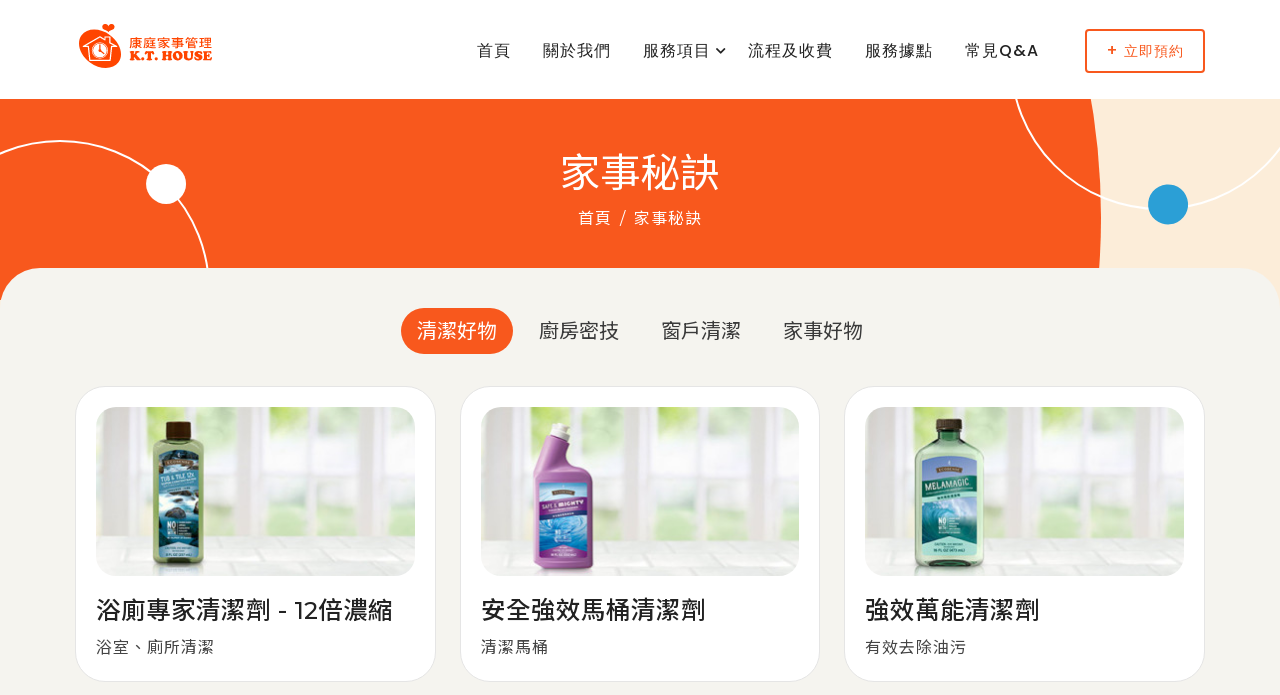

--- FILE ---
content_type: text/html; charset=UTF-8
request_url: https://www.kt-house.com.tw/tips?id=27610&title_id=
body_size: 23509
content:
<!DOCTYPE html>
<html lang="zh-Hant-TW">
    <head>
        <!-- Google tag (gtag.js) 廣告 -->
        <script async src="https://www.googletagmanager.com/gtag/js?id=AW-860157965"></script>
        <script>
          window.dataLayer = window.dataLayer || [];
          function gtag(){dataLayer.push(arguments);}
          gtag('js', new Date());

          gtag('config', 'AW-860157965');
        </script>

        <!-- Google tag (gtag.js) 分析 -->
        <script async src="https://www.googletagmanager.com/gtag/js?id=G-5CPH92EVFS"></script>
        <script>
          window.dataLayer = window.dataLayer || [];
          function gtag(){dataLayer.push(arguments);}
          gtag('js', new Date());

          gtag('config', 'G-5CPH92EVFS');
        </script>

        <!-- Reservation GA4 -->
        <script>
          window.addEventListener('load', function (event) {
          if(window.location.href.includes("/reservation")){ 
            document.querySelectorAll('button[id="reservationSubmitButton"]').forEach(function (i) {
              i.addEventListener('click', function () {
                var email = document.querySelector('input[type="email"]').value.trim().toLowerCase();
                if (email !== '' ) {
                  gtag('set', 'user_data', { "email": email });
                  gtag('event', 'click_submit');
                }  
              });
            });
          }
        });
        window.addEventListener('load', function () {
          if(window.location.href.includes("/reservation")){ 
            var x = 0;
            var myVar = setInterval(function(){
              if(x == 0){
                if(jQuery('p:contains(表單已經成功送出。)').is(':visible')==true){
                  gtag('event', 'NewReservation');
                  x = 1;
                }
              }
            }, 1000);
          }
        })
        </script>
        
        <!-- Event snippet for line-anr8693x conversion page -->
<script>
  window.addEventListener('load', function (event) {
  document.querySelectorAll('[href="line://ti/p/@anr8693x"]').forEach(function (e) {
    e.addEventListener('click', function () {
      gtag('event', 'conversion', {'send_to': 'AW-860157965/YzU4CLLP6LwaEI3wk5oD'});
    });
  });
});
</script>

<!-- Event snippet for line-djp3504f conversion page -->
<script>
  window.addEventListener('load', function (event) {
  document.querySelectorAll('[href="line://ti/p/@djp3504f"]').forEach(function (e) {
    e.addEventListener('click', function () {
      gtag('event', 'conversion', {'send_to': 'AW-860157965/LA0GCLXP6LwaEI3wk5oD'});
    });
  });
});
</script>

<!-- Event snippet for line-zka6724x conversion page -->
<script>
  window.addEventListener('load', function (event) {
  document.querySelectorAll('[href="line://ti/p/@zka6724x"]').forEach(function (e) {
    e.addEventListener('click', function () {
      gtag('event', 'conversion', {'send_to': 'AW-860157965/MCE7CLjP6LwaEI3wk5oD'});
    });
  });
});
</script>

<!-- Event snippet for line-yed8578r conversion page -->
<script>
  window.addEventListener('load', function (event) {
  document.querySelectorAll('[href="line://ti/p/@yed8578r"]').forEach(function (e) {
    e.addEventListener('click', function () {
      gtag('event', 'conversion', {'send_to': 'AW-860157965/TMudCLvP6LwaEI3wk5oD'});
    });
  });
});
</script>

<!-- Event snippet for line-913mvydq conversion page -->
<script>
  window.addEventListener('load', function (event) {
  document.querySelectorAll('[href="line://ti/p/@913mvydq"]').forEach(function (e) {
    e.addEventListener('click', function () {
      gtag('event', 'conversion', {'send_to': 'AW-860157965/xEBQCL7P6LwaEI3wk5oD'});
    });
  });
});
</script>

<!-- Event snippet for line-781lbywk conversion page -->
<script>
  window.addEventListener('load', function (event) {
  document.querySelectorAll('[href="line://ti/p/@781lbywk"]').forEach(function (e) {
    e.addEventListener('click', function () {
      gtag('event', 'conversion', {'send_to': 'AW-860157965/cqGbCMHP6LwaEI3wk5oD'});
    });
  });
});
</script>

<!-- Event snippet for line-eky2662u conversion page -->
<script>
  window.addEventListener('load', function (event) {
  document.querySelectorAll('[href="line://ti/p/@eky2662u"]').forEach(function (e) {
    e.addEventListener('click', function () {
      gtag('event', 'conversion', {'send_to': 'AW-860157965/aqG9CMTP6LwaEI3wk5oD'});
    });
  });
});
</script>

<!-- Event snippet for line-rvw3108f conversion page -->
<script>
  window.addEventListener('load', function (event) {
  document.querySelectorAll('[href="line://ti/p/@rvw3108f"]').forEach(function (e) {
    e.addEventListener('click', function () {
      gtag('event', 'conversion', {'send_to': 'AW-860157965/j3uyCMfP6LwaEI3wk5oD'});
    });
  });
});
</script>

<!-- Event snippet for line-gev6670x conversion page -->
<script>
  window.addEventListener('load', function (event) {
  document.querySelectorAll('[href="line://ti/p/@gev6670x"]').forEach(function (e) {
    e.addEventListener('click', function () {
      gtag('event', 'conversion', {'send_to': 'AW-860157965/q9MKCJzR6LwaEI3wk5oD'});
    });
  });
});
</script>

<!-- Event snippet for line-108wknqo conversion page -->
<script>
  window.addEventListener('load', function (event) {
  document.querySelectorAll('[href="line://ti/p/@108wknqo"]').forEach(function (e) {
    e.addEventListener('click', function () {
      gtag('event', 'conversion', {'send_to': 'AW-860157965/4OoaCJ_R6LwaEI3wk5oD'});
    });
  });
});
</script>        <script>
    window.addEventListener("load", function () {
        if (window.location.href.includes("/services#home-cleaning")) {
            gtag('event', 'conversion', {
                'send_to': 'AW-860157965/nR6RCOPz28QaEI3wk5oD',
            });
        }
    })
</script>

<script>
    window.addEventListener("load", function () {
        if (window.location.href.includes("/services#home-coating")) {
            gtag('event', 'conversion', {
                'send_to': 'AW-860157965/Ri28CObz28QaEI3wk5oD',
            });
        }
    })
</script>

<script>
    window.addEventListener("load", function () {
        if (window.location.href.includes("/services#home-organizing")) {
            gtag('event', 'conversion', {
                'send_to': 'AW-860157965/Od51COnz28QaEI3wk5oD',
            });
        }
    })
</script>

<script>
    window.addEventListener("load", function () {
        if (window.location.href.includes("/services#meal-preparation")) {
            gtag('event', 'conversion', {
                'send_to': 'AW-860157965/U8COzz28QaEI3wk5oD',
            });
        }
    })
</script>

<script>
    window.addEventListener("load", function () {
        if (window.location.href.includes("/services#home-companion")) {
            gtag('event', 'conversion', {
                'send_to': 'AW-860157965/oiDUCO_z28QaEI3wk5oD',
            });
        }
    })
</script>

<script>
    window.addEventListener("load", function () {
        if (window.location.href.includes("/services#customized-cleaning")) {
            gtag('event', 'conversion', {
                'send_to': 'AW-860157965/fByoCPLz28QaEI3wk5oD',
            });
        }
    })
</script>

<script>
    window.addEventListener('load', function (event) {
        document.querySelectorAll('[href="tel:02-29630160"]').forEach(function (e) {
            e.addEventListener('click', function () {
                gtag('event', 'conversion', {'send_to': 'AW-860157965/UQv4COTx28QaEI3wk5oD'});
            });
        });
    });
</script>

<script>
    window.addEventListener('load', function (event) {
        document.querySelectorAll('[href="tel:02-29495717"]').forEach(function (e) {
            e.addEventListener('click', function () {
                gtag('event', 'conversion', {'send_to': 'AW-860157965/5MdLCOfx28QaEI3wk5oD'});
            });
        });
    });
</script>

<script>
    window.addEventListener('load', function (event) {
        document.querySelectorAll('[href="tel:02-86921521"]').forEach(function (e) {
            e.addEventListener('click', function () {
                gtag('event', 'conversion', {'send_to': 'AW-860157965/NTlTCOrx28QaEI3wk5oD'});
            });
        });
    });
</script>

<script>
    window.addEventListener('load', function (event) {
        document.querySelectorAll('[href="tel:02-77193991"]').forEach(function (e) {
            e.addEventListener('click', function () {
                gtag('event', 'conversion', {'send_to': 'AW-860157965/2x5MCO3x28QaEI3wk5oD'});
            });
        });
    });
</script>

<script>
    window.addEventListener('load', function (event) {
        document.querySelectorAll('[href="tel:02-28168559"]').forEach(function (e) {
            e.addEventListener('click', function () {
                gtag('event', 'conversion', {'send_to': 'AW-860157965/Bvm6CMLz28QaEI3wk5oD'});
            });
        });
    });
</script>

<script>
    window.addEventListener('load', function (event) {
        document.querySelectorAll('[href="tel:02-23210389"]').forEach(function (e) {
            e.addEventListener('click', function () {
                gtag('event', 'conversion', {'send_to': 'AW-860157965/xOPoCMXz28QaEI3wk5oD'});
            });
        });
    });
</script>

<script>
    window.addEventListener('load', function (event) {
        document.querySelectorAll('[href="tel:03-5508296"]').forEach(function (e) {
            e.addEventListener('click', function () {
                gtag('event', 'conversion', {'send_to': 'AW-860157965/wfPwCMjz28QaEI3wk5oD'});
            });
        });
    });
</script>

<script>
    window.addEventListener('load', function (event) {
        document.querySelectorAll('[href="tel:03-5320768"]').forEach(function (e) {
            e.addEventListener('click', function () {
                gtag('event', 'conversion', {'send_to': 'AW-860157965/zArNCMvz28QaEI3wk5oD'});
            });
        });
    });
</script>

<script>
    window.addEventListener('load', function (event) {
        document.querySelectorAll('[href="tel:03-2873171"]').forEach(function (e) {
            e.addEventListener('click', function () {
                gtag('event', 'conversion', {'send_to': 'AW-860157965/SDSyCM7z28QaEI3wk5oD'});
            });
        });
    });
</script>

<script>
    window.addEventListener('load', function (event) {
        document.querySelectorAll('[href="tel:03-2873198"]').forEach(function (e) {
            e.addEventListener('click', function () {
                gtag('event', 'conversion', {'send_to': 'AW-860157965/dKIPCNHz28QaEI3wk5oD'});
            });
        });
    });
</script>

<script>
    window.addEventListener('load', function (event) {
        document.querySelectorAll('[href="tel:03-3562123"]').forEach(function (e) {
            e.addEventListener('click', function () {
                gtag('event', 'conversion', {'send_to': 'AW-860157965/NF5bCNTz28QaEI3wk5oD'});
            });
        });
    });
</script>

<script>
    window.addEventListener('load', function (event) {
        document.querySelectorAll('[href="tel:0966-782352"]').forEach(function (e) {
            e.addEventListener('click', function () {
                gtag('event', 'conversion', {'send_to': 'AW-860157965/IpdkCNfz28QaEI3wk5oD'});
            });
        });
    });
</script>

<script>
    window.addEventListener('load', function (event) {
        document.querySelectorAll('[href="tel:04-23205657"]').forEach(function (e) {
            e.addEventListener('click', function () {
                gtag('event', 'conversion', {'send_to': 'AW-860157965/OkQCCNrz28QaEI3wk5oD'});
            });
        });
    });
</script>

<script>
    window.addEventListener('load', function (event) {
        document.querySelectorAll('[href="tel:04-24629690"]').forEach(function (e) {
            e.addEventListener('click', function () {
                gtag('event', 'conversion', {'send_to': 'AW-860157965/HI5lCN3z28QaEI3wk5oD'});
            });
        });
    });
</script>

<script>
    window.addEventListener('load', function (event) {
        document.querySelectorAll('[href="tel:047-518887"]').forEach(function (e) {
            e.addEventListener('click', function () {
                gtag('event', 'conversion', {'send_to': 'AW-860157965/RryHCODz28QaEI3wk5oD'});
            });
        });
    });
</script>

<script>
    window.addEventListener('load', function (event) {
        if (sessionStorage.pageViewCount1) {
            var pvc1 = parseInt(sessionStorage.getItem('pageViewCount1')) + 1;
            sessionStorage.setItem('pageViewCount1', pvc1);
        } else if (!sessionStorage.pageViewCount1) {
            sessionStorage.setItem('pageViewCount1', 1);
        }
        var pageviewcount1 = parseInt(window.sessionStorage.pageViewCount1);

        if (pageviewcount1 == 3) {
            gtag('event', 'conversion', {'send_to': 'AW-860157965/v_9XCJul38QaEI3wk5oD'});
        }
    });
</script>
        <!-- Event snippet for 官網客戶表單 conversion page -->
        <script>
            window.addEventListener('load', function () {
                const submitButton = document.querySelector('[id="reservationSubmitButton"]');
                if (submitButton) {
                    submitButton.addEventListener('click', function (e) {
                        var name = document.querySelector('[name="姓名"]').value.trim();
                        var phone = document.querySelector('[name="行動電話"]').value.trim();
                        var email = document.querySelector('[name="電子郵件"]').value.trim();
                        var mailformat = /^\w+([\.-]?\w+)@\w+([\.-]?\w+)(\.\w{2,3})+$/;

                        if (name != '' && email != '' && phone != '' && mailformat.test(email)) {
                            gtag('event', 'conversion', {'send_to': 'AW-860157965/ofecCM-hyIAYEI3wk5oD'});
                        }
                    });
                }
            });
        </script>

        <!-- Event snippet for 加入Line conversion page-->
        <script>
            window.addEventListener('load', function (event) {
                document.querySelectorAll('a[href*="line://"]').forEach(function (e) {
                    e.addEventListener('click', function () {
                        gtag('event', 'conversion', {'send_to': 'AW-860157965/G8SLCMmhyIAYEI3wk5oD'});
                    });
                });
            });
        </script>

        <!-- Event snippet for 電話號碼 conversion page -->
        <script>
            window.addEventListener('load', function (event) {
                document.querySelectorAll('a[href*="tel:"]').forEach(function (e) {
                    e.addEventListener('click', function () {
                        gtag('event', 'conversion', {'send_to': 'AW-860157965/WWG3CMyhyIAYEI3wk5oD'});
                    });
                });
            });
        </script>

        <!-- Event snippet for Three Pages Views conversion page -->
        <script>
            window.addEventListener('DOMContentLoaded',function(){
                if(sessionStorage.pageViewCount){ 
                    var pvc = parseInt(sessionStorage.getItem("pageViewCount")) +1;
                    sessionStorage.setItem("pageViewCount",pvc);
                } 
                else if(!sessionStorage.pageViewCount){
                    sessionStorage.setItem("pageViewCount",1);
                }
                var pageviewcount = parseInt(window.sessionStorage.pageViewCount);

                if(pageviewcount>3){
                    gtag('event', 'conversion', {'send_to': 'AW-860157965/u8jfCMKDjasZEI3wk5oD'});
                }
            });
        </script>

        <!-- SITE TITLE -->
        <meta charset="utf-8">
        
<title>家事秘訣 - 康庭家事管理</title>
<link rel="canonical" href="https://www.kt-house.com.tw/tips">
<meta name="robots" content="index,follow" />
<meta property="og:type" content="website" />
<meta property="og:title" content="家事秘訣 - 康庭家事管理" />
<meta name="twitter:card" content="summary_large_image">
<meta name="twitter:title" content="家事秘訣 - 康庭家事管理">
        <meta name="viewport" content="width=device-width, initial-scale=1">

        <!-- PLUGINS CSS STYLE -->
        <link href="https://www.kt-house.com.tw/themes/listty/assets/plugins/fontawesome-5.15.2/css/all.min.css" rel="stylesheet">
        <link href="https://www.kt-house.com.tw/themes/listty/assets/plugins/fontawesome-5.15.2/css/fontawesome.min.css" rel="stylesheet">
        <link href="https://www.kt-house.com.tw/themes/listty/assets/plugins/listtyicons/style.css" rel="stylesheet">
        <link href="https://www.kt-house.com.tw/themes/listty/assets/plugins/menuzord/css/menuzord.css" rel="stylesheet">

        <link href="https://www.kt-house.com.tw/themes/listty/assets/plugins/dzsparallaxer/dzsparallaxer.css" rel='stylesheet'>
        <link href="https://www.kt-house.com.tw/themes/listty/assets/plugins/fancybox/jquery.fancybox.min.css" rel='stylesheet'>
        <link href="https://www.kt-house.com.tw/themes/listty/assets/plugins/owl-carousel/assets/owl.carousel.min.css" rel='stylesheet'>
        <link href="https://www.kt-house.com.tw/themes/listty/assets/plugins/owl-carousel/assets/owl.theme.default.min.css" rel='stylesheet'>

        <!-- GOOGLE FONT --><!-- font-family: 'Mulish', sans-serif; --><!-- font-family: 'Poppins', sans-serif; -->
        <link href="https://fonts.googleapis.com/css2?family=Mulish:wght@200;300;400;600;700;800;900&family=Poppins:wght@300;400;500;600;700&display=swap" rel="stylesheet">
        <link href="https://fonts.googleapis.com/css2?family=Montserrat:ital,wght@0,100;0,200;0,300;0,400;0,500;0,600;0,700;0,800;0,900;1,100;1,200;1,300;1,400;1,500;1,600;1,700;1,800;1,900&family=Noto+Sans+TC:wght@100;300;400;500;700;900&display=swap" rel="stylesheet">

        <!-- CUSTOM CSS -->
        <link href="https://www.kt-house.com.tw/themes/listty/assets/css/style.css" rel="stylesheet" id="option_style">

        <!-- FAVICON -->
        <link href="https://www.kt-house.com.tw/themes/listty/assets/img/favicon.ico" rel="shortcut icon">

        
        <!-- HTML5 shim and Respond.js for IE8 support of HTML5 elements and media queries -->
        <!-- WARNING: Respond.js doesn't work if you view the page via file:// -->
        <!--[if lt IE 9]>
        <script src="https://oss.maxcdn.com/html5shiv/3.7.2/html5shiv.min.js"></script>
        <script src="https://oss.maxcdn.com/respond/1.4.2/respond.min.js"></script>
        <![endif]-->

    </head>

    <body id="body" class="up-scroll">
        <div class="main-wrapper">
            <!-- PRELOADER -->
            <div id="preloader" class="smooth-loader-wrapper">
                <div class="smooth-loader">
                    <div class="loader1">
                        <div class="loader-target">
                            <div class="loader-target-main"></div>
                            <div class="loader-target-inner"></div>
                        </div>
                    </div>
                </div>
            </div>

            <!-- HEADER -->
            <!-- HEADER -->
<header class="header">
    <nav class="nav-menuzord navbar-sticky">
        <div class="container clearfix">
            <div id="menuzord" class="menuzord menuzord-responsive">
                <a href="https://www.kt-house.com.tw" class="menuzord-brand">
                    <svg xmlns="http://www.w3.org/2000/svg" width="140" height="44" viewBox="0 0 140 44">
    <g id="logo" transform="translate(21939 -10205)">
        <path id="Path_4658" data-name="Path 4658"
              d="M35.04,11.134c-10.2-7.476-22.945-7.391-28.484.141s-1.78,19.691,8.421,27.167,22.945,7.391,28.484-.141C49,30.74,45.241,18.582,35.04,11.134"
              transform="translate(-21939 10205)" fill="#ff4500"/>
        <path id="Path_4659" data-name="Path 4659"
              d="M27.38,3.388l.028.256.085.256.081.22.113.2.113.2.141.2.17.171.2.171.254.171.283.171.311.171.367.171.367.171.428.171.367.142.339.114.283.142.283.142.248.122.226.142.2.142.17.114.17.142.141.142.113.114L33,7.717l.113.142.113.2.085.142.085.2.085-.2.085-.171.113-.171.113-.171.141-.142.141-.142.141-.142.141-.142.17-.114.2-.142.226-.114.226-.142.283-.114.283-.142.339-.114.339-.142.424-.171.4-.171.339-.142.339-.2.283-.142.226-.171.226-.2.17-.171.141-.2.141-.2.113-.2.057-.228.085-.256.057-.256V3.132l.028-.284-.028-.313L39.4,2.222l-.057-.284-.085-.256-.113-.256L39,1.2,38.831.97l-.2-.2L38.4.6,38.2.428,37.951.314,37.668.2,37.387.114,37.1.057,36.793.029,36.452,0l-.279.03-.254.028-.226.028-.23.057-.2.085-.17.114-.217.112L34.706.6l-.2.142-.2.171-.17.2-.17.2-.17.228-.141.256-.141.256-.113.284-.1-.284-.141-.256-.141-.256-.17-.228-.17-.2-.2-.2-.2-.171L32.109.6l-.2-.142-.2-.114-.2-.114-.2-.085L31.083.084,30.857.056,30.6.028,30.32,0l-.338.03-.311.028-.283.057L29.1.2l-.258.113-.254.114L28.371.6l-.227.17-.17.2L27.8,1.2l-.141.228-.113.256-.113.256-.057.284-.028.313-.028.313.028.284Z"
              transform="translate(-21939 10205)" fill="#ff4500"/>
        <path id="Path_4660" data-name="Path 4660"
              d="M64.347,22h0l.757-.465a1.716,1.716,0,0,1,1.01-.466l-.042-.127-.883-.889-.126.127a10.888,10.888,0,0,1-1.6,1.228c-.126-.127-.294-.254-.42-.381a6.016,6.016,0,0,1-.841-1.016h3.028V18.365h1.724v-.931H65.232V15.825H62.121v-.762H66.83v-.974H62.121v-.3c.21-.254.294-.424.168-.508l-1.43-.17v.974h-5.34c.21,4.7-.126,7.915-.925,9.693l1.261.508a18.491,18.491,0,0,0,.841-4.275l.042-4.952h4.121v.762h-2.9v.889h2.9v.719H56.991v.931h3.868v.72H57.916v.931h2.943v1.312c-.8.339-1.556.635-2.312.889-.631.169-1.219.339-1.766.466l.252.931c0,.339.126.381.42.17l1.093-.508,2.312-1.016c.126.55,0,.889-.336,1.016l-1.051.042.462,1.1.126-.042c1.387.085,2.06-.381,2.06-1.4V21.624a8.4,8.4,0,0,0,.925.8,9.915,9.915,0,0,0,2.817,1.608l1.135-.8A13.583,13.583,0,0,1,64.347,22m-2.228-5.291h1.892v.719H62.119Zm0,1.651h1.892v.72H62.119Z"
              transform="translate(-21939 10205)" fill="#ff4500"/>
        <path id="Path_4661" data-name="Path 4661"
              d="M59.009,21.9l.757-.761a9.825,9.825,0,0,0-1.219-.72,3.939,3.939,0,0,0-.463-.211l-.757.635v.043a11.5,11.5,0,0,1,1.219.677,4.538,4.538,0,0,1,.462.34Z"
              transform="translate(-21939 10205)" fill="#ff4500"/>
        <path id="Path_4662" data-name="Path 4662"
              d="M73.642,22.285l.084-.127a8,8,0,0,0,.462-1.228l.251-2.032H72.8l1.052-1.651c.378-.3.5-.508.42-.55l-.883-.508-2.312.042v.931H72.59L70.95,20.04l.924.254.294-.423h1.177a3.673,3.673,0,0,1-.546,1.778l-.758-1.016-.966.3a6.322,6.322,0,0,0,1.008,1.524,5.438,5.438,0,0,1-2.019.846v.044l1.01.889a7.2,7.2,0,0,0,1.808-1.058,8.97,8.97,0,0,0,3.236.931,12.571,12.571,0,0,1,1.3.085c1.3.042,2.354.085,3.111.042l.547-1.058-.035,0c-1.43,0-2.648,0-3.616-.042-2.185-.127-3.447-.381-3.783-.847"
              transform="translate(-21939 10205)" fill="#ff4500"/>
        <path id="Path_4663" data-name="Path 4663"
              d="M70.614,15.274h9.965V14.3H75.744v-.55c.294-.254.378-.381.21-.423L74.482,13.2v1.1h-5v.085c.21,4.445-.168,7.619-1.093,9.482l1.093.508a16.085,16.085,0,0,0,1.093-4.826Z"
              transform="translate(-21939 10205)" fill="#ff4500"/>
        <path id="Path_4664" data-name="Path 4664"
              d="M79.655,16.582c.42.127.63.085.588-.085l-.925-.889h-.084l-.252.127c-.5.17-1.051.339-1.556.466a14.566,14.566,0,0,1-2.943.465v.042l.8.974,1.765-.3v1.354H74.736v1.016h2.313v1.4H74.906v.974h5.255v-.974H78.267v-1.4l2.059,0V18.74H78.267V17.047Z"
              transform="translate(-21939 10205)" fill="#ff4500"/>
        <path id="Path_4665" data-name="Path 4665"
              d="M84.069,15.3h9.208v1.778h1.261V14.324h-5.3v-.55c.294-.254.379-.423.21-.423l-.631-.042-.841-.085-.042,1.1H82.846v2.751h1.219Z"
              transform="translate(-21939 10205)" fill="#ff4500"/>
        <path id="Path_4666" data-name="Path 4666"
              d="M89.413,21.263c0,1.1-.21,1.693-.589,1.778a.462.462,0,0,1-.21.042L87.563,23a3.939,3.939,0,0,1,.294,1.27,6.791,6.791,0,0,0,.967-.042c.883-.085,1.387-.381,1.472-.847a5.359,5.359,0,0,0,.336-1.9,9.524,9.524,0,0,0,3.153,2.413l1.177-.931a9.7,9.7,0,0,1-4.2-3.048l-.009,0v-.042l2.06-1.058a1.678,1.678,0,0,1,.841-.3l-.042-.127-.925-.931-.294.254a15.857,15.857,0,0,1-2.186,1.312L90,18.642A5.809,5.809,0,0,0,88.9,17.33l.336-.254h3.238V16.063H84.784v1.016h2.943l-.631.381a24,24,0,0,1-3.952,1.312l1.009.847a20.253,20.253,0,0,0,3.784-1.651l.631.635v.039l-1.387.847A20.7,20.7,0,0,1,83.1,20.928l1.009.847a15.818,15.818,0,0,0,4.709-2.286c.042-.042.126-.085.21-.17v.042l.294.847c-.21.127-.378.254-.5.339-.589.423-.967.677-1.177.8a20.774,20.774,0,0,1-4.541,1.693v.042l1.051.847a20.3,20.3,0,0,0,4.667-2.2,5.739,5.739,0,0,1,.589-.466"
              transform="translate(-21939 10205)" fill="#ff4500"/>
        <path id="Path_4667" data-name="Path 4667"
              d="M97.481,21.744v.847h4.457c.084.339-.084.55-.462.677l-1.009.042h-.42l.42.974.042.127c1.64,0,2.522-.3,2.565-.931l.084-.889h3.154l.042.423h1.219V21.072h1.053v-.931l-1.053-.042V18.528h-4.415v-.593h4.121v-2.37h-4.121V14.93h5.13v-.889h-5.13v-.212c.252-.254.336-.423.21-.508l-1.43-.17v.889h-5.13v.889h5.13v.635H97.817v2.37h4.121v.594H97.481v.889h4.457v.719H96.556v.931h5.382v.677Zm5.677-5.37H106.1v.719h-2.943Zm0,3.048h3.2v.719h-3.2Zm0,1.65h3.2v.677h-3.2ZM99,17.093v-.719h2.943v.719Z"
              transform="translate(-21939 10205)" fill="#ff4500"/>
        <path id="Path_4668" data-name="Path 4668"
              d="M112.619,15.005h.673a.884.884,0,0,1,.168.254,3.609,3.609,0,0,1,.5.974l1.052-.212-.463-1.016h1.6v-.847H113.29l.168-.254.084-.127q.5-.191.378-.381l-.462-.127L112.7,13.1h-.168l-.21.381a8.761,8.761,0,0,1-1.934,2.2l1.093.466Z"
              transform="translate(-21939 10205)" fill="#ff4500"/>
        <path id="Path_4669" data-name="Path 4669"
              d="M120.4,21.345h-6.1v-.719h5.55V18.17h-6.811v6.1H114.3v-.424h4.835l.042.466H120.4Zm-6.1-2.328h4.331v.762H114.3Zm4.877,3.975H114.3v-.8h4.877Z"
              transform="translate(-21939 10205)" fill="#ff4500"/>
        <path id="Path_4670" data-name="Path 4670"
              d="M116.529,15.839h-.589l-.042.847h-5.13v2.54h1.219V17.62h9v1.608h1.219v-2.54h-5v-.381c.336-.17.336-.339,0-.424l.715-.889h1.135l.631,1.143,1.093-.169-.5-.974h2.271l-.009-.848H118.5l.126-.254c.336-.169.5-.3.42-.381l-1.261-.339h-.126l-.168.381c-.252.423-.5.8-.757,1.185-.252.3-.5.593-.757.847Z"
              transform="translate(-21939 10205)" fill="#ff4500"/>
        <path id="Path_4671" data-name="Path 4671"
              d="M124.094,22.257l.294.762c.084.381.21.55.336.466l.294-.3,3.868-.931V21.28l-1.64.381V18.7h1.472v-.971h-1.472V14.977h1.64V14h-4.5l.008.974h1.682v2.754h-1.64V18.7h1.64v3.217Z"
              transform="translate(-21939 10205)" fill="#ff4500"/>
        <path id="Path_4672" data-name="Path 4672"
              d="M136.456,23.02h-3.109V21.284h2.481v-.973h-2.481v-1.44h2.774V13.707h-6.685v5.164h2.733V20.31h-2.481v.974h2.481v1.737h-3.154v1.013h7.441Zm-3.109-8.382h1.6v1.228h-1.6Zm0,2.118h1.6v1.185h-1.6ZM132.17,17.94h-1.6V16.754h1.6Zm0-2.073h-1.6V14.638h1.6Z"
              transform="translate(-21939 10205)" fill="#ff4500"/>
        <path id="Path_4673" data-name="Path 4673"
              d="M65.063,34.752a1.442,1.442,0,0,1-.378-.254,2.508,2.508,0,0,1-.42-.465l-2.481-2.878a1.4,1.4,0,0,1-.336-.466.783.783,0,0,1-.084-.3.942.942,0,0,1,.378-.677l.715-.719.008-.007a2.519,2.519,0,0,1,.462-.339,1.374,1.374,0,0,1,.5-.085,2.091,2.091,0,0,0,.631-.042.918.918,0,0,0,.336-.212.723.723,0,0,0,.126-.423.682.682,0,0,0-.631-.678,5.574,5.574,0,0,0-1.472-.169,5.752,5.752,0,0,0-1.808.212.761.761,0,0,0-.547.719,1.106,1.106,0,0,0,.084.3.845.845,0,0,1,.126.339,1.882,1.882,0,0,1-.462.846,6.78,6.78,0,0,1-.589.678.379.379,0,0,1-.294.127c-.168,0-.252-.169-.252-.55a3.676,3.676,0,0,1,.084-.677,1.2,1.2,0,0,1,.21-.465,2.447,2.447,0,0,0,.336-.339.36.36,0,0,0,.084-.3.639.639,0,0,0-.462-.677,4.444,4.444,0,0,0-1.514-.212,9.119,9.119,0,0,0-1.682.127,2.179,2.179,0,0,0-.757.3.7.7,0,0,0-.21.508.676.676,0,0,0,.336.593.805.805,0,0,1,.336.3.974.974,0,0,1,.168.465,18.553,18.553,0,0,1,.126,2.624,14.757,14.757,0,0,1-.133,2.282,1,1,0,0,1-.168.508.713.713,0,0,1-.252.254.736.736,0,0,0-.378.593.723.723,0,0,0,.126.423,1.325,1.325,0,0,0,.421.212,6.173,6.173,0,0,0,1.766.169,6.568,6.568,0,0,0,1.934-.211c.421-.127.589-.335.589-.635A.662.662,0,0,0,59.3,35c-.126-.084-.21-.127-.21-.169a1.017,1.017,0,0,1-.252-.8c0-.465.126-.719.378-.719a.367.367,0,0,1,.252.127,4.686,4.686,0,0,1,.546.508c.546.635,1.009,1.185,1.346,1.651a3.982,3.982,0,0,0,.462.55.7.7,0,0,0,.42.127h2.481c.673,0,1.009-.254,1.009-.719a.527.527,0,0,0-.168-.466.958.958,0,0,0-.5-.339"
              transform="translate(-21939 10205)" fill="#ff4500"/>
        <path id="Path_4674" data-name="Path 4674"
              d="M67.713,33.3a1.547,1.547,0,0,0-1.093.424,1.569,1.569,0,0,0-.463,1.142,1.471,1.471,0,0,0,.463,1.1,1.592,1.592,0,0,0,1.093.465,1.522,1.522,0,0,0,1.093-.465,1.335,1.335,0,0,0,.463-1.1,1.42,1.42,0,0,0-.463-1.142,1.489,1.489,0,0,0-1.093-.424"
              transform="translate(-21939 10205)" fill="#ff4500"/>
        <path id="Path_4675" data-name="Path 4675"
              d="M78.688,27.805c-.336-.546-.673-.8-1.009-.8a1.269,1.269,0,0,0-.378.042,6.27,6.27,0,0,1-1.009.169H72.843c-.211,0-.379-.042-.547-.042a3.906,3.906,0,0,1-.589-.085.813.813,0,0,0-.294-.043,1.317,1.317,0,0,0-1.009.678,4.44,4.44,0,0,0-.462.889,2.69,2.69,0,0,0-.21.931.967.967,0,0,0,.252.677.7.7,0,0,0,.589.254,1.007,1.007,0,0,0,.631-.254,2.852,2.852,0,0,0,.715-.889c.164-.254.332-.381.5-.381s.252.085.336.254a3.763,3.763,0,0,1,.084.847c0,.593-.042,1.232-.042,2.032q-.062,1.143-.126,1.651a5.412,5.412,0,0,1-.126.8.614.614,0,0,1-.378.254c-.253.084-.421.169-.463.169a.592.592,0,0,0-.21.424c0,.338.21.592.673.719a6.725,6.725,0,0,0,2.4.3,5.7,5.7,0,0,0,1.976-.254c.421-.127.631-.377.631-.677a.519.519,0,0,0-.126-.381,1.078,1.078,0,0,0-.462-.3.851.851,0,0,1-.463-.381A2.239,2.239,0,0,1,76,33.562V29.837a1.372,1.372,0,0,1,.126-.677.376.376,0,0,1,.336-.212.383.383,0,0,1,.294.127,2.773,2.773,0,0,1,.379.55,2.058,2.058,0,0,0,.5.635,1.007,1.007,0,0,0,.589.211,1.033,1.033,0,0,0,.631-.211.937.937,0,0,0,.336-.847,2.9,2.9,0,0,0-.5-1.608"
              transform="translate(-21939 10205)" fill="#ff4500"/>
        <path id="Path_4676" data-name="Path 4676" d="M81.252,33.3h0Z"
              transform="translate(-21939 10205)" fill="#ff4500"/>
        <path id="Path_4677" data-name="Path 4677"
              d="M81.254,33.3a1.485,1.485,0,0,0-1.09.423,1.419,1.419,0,0,0-.463,1.143,1.335,1.335,0,0,0,.463,1.1,1.523,1.523,0,0,0,1.093.466,1.5,1.5,0,0,0,1.051-.466,1.371,1.371,0,0,0,.5-1.1A1.581,1.581,0,0,0,81.254,33.3"
              transform="translate(-21939 10205)" fill="#ff4500"/>
        <path id="Path_4678" data-name="Path 4678"
              d="M96.349,30.674c0-.888.042-1.354.042-1.481a1.7,1.7,0,0,1,.126-.424,1.608,1.608,0,0,1,.336-.211.618.618,0,0,0,.42-.593.744.744,0,0,0-.589-.677,4.569,4.569,0,0,0-1.766-.254,9.152,9.152,0,0,0-1.724.17.982.982,0,0,0-.547.3.886.886,0,0,0-.21.508.5.5,0,0,0,.084.3,4.043,4.043,0,0,0,.378.3.8.8,0,0,1,.336.465,7.42,7.42,0,0,1,.084,1.228.466.466,0,0,1-.168.381,3.82,3.82,0,0,1-.841.043h-.967a.608.608,0,0,1-.294-.085c-.126-.085-.168-.25-.168-.55a3.09,3.09,0,0,1,.084-1.058.716.716,0,0,1,.294-.423,1.213,1.213,0,0,0,.42-.339c.084-.081.084-.212.084-.381,0-.547-.673-.847-2.06-.847V27.03a6.175,6.175,0,0,0-1.514.17c-.88.169-1.3.466-1.3.931a.481.481,0,0,0,.294.424,1.208,1.208,0,0,1,.547.381,2.646,2.646,0,0,1,.084.762c0,.127,0,.762.042,1.82v.55A13.027,13.027,0,0,1,87.73,34.1a1.143,1.143,0,0,1-.084.466.492.492,0,0,1-.252.254c-.253.131-.421.215-.463.3a.486.486,0,0,0-.126.339.548.548,0,0,0,.168.424.83.83,0,0,0,.463.254,5.213,5.213,0,0,0,1.766.254,5.419,5.419,0,0,0,1.85-.254c.421-.17.631-.42.631-.72a.48.48,0,0,0-.294-.508,1.267,1.267,0,0,1-.336-.3,2.1,2.1,0,0,1-.21-1.058,4.462,4.462,0,0,1,.042-.8.3.3,0,0,1,.168-.3,5.316,5.316,0,0,1,1.514-.127c.337,0,.547,0,.631.085a.738.738,0,0,1,.126.508,6.578,6.578,0,0,1-.126,1.4,1.956,1.956,0,0,1-.126.381,2.774,2.774,0,0,1-.294.212.638.638,0,0,0-.378.593.661.661,0,0,0,.5.635,4.494,4.494,0,0,0,1.724.254,5.159,5.159,0,0,0,1.934-.254.751.751,0,0,0,.631-.72.466.466,0,0,0-.252-.423,1.975,1.975,0,0,1-.42-.254.65.65,0,0,1-.126-.3,7.5,7.5,0,0,1-.084-1.693c0-.508,0-1.227.042-2.074"
              transform="translate(-21939 10205)" fill="#ff4500"/>
        <path id="Path_4679" data-name="Path 4679"
              d="M107.112,29.713a5.058,5.058,0,0,0-1.388-1.735A4.74,4.74,0,0,0,102.781,27h-.126a5.156,5.156,0,0,0-1.85.34,4.391,4.391,0,0,0-2.144,1.608,4.6,4.6,0,0,0-.883,2.793,4.5,4.5,0,0,0,.673,2.455,4.728,4.728,0,0,0,1.976,1.778,5.633,5.633,0,0,0,2.186.465h.042a4.519,4.519,0,0,0,1.682-.3,4.743,4.743,0,0,0,2.27-1.48,4.214,4.214,0,0,0,1.051-2.794,4.572,4.572,0,0,0-.547-2.159ZM104,34.108a.973.973,0,0,1-.8.381,1.013,1.013,0,0,1-.546-.169.041.041,0,0,1-.042-.04v0a1.456,1.456,0,0,1-.5-.508,7.27,7.27,0,0,1-.8-1.736,7.456,7.456,0,0,1-.294-1.735,1.572,1.572,0,0,1,.252-.889.987.987,0,0,1,.883-.508,1.188,1.188,0,0,1,.5.168.218.218,0,0,1,.168.086,2.843,2.843,0,0,1,.589.635,6.413,6.413,0,0,1,.631,1.608,5.14,5.14,0,0,1,.294,1.693A1.551,1.551,0,0,1,104,34.107Z"
              transform="translate(-21939 10205)" fill="#ff4500"/>
        <path id="Path_4680" data-name="Path 4680"
              d="M118.382,27.254a4,4,0,0,0-1.472-.212,4.1,4.1,0,0,0-1.514.212c-.336.127-.462.293-.462.593a.46.46,0,0,0,.126.3,1.11,1.11,0,0,0,.463.254.734.734,0,0,1,.42.466,14.364,14.364,0,0,1,.084,1.989v1.438a5.079,5.079,0,0,1-.042.889,1.3,1.3,0,0,1-.252.55,1.45,1.45,0,0,1-.673.55,2.275,2.275,0,0,1-.925.212,1.935,1.935,0,0,1-1.387-.508,2.089,2.089,0,0,1-.589-1.736c.042-1.273.042-2.119.042-2.5a3.311,3.311,0,0,1,.084-.8.41.41,0,0,1,.294-.339c.21-.127.336-.17.378-.212a.605.605,0,0,0,.21-.465c0-.338-.253-.592-.715-.719a10.055,10.055,0,0,0-1.808-.17,9.875,9.875,0,0,0-1.724.17,1.462,1.462,0,0,0-.589.254.68.68,0,0,0-.21.466.763.763,0,0,0,.463.635.8.8,0,0,1,.336.423,2.646,2.646,0,0,1,.084.762v1.019c-.042.761-.042,1.269-.042,1.608a7.458,7.458,0,0,0,.21,1.9,2.811,2.811,0,0,0,.883,1.143,5.225,5.225,0,0,0,3.364,1.016,5.765,5.765,0,0,0,2.186-.381,3.064,3.064,0,0,0,2.06-1.862,6.126,6.126,0,0,0,.21-2.074V30.517l0,0a9.78,9.78,0,0,1,.084-1.693c0-.17.168-.3.378-.424a1.525,1.525,0,0,0,.421-.3.619.619,0,0,0,.084-.3c0-.25-.168-.423-.462-.55"
              transform="translate(-21939 10205)" fill="#ff4500"/>
        <path id="Path_4681" data-name="Path 4681"
              d="M125.78,30.774c-.253-.128-.841-.293-1.724-.593-.674-.17-1.01-.466-1.01-.847a.5.5,0,0,1,.21-.465.816.816,0,0,1,.589-.169,2.27,2.27,0,0,1,1.556.72c.379.335.589.55.715.635a.707.707,0,0,0,.42.127.61.61,0,0,0,.547-.3.739.739,0,0,0,.21-.593,2.622,2.622,0,0,0-.463-1.354c-.336-.465-.673-.719-.967-.719a1.858,1.858,0,0,1-.21.042,1.742,1.742,0,0,1-.379.127.372.372,0,0,1-.21-.042A7.227,7.227,0,0,0,123.256,27a4.242,4.242,0,0,0-2.691.931,2.782,2.782,0,0,0-.757.974,2.879,2.879,0,0,0-.294,1.143,2.937,2.937,0,0,0,1.052,2.117,4.467,4.467,0,0,0,.925.635,12.921,12.921,0,0,0,1.43.508,2.831,2.831,0,0,1,.8.381.68.68,0,0,1,.21.465.537.537,0,0,1-.294.466,1.5,1.5,0,0,1-.8.169,2.568,2.568,0,0,1-1.093-.254,1.828,1.828,0,0,1-.757-.593,5.7,5.7,0,0,0-.673-.931.58.58,0,0,0-.463-.254.463.463,0,0,0-.42.212.684.684,0,0,0-.126.465,4.1,4.1,0,0,0,.252,1.4,2.076,2.076,0,0,0,.547.931,4.787,4.787,0,0,0,1.387.465,8.392,8.392,0,0,0,1.766.212,4.75,4.75,0,0,0,3.07-.931,2.777,2.777,0,0,0,1.135-2.286,2.6,2.6,0,0,0-1.682-2.455"
              transform="translate(-21939 10205)" fill="#ff4500"/>
        <path id="Path_4682" data-name="Path 4682"
              d="M136.8,33.355a.583.583,0,0,0-.463-.254.513.513,0,0,0-.378.127,2.082,2.082,0,0,0-.336.55,2.036,2.036,0,0,1-.841.931,3.286,3.286,0,0,1-1.472.254,4.563,4.563,0,0,1-.925-.085.479.479,0,0,1-.336-.3c0-.085-.042-.3-.084-.635,0-.335-.042-.589-.042-.8a1.449,1.449,0,0,1,.126-.72.443.443,0,0,1,.42-.169l.074-.006a.747.747,0,0,1,.767.725,2.111,2.111,0,0,0,.126.508.414.414,0,0,0,.336.127.621.621,0,0,0,.547-.381,5.555,5.555,0,0,0,.21-2.752,1.753,1.753,0,0,0-.252-.677.529.529,0,0,0-.463-.254.451.451,0,0,0-.294.127,1.115,1.115,0,0,0-.21.254c0,.085-.042.254-.084.508a.564.564,0,0,1-.168.423.509.509,0,0,1-.378.127,2.272,2.272,0,0,1-.715-.085.744.744,0,0,1-.126-.508,8.418,8.418,0,0,1,.042-1.27.851.851,0,0,1,.084-.381c.125-.169.425-.254.925-.254a6.065,6.065,0,0,1,1.472.127,1.223,1.223,0,0,1,.715.593c.168.212.252.339.336.424a.785.785,0,0,0,.336.085.6.6,0,0,0,.5-.254,1.085,1.085,0,0,0,.168-.677A2.462,2.462,0,0,0,136,27.3a.741.741,0,0,0-.631-.381,1.858,1.858,0,0,1-.21.042,3.266,3.266,0,0,1-.925.212c-.294,0-.8.042-1.471.042h-3.406l.013.005a5.21,5.21,0,0,0-.967.042.669.669,0,0,0-.336.212.686.686,0,0,0-.126.381.5.5,0,0,0,.379.508.651.651,0,0,1,.294.127.332.332,0,0,1,.168.17,10.2,10.2,0,0,1,.294,3.259,11.95,11.95,0,0,1-.21,2.709,2.87,2.87,0,0,1-.126.339.748.748,0,0,1-.294.212.719.719,0,0,0-.378.254.357.357,0,0,0-.084.254.523.523,0,0,0,.21.423.9.9,0,0,0,.5.169h5.592a7.84,7.84,0,0,1,1.135.085,1.191,1.191,0,0,0,.336.042.352.352,0,0,0,.252-.085.612.612,0,0,0,.252-.3,4.1,4.1,0,0,0,.5-1.058,3.641,3.641,0,0,0,.21-1.016.982.982,0,0,0-.168-.593"
              transform="translate(-21939 10205)" fill="#ff4500"/>
        <path id="Path_4683" data-name="Path 4683"
              d="M41.913,21.9,35.5,18.458V13a.627.627,0,0,0-.17-.427.64.64,0,0,0-.452-.171h-4.86a.64.64,0,0,0-.452.171.632.632,0,0,0-.17.427v1.792l-4.1-2.475a.488.488,0,0,0-.4-.085v-.005a.872.872,0,0,0-.226.057L8.025,21.928a.656.656,0,0,0-.283.683.638.638,0,0,0,.593.455H12.8l1.441,13.342a.616.616,0,0,0,.622.541H35.1a.616.616,0,0,0,.622-.541l1.441-13.342h4.473a.611.611,0,0,0,.593-.455.652.652,0,0,0-.311-.711m-5.32-.061A.588.588,0,0,0,36,22.38L34.558,35.725H15.4L13.962,22.384a.588.588,0,0,0-.593-.541H10.628L24.894,13.56v0l.085-.028L29.7,16.409a.557.557,0,0,0,.593,0,.611.611,0,0,0,.311-.54V13.622h3.674v5.2a.611.611,0,0,0,.311.541l4.606,2.475Z"
              transform="translate(-21939 10205)" fill="#fff"/>
        <path id="Path_4684" data-name="Path 4684"
              d="M33,26.527v0a8.081,8.081,0,1,0-8.134,8.032A8.108,8.108,0,0,0,33,26.523Zm-8.08,7.54h0a7.539,7.539,0,0,1,0-15.077h0a7.539,7.539,0,0,1,0,15.077"
              transform="translate(-21939 10205)" fill="#fff"/>
        <path id="Path_4685" data-name="Path 4685"
              d="M29.783,21.635a6.827,6.827,0,0,0-4.86-2.02v0a6.827,6.827,0,0,0-4.86,2.02h0a6.97,6.97,0,0,0,0,9.786,6.836,6.836,0,0,0,4.86,2.02h0a6.836,6.836,0,0,0,4.86-2.02,6.97,6.97,0,0,0,0-9.786m-.929,8.7L25.67,27.8a1.439,1.439,0,0,1-.733.2,1.454,1.454,0,0,1-.607-2.775V20.48h1.215v4.745a1.454,1.454,0,0,1,.848,1.319,1.4,1.4,0,0,1-.024.234l3.247,2.595Z"
              transform="translate(-21939 10205)" fill="#fff"/>
        <rect id="Rectangle_7994" data-name="Rectangle 7994" width="140" height="44"
              transform="translate(-21939 10205)" fill="none"/>
    </g>
</svg>                </a>
                <div class="float-right btn-wrapper d-none d-lg-block">
                    <a class="btn btn-outline-primary text-primary" href="https://www.kt-house.com.tw/reservation">+ <span>立即預約</span></a>
                </div>
                <ul class="menuzord-menu menuzord-right d-none d-lg-block">
                    <li class="">
                        <a href="https://www.kt-house.com.tw" class="text-dark">首頁</a>
                    </li>
                    <li class="d-none ">
                        <a href="https://www.kt-house.com.tw/blog" class="text-dark">活動訊息</a>
                    </li>
                    <li class="">
                        <a href="https://www.kt-house.com.tw/about-us" class="text-dark">關於我們</a>
                    </li>
                    <li class="">
                        <a href="https://www.kt-house.com.tw/services" class="text-dark">服務項目</a>
                        <ul class="dropdown">
                            <li><a href="https://www.kt-house.com.tw/services/home-cleaning">居家清潔</a></li>
                            <li><a href="https://www.kt-house.com.tw/services/home-coating">居家鍍膜</a></li>
                            <li><a href="https://www.kt-house.com.tw/services/home-organizing">整理收納</a></li>
                            <li><a href="https://www.kt-house.com.tw/services/meal-preparation">到府膳食</a></li>
                            <li><a href="https://www.kt-house.com.tw/services/home-companion">居家陪伴</a></li>
                            <li><a href="https://www.kt-house.com.tw/services/customized-cleaning">客製化清潔</a></li>
                        </ul>
                    </li>
                    <li class="">
                        <a href="https://www.kt-house.com.tw/pricing" class="text-dark">流程及收費</a>
                    </li>
                    <li class="">
                        <a href="https://www.kt-house.com.tw/branch" class="text-dark">服務據點</a>
                    </li>
                    <li class="">
                        <a href="https://www.kt-house.com.tw/faq" class="text-dark">常見Q&A</a>
                    </li>
                </ul>
            </div>
        </div>
    </nav>

    <!-- Mobile Fullscreen navigation-->
      <div id="mobileNav" class="overlay">
        <div class="circle-group position-absolute start-0 top-0 w-100">
          <div class="circle15 bg-primary position-absolute rounded-circle"></div>
          <div class="circle16 border border-2 border-white position-absolute rounded-circle"><div class="dot position-absolute rounded-circle"></div></div>
          <div class="circle17 border border-2 border-white position-absolute rounded-circle"><div class="dot position-absolute rounded-circle"></div></div>
        </div>
        <div class="circle-group position-absolute start-0 bottom-0 w-100">
          <div class="circle18 position-absolute rounded-circle"></div>
        </div>
        <a href="javascript:void(0)" class="closebtn" onclick="closeNav()">&times;</a>
        <div class="overlay-content">
          <a href="https://www.kt-house.com.tw">首頁</a>
          <a href="https://www.kt-house.com.tw/about-us">關於我們</a>
          <a href="https://www.kt-house.com.tw/services">服務項目</a>
          <a href="https://www.kt-house.com.tw/pricing">流程及收費</a>
          <a href="https://www.kt-house.com.tw/branch">服務據點</a>
          <a href="https://www.kt-house.com.tw/faq">常見Q&A</a>
        </div>
        <div class="overlay-footer">
          <div class="row">
            <div class="col-12 d-flex justify-content-center">
              <a class="icon-sm icon-default icon-border hover-bg-primary rounded-circle ms-0 p-0 fs-5" href="https://www.facebook.com/www.kthouse.com.tw" target="_blank">
                <i class="fab fa-facebook-f" aria-hidden="true"></i>
              </a>
            </div>
          </div>
        </div>
      </div>

    <!-- Bottom navigation-->
      <nav class="d-lg-none navbar fixed-bottom bg-white border-top py-1">
        <div class="container-fluid px-1">
          <a href="https://www.kt-house.com.tw/branch" class="btn text-dark border p-2 m-1 flex-fill" role="button">
            <svg xmlns="http://www.w3.org/2000/svg" viewBox="0 0 24 24" fill="currentColor" class="text-primary me-1" width="16" height="16">
              <path fill-rule="evenodd" d="M15 3.75a.75.75 0 01.75-.75h4.5a.75.75 0 01.75.75v4.5a.75.75 0 01-1.5 0V5.56l-4.72 4.72a.75.75 0 11-1.06-1.06l4.72-4.72h-2.69a.75.75 0 01-.75-.75z" clip-rule="evenodd" />
              <path fill-rule="evenodd" d="M1.5 4.5a3 3 0 013-3h1.372c.86 0 1.61.586 1.819 1.42l1.105 4.423a1.875 1.875 0 01-.694 1.955l-1.293.97c-.135.101-.164.249-.126.352a11.285 11.285 0 006.697 6.697c.103.038.25.009.352-.126l.97-1.293a1.875 1.875 0 011.955-.694l4.423 1.105c.834.209 1.42.959 1.42 1.82V19.5a3 3 0 01-3 3h-2.25C8.552 22.5 1.5 15.448 1.5 6.75V4.5z" clip-rule="evenodd" />
            </svg>立即來電
          </a>
          <a href="https://www.kt-house.com.tw/branch" class="btn text-dark border p-2 m-1 flex-fill" role="button">
            <svg xmlns="http://www.w3.org/2000/svg" viewBox="0 0 24 24" fill="currentColor" class="text-primary me-1" width="16" height="16">
              <path d="M4.913 2.658c2.075-.27 4.19-.408 6.337-.408 2.147 0 4.262.139 6.337.408 1.922.25 3.291 1.861 3.405 3.727a4.403 4.403 0 00-1.032-.211 50.89 50.89 0 00-8.42 0c-2.358.196-4.04 2.19-4.04 4.434v4.286a4.47 4.47 0 002.433 3.984L7.28 21.53A.75.75 0 016 21v-4.03a48.527 48.527 0 01-1.087-.128C2.905 16.58 1.5 14.833 1.5 12.862V6.638c0-1.97 1.405-3.718 3.413-3.979z" />
              <path d="M15.75 7.5c-1.376 0-2.739.057-4.086.169C10.124 7.797 9 9.103 9 10.609v4.285c0 1.507 1.128 2.814 2.67 2.94 1.243.102 2.5.157 3.768.165l2.782 2.781a.75.75 0 001.28-.53v-2.39l.33-.026c1.542-.125 2.67-1.433 2.67-2.94v-4.286c0-1.505-1.125-2.811-2.664-2.94A49.392 49.392 0 0015.75 7.5z" />
            </svg>LINE詢問
          </a>
          <a href="https://www.kt-house.com.tw/reservation" class="btn text-dark border p-2 m-1 flex-fill" role="button">
            <svg xmlns="http://www.w3.org/2000/svg" viewBox="0 0 24 24" fill="currentColor" class="text-primary me-1" width="16" height="16">
              <path d="M21.731 2.269a2.625 2.625 0 00-3.712 0l-1.157 1.157 3.712 3.712 1.157-1.157a2.625 2.625 0 000-3.712zM19.513 8.199l-3.712-3.712-8.4 8.4a5.25 5.25 0 00-1.32 2.214l-.8 2.685a.75.75 0 00.933.933l2.685-.8a5.25 5.25 0 002.214-1.32l8.4-8.4z" />
              <path d="M5.25 5.25a3 3 0 00-3 3v10.5a3 3 0 003 3h10.5a3 3 0 003-3V13.5a.75.75 0 00-1.5 0v5.25a1.5 1.5 0 01-1.5 1.5H5.25a1.5 1.5 0 01-1.5-1.5V8.25a1.5 1.5 0 011.5-1.5h5.25a.75.75 0 000-1.5H5.25z" />
            </svg>即刻預約
          </a>
        </div>
      </nav>
</header>
            <!-- PAGE -->
            <!-- ====================================
———	breadcrumb
===================================== -->
<section class="breadcrumb pt-8 pb-10">
    <div class="circle-bg w-100 position-absolute top-0 start-0 overflow-hidden">
        <div class="circle12"></div>
        <div class="circle13">
            <div class="dot"></div>
        </div>
        <div class="circle14">
            <div class="dot"></div>
        </div>
    </div>
    <div class="container">
        <div class="d-flex flex-column justify-content-center align-items-center">
            <nav aria-label="breadcrumb">
                <h2 class="breadcrumb-title text-center text-white fw-medium mb-2 position-relative z-index-1">
                    家事秘訣</h2>
                <ul class="breadcrumb bg-transparent justify-content-center p-0 m-0 position-relative z-index-1">
                    <li class="breadcrumb-item"><a class="text-white" href="/">首頁</a></li>
                    <li class="breadcrumb-item text-white active" aria-current="page">家事秘訣</li>
                </ul>
            </nav>
        </div>
    </div>
</section>
<!-- Grid wrapper for ell elements -->
<div class="element-wrapper mt-n9">

    <section class="articles">
        <div class="container py-7">
            <ul class="nav nav-pills mb-3 d-flex justify-content-center fs-4 fw-bold" id="pills-tab" role="tablist">
                                <li class="nav-item mb-3 mx-1" role="presentation">
                    <button class="nav-link rounded-pill active" id="cleaning-goodies-tab" data-bs-toggle="pill"
                            data-bs-target="#cleaning-goodies" type="button" role="tab" aria-controls="cleaning-goodies"
                            aria-selected="true">清潔好物
                    </button>
                </li>
                                                <li class="nav-item mb-3 mx-1" role="presentation">
                    <button class="nav-link rounded-pill" id="kitchen-tips-tab" data-bs-toggle="pill"
                            data-bs-target="#kitchen-tips" type="button" role="tab" aria-controls="kitchen-tips"
                            aria-selected="false">廚房密技
                    </button>
                </li>
                                                <li class="nav-item mb-3 mx-1" role="presentation">
                    <button class="nav-link rounded-pill" id="window-cleaning-tab" data-bs-toggle="pill"
                            data-bs-target="#window-cleaning" type="button" role="tab" aria-controls="window-cleaning"
                            aria-selected="false">窗戶清潔
                    </button>
                </li>
                                                <li class="nav-item mb-3 mx-1" role="presentation">
                    <button class="nav-link rounded-pill" id="household-essentials-tab" data-bs-toggle="pill"
                            data-bs-target="#household-essentials" type="button" role="tab"
                            aria-controls="household-essentials"
                            aria-selected="false">家事好物
                    </button>
                </li>
                            </ul>
            <div class="tab-content" id="pills-tabContent">
                                <div class="tab-pane fade show active" id="cleaning-goodies" role="tabpanel"
                     aria-labelledby="cleaning-goodies-tab">
                    <div class="row gy-4">
                                                <div class="col-12 col-md-6 col-xl-4">
    <div class="card rounded-5 card-hover-overlay m-0 p-4 h-100">
        <a href="/tips/1">
                        <img class="card-img-top rounded-5 lazyestload"
                 data-src="https://www.kt-house.com.tw/storage/app/uploads/public/648/72e/7c2/thumb_20_320_0_0_0_auto.jpg"
                 src="https://www.kt-house.com.tw/storage/app/uploads/public/648/72e/7c2/thumb_20_320_0_0_0_auto.jpg" alt="Blog post image"/>
                    </a>
        <div class="card-body p-0 pt-4">
            <h3 class="card-title mb-2">
                <a class="line-clamp-2" href="/tips/1">
                    浴廁專家清潔劑 - 12倍濃縮
                </a>
            </h3>
            <p class="line-clamp-2 mb-0">浴室、廁所清潔</p>
        </div>
    </div>
</div>                                                <div class="col-12 col-md-6 col-xl-4">
    <div class="card rounded-5 card-hover-overlay m-0 p-4 h-100">
        <a href="/tips/6">
                        <img class="card-img-top rounded-5 lazyestload"
                 data-src="https://www.kt-house.com.tw/storage/app/uploads/public/648/72f/a9a/thumb_21_320_0_0_0_auto.jpg"
                 src="https://www.kt-house.com.tw/storage/app/uploads/public/648/72f/a9a/thumb_21_320_0_0_0_auto.jpg" alt="Blog post image"/>
                    </a>
        <div class="card-body p-0 pt-4">
            <h3 class="card-title mb-2">
                <a class="line-clamp-2" href="/tips/6">
                    安全強效馬桶清潔劑
                </a>
            </h3>
            <p class="line-clamp-2 mb-0">清潔馬桶</p>
        </div>
    </div>
</div>                                                <div class="col-12 col-md-6 col-xl-4">
    <div class="card rounded-5 card-hover-overlay m-0 p-4 h-100">
        <a href="/tips/7">
                        <img class="card-img-top rounded-5 lazyestload"
                 data-src="https://www.kt-house.com.tw/storage/app/uploads/public/648/72f/e5c/thumb_22_320_0_0_0_auto.jpg"
                 src="https://www.kt-house.com.tw/storage/app/uploads/public/648/72f/e5c/thumb_22_320_0_0_0_auto.jpg" alt="Blog post image"/>
                    </a>
        <div class="card-body p-0 pt-4">
            <h3 class="card-title mb-2">
                <a class="line-clamp-2" href="/tips/7">
                    強效萬能清潔劑
                </a>
            </h3>
            <p class="line-clamp-2 mb-0">有效去除油污</p>
        </div>
    </div>
</div>                                                <div class="col-12 col-md-6 col-xl-4">
    <div class="card rounded-5 card-hover-overlay m-0 p-4 h-100">
        <a href="/tips/8">
                        <img class="card-img-top rounded-5 lazyestload"
                 data-src="https://www.kt-house.com.tw/storage/app/uploads/public/648/730/12a/thumb_23_320_0_0_0_auto.jpg"
                 src="https://www.kt-house.com.tw/storage/app/uploads/public/648/730/12a/thumb_23_320_0_0_0_auto.jpg" alt="Blog post image"/>
                    </a>
        <div class="card-body p-0 pt-4">
            <h3 class="card-title mb-2">
                <a class="line-clamp-2" href="/tips/8">
                    多功能清潔劑－12倍濃縮
                </a>
            </h3>
            <p class="line-clamp-2 mb-0">適用於地板、櫃面清潔</p>
        </div>
    </div>
</div>                                                <div class="col-12 col-md-6 col-xl-4">
    <div class="card rounded-5 card-hover-overlay m-0 p-4 h-100">
        <a href="/tips/16">
                        <img class="card-img-top rounded-5 lazyestload"
                 data-src="https://www.kt-house.com.tw/storage/app/uploads/public/648/738/bb7/thumb_30_320_0_0_0_auto.jpg"
                 src="https://www.kt-house.com.tw/storage/app/uploads/public/648/738/bb7/thumb_30_320_0_0_0_auto.jpg" alt="Blog post image"/>
                    </a>
        <div class="card-body p-0 pt-4">
            <h3 class="card-title mb-2">
                <a class="line-clamp-2" href="/tips/16">
                    神奇洗碗精
                </a>
            </h3>
            <p class="line-clamp-2 mb-0">濃縮洗碗精</p>
        </div>
    </div>
</div>                                                <div class="col-12 col-md-6 col-xl-4">
    <div class="card rounded-5 card-hover-overlay m-0 p-4 h-100">
        <a href="/tips/17">
                        <img class="card-img-top rounded-5 lazyestload"
                 data-src="https://www.kt-house.com.tw/storage/app/uploads/public/648/739/236/thumb_31_320_0_0_0_auto.jpg"
                 src="https://www.kt-house.com.tw/storage/app/uploads/public/648/739/236/thumb_31_320_0_0_0_auto.jpg" alt="Blog post image"/>
                    </a>
        <div class="card-body p-0 pt-4">
            <h3 class="card-title mb-2">
                <a class="line-clamp-2" href="/tips/17">
                    除塵亮光劑－清新橙香
                </a>
            </h3>
            <p class="line-clamp-2 mb-0">除塵、有亮澤</p>
        </div>
    </div>
</div>                                                <div class="col-12 col-md-6 col-xl-4">
    <div class="card rounded-5 card-hover-overlay m-0 p-4 h-100">
        <a href="/tips/18">
                        <img class="card-img-top rounded-5 lazyestload"
                 data-src="https://www.kt-house.com.tw/storage/app/uploads/public/648/739/5dc/thumb_32_320_0_0_0_auto.jpg"
                 src="https://www.kt-house.com.tw/storage/app/uploads/public/648/739/5dc/thumb_32_320_0_0_0_auto.jpg" alt="Blog post image"/>
                    </a>
        <div class="card-body p-0 pt-4">
            <h3 class="card-title mb-2">
                <a class="line-clamp-2" href="/tips/18">
                    玻璃清潔劑－12倍濃縮
                </a>
            </h3>
            <p class="line-clamp-2 mb-0">有效清除玻璃髒汙</p>
        </div>
    </div>
</div>                                                <div class="col-12 col-md-6 col-xl-4">
    <div class="card rounded-5 card-hover-overlay m-0 p-4 h-100">
        <a href="/tips/9">
                        <img class="card-img-top rounded-5 lazyestload"
                 data-src="https://www.kt-house.com.tw/storage/app/uploads/public/648/730/845/thumb_24_320_0_0_0_auto.jpg"
                 src="https://www.kt-house.com.tw/storage/app/uploads/public/648/730/845/thumb_24_320_0_0_0_auto.jpg" alt="Blog post image"/>
                    </a>
        <div class="card-body p-0 pt-4">
            <h3 class="card-title mb-2">
                <a class="line-clamp-2" href="/tips/9">
                    日本製抗菌EX威拂魔撢組合
                </a>
            </h3>
            <p class="line-clamp-2 mb-0">清除灰塵</p>
        </div>
    </div>
</div>                                                <div class="col-12 col-md-6 col-xl-4">
    <div class="card rounded-5 card-hover-overlay m-0 p-4 h-100">
        <a href="/tips/10">
                        <img class="card-img-top rounded-5 lazyestload"
                 data-src="https://www.kt-house.com.tw/storage/app/uploads/public/648/730/cd3/thumb_25_320_0_0_0_auto.jpg"
                 src="https://www.kt-house.com.tw/storage/app/uploads/public/648/730/cd3/thumb_25_320_0_0_0_auto.jpg" alt="Blog post image"/>
                    </a>
        <div class="card-body p-0 pt-4">
            <h3 class="card-title mb-2">
                <a class="line-clamp-2" href="/tips/10">
                    三合一去污劑
                </a>
            </h3>
            <p class="line-clamp-2 mb-0">可強效去污力、快速趕走異味</p>
        </div>
    </div>
</div>                                            </div>
                </div>
                                <div class="tab-pane fade" id="kitchen-tips" role="tabpanel" aria-labelledby="kitchen-tips-tab">
                    <div class="row gy-4">
                                                <div class="col-12 col-md-6 col-xl-4">
    <div class="card rounded-5 card-hover-overlay m-0 p-4 h-100">
        <a href="/tips/19">
                        <img class="card-img-top rounded-5 lazyestload"
                 data-src="https://www.kt-house.com.tw/themes/listty/assets/images/placeholder.png"
                 src="https://www.kt-house.com.tw/themes/listty/assets/images/placeholder.png" alt="Blog image cap">
                    </a>
        <div class="card-body p-0 pt-4">
            <h3 class="card-title mb-2">
                <a class="line-clamp-2" href="/tips/19">
                    廚房清潔小道具的搭配使用
                </a>
            </h3>
            <p class="line-clamp-2 mb-0">簡單利用小道具清潔廚房</p>
        </div>
    </div>
</div>                                                <div class="col-12 col-md-6 col-xl-4">
    <div class="card rounded-5 card-hover-overlay m-0 p-4 h-100">
        <a href="/tips/21">
                        <img class="card-img-top rounded-5 lazyestload"
                 data-src="https://www.kt-house.com.tw/themes/listty/assets/images/placeholder.png"
                 src="https://www.kt-house.com.tw/themes/listty/assets/images/placeholder.png" alt="Blog image cap">
                    </a>
        <div class="card-body p-0 pt-4">
            <h3 class="card-title mb-2">
                <a class="line-clamp-2" href="/tips/21">
                    廚房清潔解油污的特性
                </a>
            </h3>
            <p class="line-clamp-2 mb-0">如何輕鬆解油汙</p>
        </div>
    </div>
</div>                                                <div class="col-12 col-md-6 col-xl-4">
    <div class="card rounded-5 card-hover-overlay m-0 p-4 h-100">
        <a href="/tips/22">
                        <img class="card-img-top rounded-5 lazyestload"
                 data-src="https://www.kt-house.com.tw/themes/listty/assets/images/placeholder.png"
                 src="https://www.kt-house.com.tw/themes/listty/assets/images/placeholder.png" alt="Blog image cap">
                    </a>
        <div class="card-body p-0 pt-4">
            <h3 class="card-title mb-2">
                <a class="line-clamp-2" href="/tips/22">
                    用鹽巴來清理烤箱
                </a>
            </h3>
            <p class="line-clamp-2 mb-0">簡單方法清理烤箱</p>
        </div>
    </div>
</div>                                                <div class="col-12 col-md-6 col-xl-4">
    <div class="card rounded-5 card-hover-overlay m-0 p-4 h-100">
        <a href="/tips/23">
                        <img class="card-img-top rounded-5 lazyestload"
                 data-src="https://www.kt-house.com.tw/themes/listty/assets/images/placeholder.png"
                 src="https://www.kt-house.com.tw/themes/listty/assets/images/placeholder.png" alt="Blog image cap">
                    </a>
        <div class="card-body p-0 pt-4">
            <h3 class="card-title mb-2">
                <a class="line-clamp-2" href="/tips/23">
                    米蟲KO! 白米保存法
                </a>
            </h3>
            <p class="line-clamp-2 mb-0">讓白米保存新鮮不容易孳生黴菌</p>
        </div>
    </div>
</div>                                                <div class="col-12 col-md-6 col-xl-4">
    <div class="card rounded-5 card-hover-overlay m-0 p-4 h-100">
        <a href="/tips/24">
                        <img class="card-img-top rounded-5 lazyestload"
                 data-src="https://www.kt-house.com.tw/themes/listty/assets/images/placeholder.png"
                 src="https://www.kt-house.com.tw/themes/listty/assets/images/placeholder.png" alt="Blog image cap">
                    </a>
        <div class="card-body p-0 pt-4">
            <h3 class="card-title mb-2">
                <a class="line-clamp-2" href="/tips/24">
                    肉湯浮沫簡易撈除法
                </a>
            </h3>
            <p class="line-clamp-2 mb-0">如何將肉湯上的浮沫撈除乾淨</p>
        </div>
    </div>
</div>                                                <div class="col-12 col-md-6 col-xl-4">
    <div class="card rounded-5 card-hover-overlay m-0 p-4 h-100">
        <a href="/tips/25">
                        <img class="card-img-top rounded-5 lazyestload"
                 data-src="https://www.kt-house.com.tw/themes/listty/assets/images/placeholder.png"
                 src="https://www.kt-house.com.tw/themes/listty/assets/images/placeholder.png" alt="Blog image cap">
                    </a>
        <div class="card-body p-0 pt-4">
            <h3 class="card-title mb-2">
                <a class="line-clamp-2" href="/tips/25">
                    雞蛋貯存保鮮法
                </a>
            </h3>
            <p class="line-clamp-2 mb-0">讓雞蛋可以保存新鮮的方法</p>
        </div>
    </div>
</div>                                                <div class="col-12 col-md-6 col-xl-4">
    <div class="card rounded-5 card-hover-overlay m-0 p-4 h-100">
        <a href="/tips/26">
                        <img class="card-img-top rounded-5 lazyestload"
                 data-src="https://www.kt-house.com.tw/themes/listty/assets/images/placeholder.png"
                 src="https://www.kt-house.com.tw/themes/listty/assets/images/placeholder.png" alt="Blog image cap">
                    </a>
        <div class="card-body p-0 pt-4">
            <h3 class="card-title mb-2">
                <a class="line-clamp-2" href="/tips/26">
                    夢幻椒麻雞
                </a>
            </h3>
            <p class="line-clamp-2 mb-0">教您如何煮出好吃椒麻雞</p>
        </div>
    </div>
</div>                                                <div class="col-12 col-md-6 col-xl-4">
    <div class="card rounded-5 card-hover-overlay m-0 p-4 h-100">
        <a href="/tips/27">
                        <img class="card-img-top rounded-5 lazyestload"
                 data-src="https://www.kt-house.com.tw/themes/listty/assets/images/placeholder.png"
                 src="https://www.kt-house.com.tw/themes/listty/assets/images/placeholder.png" alt="Blog image cap">
                    </a>
        <div class="card-body p-0 pt-4">
            <h3 class="card-title mb-2">
                <a class="line-clamp-2" href="/tips/27">
                    廚房清潔流程順序的重點
                </a>
            </h3>
            <p class="line-clamp-2 mb-0">流程順序的重點</p>
        </div>
    </div>
</div>                                                <div class="col-12 col-md-6 col-xl-4">
    <div class="card rounded-5 card-hover-overlay m-0 p-4 h-100">
        <a href="/tips/28">
                        <img class="card-img-top rounded-5 lazyestload"
                 data-src="https://www.kt-house.com.tw/themes/listty/assets/images/placeholder.png"
                 src="https://www.kt-house.com.tw/themes/listty/assets/images/placeholder.png" alt="Blog image cap">
                    </a>
        <div class="card-body p-0 pt-4">
            <h3 class="card-title mb-2">
                <a class="line-clamp-2" href="/tips/28">
                    防止濾網產生黏液
                </a>
            </h3>
            <p class="line-clamp-2 mb-0">讓煩人的濾網清潔變簡單</p>
        </div>
    </div>
</div>                                            </div>
                </div>
                <div class="tab-pane fade" id="window-cleaning" role="tabpanel" aria-labelledby="window-cleaning-tab">
                    <div class="row gy-4">
                                                <div class="col-12 col-md-6 col-xl-4">
    <div class="card rounded-5 card-hover-overlay m-0 p-4 h-100">
        <a href="/tips/29">
                        <img class="card-img-top rounded-5 lazyestload"
                 data-src="https://www.kt-house.com.tw/themes/listty/assets/images/placeholder.png"
                 src="https://www.kt-house.com.tw/themes/listty/assets/images/placeholder.png" alt="Blog image cap">
                    </a>
        <div class="card-body p-0 pt-4">
            <h3 class="card-title mb-2">
                <a class="line-clamp-2" href="/tips/29">
                    最棒的四種紗窗清潔用具
                </a>
            </h3>
            <p class="line-clamp-2 mb-0">用簡單的用具清潔紗窗</p>
        </div>
    </div>
</div>                                                <div class="col-12 col-md-6 col-xl-4">
    <div class="card rounded-5 card-hover-overlay m-0 p-4 h-100">
        <a href="/tips/30">
                        <img class="card-img-top rounded-5 lazyestload"
                 data-src="https://www.kt-house.com.tw/themes/listty/assets/images/placeholder.png"
                 src="https://www.kt-house.com.tw/themes/listty/assets/images/placeholder.png" alt="Blog image cap">
                    </a>
        <div class="card-body p-0 pt-4">
            <h3 class="card-title mb-2">
                <a class="line-clamp-2" href="/tips/30">
                    用報紙擦玻璃
                </a>
            </h3>
            <p class="line-clamp-2 mb-0">用報紙、衛生紙擦拭玻璃之方法</p>
        </div>
    </div>
</div>                                            </div>
                </div>
                <div class="tab-pane fade" id="household-essentials" role="tabpanel"
                     aria-labelledby="household-essentials-tab">
                    <div class="row gy-4">
                                                <div class="col-12 col-md-6 col-xl-4">
    <div class="card rounded-5 card-hover-overlay m-0 p-4 h-100">
        <a href="/tips/11">
                        <img class="card-img-top rounded-5 lazyestload"
                 data-src="https://www.kt-house.com.tw/storage/app/uploads/public/648/731/e71/thumb_26_320_0_0_0_auto.jpg"
                 src="https://www.kt-house.com.tw/storage/app/uploads/public/648/731/e71/thumb_26_320_0_0_0_auto.jpg" alt="Blog post image"/>
                    </a>
        <div class="card-body p-0 pt-4">
            <h3 class="card-title mb-2">
                <a class="line-clamp-2" href="/tips/11">
                    食用醋 vs 檸檬酸
                </a>
            </h3>
            <p class="line-clamp-2 mb-0">去除鹼性成分的水漬</p>
        </div>
    </div>
</div>                                                <div class="col-12 col-md-6 col-xl-4">
    <div class="card rounded-5 card-hover-overlay m-0 p-4 h-100">
        <a href="/tips/12">
                        <img class="card-img-top rounded-5 lazyestload"
                 data-src="https://www.kt-house.com.tw/storage/app/uploads/public/648/736/771/thumb_27_320_0_0_0_auto.jpg"
                 src="https://www.kt-house.com.tw/storage/app/uploads/public/648/736/771/thumb_27_320_0_0_0_auto.jpg" alt="Blog post image"/>
                    </a>
        <div class="card-body p-0 pt-4">
            <h3 class="card-title mb-2">
                <a class="line-clamp-2" href="/tips/12">
                    小蘇打 vs 蘇打粉
                </a>
            </h3>
            <p class="line-clamp-2 mb-0">可以去除酸性的油漬</p>
        </div>
    </div>
</div>                                                <div class="col-12 col-md-6 col-xl-4">
    <div class="card rounded-5 card-hover-overlay m-0 p-4 h-100">
        <a href="/tips/14">
                        <img class="card-img-top rounded-5 lazyestload"
                 data-src="https://www.kt-house.com.tw/storage/app/uploads/public/648/737/6a8/thumb_28_320_0_0_0_auto.jpg"
                 src="https://www.kt-house.com.tw/storage/app/uploads/public/648/737/6a8/thumb_28_320_0_0_0_auto.jpg" alt="Blog post image"/>
                    </a>
        <div class="card-body p-0 pt-4">
            <h3 class="card-title mb-2">
                <a class="line-clamp-2" href="/tips/14">
                    過碳酸鈉 vs 彩漂液
                </a>
            </h3>
            <p class="line-clamp-2 mb-0">主要使用在漂白衣物上</p>
        </div>
    </div>
</div>                                                <div class="col-12 col-md-6 col-xl-4">
    <div class="card rounded-5 card-hover-overlay m-0 p-4 h-100">
        <a href="/tips/15">
                        <img class="card-img-top rounded-5 lazyestload"
                 data-src="https://www.kt-house.com.tw/storage/app/uploads/public/648/737/e84/thumb_29_320_0_0_0_auto.jpg"
                 src="https://www.kt-house.com.tw/storage/app/uploads/public/648/737/e84/thumb_29_320_0_0_0_auto.jpg" alt="Blog post image"/>
                    </a>
        <div class="card-body p-0 pt-4">
            <h3 class="card-title mb-2">
                <a class="line-clamp-2" href="/tips/15">
                    酒精 vs 乙醇
                </a>
            </h3>
            <p class="line-clamp-2 mb-0">清掃消毒用</p>
        </div>
    </div>
</div>                                            </div>
                </div>
            </div>
        </div>
    </section>

    </div> <!-- element wrapper ends -->
            <!-- FOOTER -->
            <footer class="pt-8" style="background-color: #FCEDD9;">
    <div class="container">
        <div class="row">
            <div class="col-12 col-md-7 col-lg-8">
                <a class="d-inline-block mb-4 ms-n2" href="https://www.kt-house.com.tw">
                    <svg xmlns="http://www.w3.org/2000/svg" width="180" height="56" viewBox="0 0 180 56">
                        <g id="logo" transform="translate(21939 -10205)">
                            <path id="Path_4658" data-name="Path 4658"
                                  d="M43.849,12.641c-13.1-9.5-29.457-9.395-36.568.179S5,37.85,18.092,47.353s29.457,9.395,36.568-.179c7.111-9.611,2.285-25.065-10.811-34.533"
                                  transform="translate(-21937.865 10206.583)" fill="#ff4500"/>
                            <path id="Path_4659" data-name="Path 4659"
                                  d="M27.4,4.35l.036.329.109.329.1.282.145.257.145.257.181.257.218.22.257.22.326.22.363.22.4.22.471.22.471.22.549.22L31.642,8l.435.146.363.182.363.182.318.157.29.182.257.182.218.146.218.182.181.182.145.146.181.22.145.182.145.257.109.182.109.257.109-.257.109-.22.145-.22.145-.22.181-.182.181-.182.181-.182.181-.182.218-.146.257-.182.29-.146.29-.182.363-.146.363-.182.435-.146.435-.182.544-.22.514-.22L40.5,7.2l.435-.257.363-.182.29-.22.29-.257.218-.22.181-.257.181-.257L42.6,5.3l.073-.293.109-.329.073-.329V4.021l.036-.365-.036-.4-.036-.4-.073-.365-.109-.329L42.5,1.831l-.181-.293L42.1,1.245,41.84.989l-.29-.22-.257-.22L40.967.4,40.6.257l-.361-.11L39.879.073l-.4-.036L39.042,0l-.358.039-.326.036-.29.036-.3.073-.257.109L37.3.439l-.279.144L36.8.765l-.257.182-.257.22-.218.257-.218.257-.218.293-.181.329-.181.329L35.125,3,35,2.631,34.816,2.3l-.181-.329-.218-.293L34.2,1.424l-.257-.257-.257-.22L33.467.765,33.21.583,32.953.436,32.7.29,32.44.181l-.29-.073-.29-.036L31.533.036,31.17,0l-.434.039-.4.036-.363.073L29.61.257,29.279.4l-.326.146L28.668.77l-.291.218-.218.257-.218.293-.181.293-.145.329-.145.329-.073.365-.036.4-.036.4.036.365Z"
                                  transform="translate(-21931.246 10205)" fill="#ff4500"/>
                            <path id="Path_4660" data-name="Path 4660"
                                  d="M67.115,24.528h0l.972-.6a2.2,2.2,0,0,1,1.3-.6l-.054-.163L68.2,22.03l-.162.163a13.978,13.978,0,0,1-2.054,1.577c-.162-.163-.377-.326-.539-.489a7.724,7.724,0,0,1-1.08-1.3h3.887v-2.12h2.213v-1.2H68.251V16.6H64.257v-.978H70.3v-1.25H64.257v-.385c.27-.326.377-.544.216-.652l-1.836-.218v1.25H55.782c.27,6.034-.162,10.161-1.188,12.444l1.619.652a23.738,23.738,0,0,0,1.08-5.488l.054-6.357h5.291v.978H58.914v1.141h3.723v.923H57.671v1.2h4.966v.924H58.859v1.2h3.778v1.684c-1.027.435-2,.815-2.968,1.141-.81.217-1.565.435-2.267.6l.324,1.2c0,.435.162.489.539.218l1.4-.652,2.968-1.3c.162.706,0,1.141-.431,1.3l-1.349.054.593,1.412.162-.054c1.781.109,2.645-.489,2.645-1.8V24.04a10.781,10.781,0,0,0,1.188,1.027,12.729,12.729,0,0,0,3.616,2.064L70.516,26.1a17.438,17.438,0,0,1-3.4-1.577m-2.86-6.793h2.429v.923H64.255Zm0,2.12h2.429v.924H64.255Z"
                                  transform="translate(-21923.506 10208.525)" fill="#ff4500"/>
                            <path id="Path_4661" data-name="Path 4661"
                                  d="M59.486,22.376l.972-.977a12.612,12.612,0,0,0-1.565-.924A5.056,5.056,0,0,0,58.3,20.2l-.972.815v.055a14.757,14.757,0,0,1,1.565.869,5.826,5.826,0,0,1,.593.436Z"
                                  transform="translate(-21922.73 10210.502)" fill="#ff4500"/>
                            <path id="Path_4662" data-name="Path 4662"
                                  d="M74.657,24.015l.108-.163a10.268,10.268,0,0,0,.593-1.577l.322-2.609H73.575l1.351-2.12c.485-.385.642-.652.539-.706l-1.134-.652-2.968.054v1.2h1.944L71.2,21.133l1.186.326.377-.543h1.511a4.715,4.715,0,0,1-.7,2.283l-.973-1.3-1.24.385a8.117,8.117,0,0,0,1.294,1.957,6.982,6.982,0,0,1-2.592,1.086v.056l1.3,1.141a9.242,9.242,0,0,0,2.321-1.358,11.515,11.515,0,0,0,4.154,1.2,16.139,16.139,0,0,1,1.669.109c1.669.054,3.022.109,3.994.054l.7-1.358-.045-.005c-1.836,0-3.4,0-4.642-.054-2.805-.163-4.425-.489-4.857-1.087"
                                  transform="translate(-21919.115 10209.375)" fill="#ff4500"/>
                            <path id="Path_4663" data-name="Path 4663"
                                  d="M71.245,15.863H84.039v-1.25H77.831v-.706c.377-.326.485-.489.27-.543l-1.89-.163v1.412H69.792v.109c.27,5.707-.216,9.781-1.4,12.173l1.4.652a20.65,20.65,0,0,0,1.4-6.2Z"
                                  transform="translate(-21919.592 10208.55)" fill="#ff4500"/>
                            <path id="Path_4664" data-name="Path 4664"
                                  d="M81.123,16.858c.539.163.809.109.755-.109L80.69,15.608h-.108l-.324.163c-.642.218-1.349.435-2,.6a18.7,18.7,0,0,1-3.778.6v.054l1.028,1.25,2.266-.385v1.738H74.808v1.3h2.969v1.8H75.026v1.25h6.746v-1.25H79.341v-1.8l2.643.005v-1.3H79.341V17.455Z"
                                  transform="translate(-21917.861 10209.227)" fill="#ff4500"/>
                            <path id="Path_4665" data-name="Path 4665"
                                  d="M84.416,15.885H96.237v2.283h1.619V14.636h-6.8V13.93c.377-.326.487-.543.27-.543l-.81-.054-1.08-.109-.054,1.412H82.846v3.532h1.565Z"
                                  transform="translate(-21915.488 10208.593)" fill="#ff4500"/>
                            <path id="Path_4666" data-name="Path 4666"
                                  d="M91.2,22.739c0,1.412-.27,2.173-.756,2.283a.593.593,0,0,1-.27.054l-1.349-.109a5.057,5.057,0,0,1,.377,1.63,8.718,8.718,0,0,0,1.241-.054c1.134-.109,1.781-.489,1.89-1.087a6.88,6.88,0,0,0,.431-2.439,12.227,12.227,0,0,0,4.048,3.1l1.511-1.2a12.449,12.449,0,0,1-5.392-3.913l-.012,0v-.054L95.569,19.6a2.154,2.154,0,0,1,1.08-.385l-.054-.163-1.188-1.2-.377.326a20.357,20.357,0,0,1-2.806,1.684l-.27-.489a7.458,7.458,0,0,0-1.4-1.684l.431-.326h4.157v-1.3H85.261v1.3H89.04l-.81.489a30.811,30.811,0,0,1-5.074,1.684l1.3,1.087a26,26,0,0,0,4.858-2.12l.81.815v.05l-1.781,1.087A26.58,26.58,0,0,1,83.1,22.309L84.4,23.4a20.307,20.307,0,0,0,6.045-2.935c.054-.054.162-.109.27-.218V20.3l.377,1.087c-.27.163-.485.326-.642.435-.756.543-1.241.869-1.511,1.027a26.669,26.669,0,0,1-5.83,2.173v.054l1.349,1.087a26.065,26.065,0,0,0,5.992-2.824,7.368,7.368,0,0,1,.756-.6"
                                  transform="translate(-21915.416 10209.34)" fill="#ff4500"/>
                            <path id="Path_4667" data-name="Path 4667"
                                  d="M97.744,24.183V25.27h5.722c.108.435-.108.706-.593.869l-1.3.054h-.539l.539,1.25.054.163c2.105,0,3.238-.385,3.293-1.2l.108-1.141h4.049l.054.543H110.7V23.32h1.352v-1.2l-1.352-.054V20.054h-5.668v-.761h5.291V16.25h-5.291v-.815h6.586V14.294h-6.586v-.272c.324-.326.431-.543.27-.652l-1.836-.218v1.141H96.88v1.141h6.586v.815H98.175v3.043h5.291v.763H97.744V21.2h5.722v.923H96.556v1.2h6.909v.869Zm7.288-6.894h3.778v.923h-3.778Zm-.005,3.913h4.108v.923h-4.108Zm0,2.118h4.108v.869h-4.108Zm-5.338-5.108v-.923h3.778v.923Z"
                                  transform="translate(-21911.598 10208.537)" fill="#ff4500"/>
                            <path id="Path_4668" data-name="Path 4668"
                                  d="M113.252,15.546h.864a1.135,1.135,0,0,1,.216.326,4.632,4.632,0,0,1,.642,1.25l1.351-.272-.594-1.3h2.054V14.458h-3.67l.216-.326.108-.163q.641-.245.485-.489l-.593-.163-.972-.217h-.216l-.27.489a11.247,11.247,0,0,1-2.483,2.824l1.4.6Z"
                                  transform="translate(-21907.672 10208.562)" fill="#ff4500"/>
                            <path id="Path_4669" data-name="Path 4669"
                                  d="M122.487,22.246H114.66v-.923h7.125V18.17h-8.744V26h1.62v-.544h6.207l.054.6h1.565Zm-7.827-2.989h5.56v.978h-5.56Zm6.261,5.1H114.66V23.333h6.261Z"
                                  transform="translate(-21906.918 10209.923)" fill="#ff4500"/>
                            <path id="Path_4670" data-name="Path 4670"
                                  d="M118.164,16.6h-.756l-.054,1.087h-6.586v3.261h1.565V18.882h11.554v2.064h1.565V17.686h-6.419V17.2c.431-.218.431-.435,0-.544l.918-1.141h1.457l.81,1.467,1.4-.217-.642-1.25H125.9l-.012-1.089H120.7l.162-.326c.431-.217.642-.385.539-.489l-1.619-.435h-.162l-.216.489c-.324.543-.642,1.027-.972,1.521-.324.385-.642.761-.972,1.087Z"
                                  transform="translate(-21907.564 10208.569)" fill="#ff4500"/>
                            <path id="Path_4671" data-name="Path 4671"
                                  d="M124.094,24.6l.377.978c.108.489.27.706.431.6l.377-.385,4.966-1.2v-1.25l-2.105.489v-3.8h1.89V18.789h-1.89V15.253h2.105V14h-5.777l.01,1.25h2.159v3.536h-2.105v1.25h2.105v4.13Z"
                                  transform="translate(-21903.781 10208.775)" fill="#ff4500"/>
                            <path id="Path_4672" data-name="Path 4672"
                                  d="M138.568,25.663h-3.991V23.434h3.185V22.185h-3.185V20.337h3.561v-6.63h-8.582v6.63h3.509v1.847h-3.185v1.25h3.185v2.23h-4.049v1.3h9.553ZM134.576,14.9h2.054v1.577h-2.054Zm0,2.719h2.054v1.521h-2.054Zm-1.511,1.52h-2.054V17.619h2.054Zm0-2.661h-2.054V14.9h2.054Z"
                                  transform="translate(-21902.385 10208.691)" fill="#ff4500"/>
                            <path id="Path_4673" data-name="Path 4673"
                                  d="M67.986,36.943a1.851,1.851,0,0,1-.485-.326,3.219,3.219,0,0,1-.539-.6l-3.185-3.695a1.8,1.8,0,0,1-.431-.6,1,1,0,0,1-.108-.385,1.21,1.21,0,0,1,.485-.869l.918-.923.01-.009a3.234,3.234,0,0,1,.593-.435A1.763,1.763,0,0,1,65.886,29a2.684,2.684,0,0,0,.81-.054,1.179,1.179,0,0,0,.431-.272.928.928,0,0,0,.162-.543.875.875,0,0,0-.81-.87,7.156,7.156,0,0,0-1.89-.217,7.384,7.384,0,0,0-2.321.272.977.977,0,0,0-.7.923,1.42,1.42,0,0,0,.108.385,1.085,1.085,0,0,1,.162.435,2.416,2.416,0,0,1-.593,1.086,8.7,8.7,0,0,1-.756.87.487.487,0,0,1-.377.163c-.216,0-.324-.217-.324-.706a4.719,4.719,0,0,1,.108-.869,1.535,1.535,0,0,1,.27-.6,3.141,3.141,0,0,0,.431-.435.462.462,0,0,0,.108-.385.821.821,0,0,0-.593-.869,5.7,5.7,0,0,0-1.944-.272,11.706,11.706,0,0,0-2.159.163,2.8,2.8,0,0,0-.972.385.9.9,0,0,0-.27.652A.868.868,0,0,0,55.2,29a1.034,1.034,0,0,1,.431.385,1.25,1.25,0,0,1,.216.6A23.819,23.819,0,0,1,56,33.353a18.945,18.945,0,0,1-.171,2.93,1.289,1.289,0,0,1-.216.652.916.916,0,0,1-.324.326.945.945,0,0,0-.485.761.928.928,0,0,0,.162.543,1.7,1.7,0,0,0,.54.272,7.924,7.924,0,0,0,2.267.217,8.432,8.432,0,0,0,2.483-.271c.54-.163.756-.43.756-.815a.849.849,0,0,0-.431-.706c-.162-.108-.27-.163-.27-.217a1.306,1.306,0,0,1-.324-1.027c0-.6.162-.923.485-.923a.472.472,0,0,1,.324.163,6.016,6.016,0,0,1,.7.652c.7.815,1.3,1.521,1.728,2.12a5.112,5.112,0,0,0,.593.706.9.9,0,0,0,.539.163h3.185c.864,0,1.3-.326,1.3-.923a.677.677,0,0,0-.216-.6,1.229,1.229,0,0,0-.642-.435"
                                  transform="translate(-21923.457 10212.291)" fill="#ff4500"/>
                            <path id="Path_4674" data-name="Path 4674"
                                  d="M68.155,33.3a1.985,1.985,0,0,0-1.4.544,2.014,2.014,0,0,0-.594,1.466,1.888,1.888,0,0,0,.594,1.413,2.044,2.044,0,0,0,1.4.6,1.954,1.954,0,0,0,1.4-.6,1.714,1.714,0,0,0,.594-1.413,1.823,1.823,0,0,0-.594-1.466,1.911,1.911,0,0,0-1.4-.544"
                                  transform="translate(-21920.225 10214.053)" fill="#ff4500"/>
                            <path id="Path_4675" data-name="Path 4675"
                                  d="M81.23,28.032c-.431-.7-.864-1.027-1.3-1.027a1.629,1.629,0,0,0-.485.054,8.05,8.05,0,0,1-1.3.217H73.726c-.271,0-.487-.054-.7-.054a5.014,5.014,0,0,1-.756-.109,1.044,1.044,0,0,0-.377-.055,1.691,1.691,0,0,0-1.3.87A5.7,5.7,0,0,0,70,29.071a3.453,3.453,0,0,0-.27,1.2,1.241,1.241,0,0,0,.324.869.9.9,0,0,0,.756.326,1.292,1.292,0,0,0,.81-.326,3.661,3.661,0,0,0,.918-1.141c.211-.326.426-.489.642-.489s.324.109.431.326a4.83,4.83,0,0,1,.108,1.087c0,.761-.054,1.582-.054,2.609q-.079,1.467-.162,2.12a6.947,6.947,0,0,1-.162,1.027.788.788,0,0,1-.485.326c-.325.108-.54.217-.594.217a.76.76,0,0,0-.27.544c0,.434.27.76.864.923a8.633,8.633,0,0,0,3.081.385,7.321,7.321,0,0,0,2.537-.326c.54-.163.81-.484.81-.869a.667.667,0,0,0-.162-.489A1.384,1.384,0,0,0,78.531,37a1.092,1.092,0,0,1-.594-.489,2.875,2.875,0,0,1-.162-1.087V30.641a1.761,1.761,0,0,1,.162-.869.482.482,0,0,1,.431-.272.491.491,0,0,1,.377.163,3.56,3.56,0,0,1,.487.706,2.642,2.642,0,0,0,.642.815,1.293,1.293,0,0,0,.756.271,1.326,1.326,0,0,0,.81-.271,1.2,1.2,0,0,0,.431-1.087,3.724,3.724,0,0,0-.642-2.064"
                                  transform="translate(-21919.209 10212.283)" fill="#ff4500"/>
                            <path id="Path_4676" data-name="Path 4676" d="M81.252,33.3h0Z"
                                  transform="translate(-21915.939 10214.082)" fill="#ff4500"/>
                            <path id="Path_4677" data-name="Path 4677"
                                  d="M81.7,33.3a1.906,1.906,0,0,0-1.4.543,1.822,1.822,0,0,0-.594,1.467,1.714,1.714,0,0,0,.594,1.412,1.955,1.955,0,0,0,1.4.6,1.926,1.926,0,0,0,1.349-.6,1.76,1.76,0,0,0,.642-1.412,2.03,2.03,0,0,0-2-2.01"
                                  transform="translate(-21916.381 10214.053)" fill="#ff4500"/>
                            <path id="Path_4678" data-name="Path 4678"
                                  d="M99.058,31.709c0-1.14.054-1.738.054-1.9a2.178,2.178,0,0,1,.162-.544,2.065,2.065,0,0,1,.431-.271.793.793,0,0,0,.539-.761.955.955,0,0,0-.756-.869,5.866,5.866,0,0,0-2.267-.326,11.749,11.749,0,0,0-2.213.218,1.261,1.261,0,0,0-.7.385,1.137,1.137,0,0,0-.27.652.643.643,0,0,0,.108.385,5.191,5.191,0,0,0,.485.385,1.022,1.022,0,0,1,.431.6,9.526,9.526,0,0,1,.108,1.577.6.6,0,0,1-.216.489,4.9,4.9,0,0,1-1.08.055H92.631a.78.78,0,0,1-.377-.109c-.162-.109-.216-.321-.216-.706a3.968,3.968,0,0,1,.108-1.358.919.919,0,0,1,.377-.543,1.558,1.558,0,0,0,.539-.435c.108-.1.108-.272.108-.489,0-.7-.864-1.087-2.645-1.087v-.021a7.927,7.927,0,0,0-1.944.218c-1.13.217-1.669.6-1.669,1.2a.618.618,0,0,0,.377.544,1.55,1.55,0,0,1,.7.489,3.4,3.4,0,0,1,.108.978c0,.163,0,.978.054,2.337V33.5a16.725,16.725,0,0,1-.162,2.609,1.468,1.468,0,0,1-.108.6.632.632,0,0,1-.324.326c-.325.168-.54.276-.594.385a.624.624,0,0,0-.162.435.7.7,0,0,0,.216.544,1.065,1.065,0,0,0,.594.326,6.692,6.692,0,0,0,2.267.326,6.957,6.957,0,0,0,2.375-.326c.54-.218.81-.539.81-.924a.616.616,0,0,0-.377-.652,1.627,1.627,0,0,1-.431-.385,2.7,2.7,0,0,1-.27-1.358,5.728,5.728,0,0,1,.054-1.027.386.386,0,0,1,.216-.385,6.824,6.824,0,0,1,1.944-.163c.433,0,.7,0,.81.109a.948.948,0,0,1,.162.652,8.445,8.445,0,0,1-.162,1.8,2.511,2.511,0,0,1-.162.489,3.56,3.56,0,0,1-.377.272.819.819,0,0,0-.485.761.848.848,0,0,0,.642.815,5.769,5.769,0,0,0,2.213.326,6.623,6.623,0,0,0,2.483-.326.964.964,0,0,0,.81-.924.6.6,0,0,0-.324-.543,2.536,2.536,0,0,1-.539-.326.835.835,0,0,1-.162-.385A9.624,9.624,0,0,1,99,34.371c0-.652,0-1.575.054-2.663"
                                  transform="translate(-21914.365 10212.291)" fill="#ff4500"/>
                            <path id="Path_4679" data-name="Path 4679"
                                  d="M109.761,30.482a6.494,6.494,0,0,0-1.782-2.227A6.085,6.085,0,0,0,104.2,27h-.162a6.619,6.619,0,0,0-2.375.436A5.637,5.637,0,0,0,98.912,29.5a5.9,5.9,0,0,0-1.134,3.586,5.771,5.771,0,0,0,.864,3.152,6.07,6.07,0,0,0,2.537,2.283,7.232,7.232,0,0,0,2.806.6h.054a5.8,5.8,0,0,0,2.159-.386,6.09,6.09,0,0,0,2.914-1.9,5.41,5.41,0,0,0,1.349-3.587,5.869,5.869,0,0,0-.7-2.772Zm-4,5.642a1.25,1.25,0,0,1-1.027.489,1.3,1.3,0,0,1-.7-.217.052.052,0,0,1-.054-.051v0a1.87,1.87,0,0,1-.642-.652,9.333,9.333,0,0,1-1.027-2.229,9.573,9.573,0,0,1-.377-2.227,2.018,2.018,0,0,1,.324-1.141,1.267,1.267,0,0,1,1.134-.652,1.525,1.525,0,0,1,.642.216.28.28,0,0,1,.216.11,3.65,3.65,0,0,1,.756.815,8.233,8.233,0,0,1,.81,2.064,6.6,6.6,0,0,1,.377,2.173,1.991,1.991,0,0,1-.431,1.3Z"
                                  transform="translate(-21911.25 10212.282)" fill="#ff4500"/>
                            <path id="Path_4680" data-name="Path 4680"
                                  d="M121.294,27.316a5.134,5.134,0,0,0-1.89-.272,5.262,5.262,0,0,0-1.944.272c-.431.163-.593.376-.593.761a.59.59,0,0,0,.162.385,1.425,1.425,0,0,0,.594.326.943.943,0,0,1,.539.6,18.443,18.443,0,0,1,.108,2.553v1.846a6.519,6.519,0,0,1-.054,1.141,1.674,1.674,0,0,1-.324.706,1.862,1.862,0,0,1-.864.706,2.921,2.921,0,0,1-1.188.272,2.484,2.484,0,0,1-1.781-.652,2.682,2.682,0,0,1-.756-2.229c.054-1.634.054-2.72.054-3.21a4.25,4.25,0,0,1,.108-1.027.527.527,0,0,1,.377-.435c.27-.163.431-.218.485-.272a.777.777,0,0,0,.27-.6c0-.434-.325-.76-.918-.923a12.908,12.908,0,0,0-2.321-.218,12.678,12.678,0,0,0-2.213.218,1.877,1.877,0,0,0-.756.326.873.873,0,0,0-.27.6.979.979,0,0,0,.594.815,1.021,1.021,0,0,1,.431.543,3.4,3.4,0,0,1,.108.978v1.308c-.054.977-.054,1.629-.054,2.064a9.575,9.575,0,0,0,.27,2.439,3.608,3.608,0,0,0,1.134,1.467,6.708,6.708,0,0,0,4.319,1.3,7.4,7.4,0,0,0,2.806-.489,3.933,3.933,0,0,0,2.645-2.39,7.864,7.864,0,0,0,.27-2.663V31.5l0,.005a12.556,12.556,0,0,1,.108-2.173c0-.218.216-.381.485-.544a1.958,1.958,0,0,0,.54-.385.794.794,0,0,0,.108-.385c0-.321-.216-.543-.593-.706"
                                  transform="translate(-21908.314 10212.292)" fill="#ff4500"/>
                            <path id="Path_4681" data-name="Path 4681"
                                  d="M127.619,31.844c-.325-.164-1.08-.376-2.213-.761-.865-.218-1.3-.6-1.3-1.087a.642.642,0,0,1,.27-.6,1.048,1.048,0,0,1,.756-.217,2.914,2.914,0,0,1,2,.924c.487.43.756.706.918.815a.908.908,0,0,0,.539.163.783.783,0,0,0,.7-.385.948.948,0,0,0,.27-.761,3.366,3.366,0,0,0-.594-1.738c-.431-.6-.864-.923-1.241-.923a2.385,2.385,0,0,1-.27.054,2.236,2.236,0,0,1-.487.163.478.478,0,0,1-.27-.054A9.278,9.278,0,0,0,124.378,27a5.445,5.445,0,0,0-3.455,1.2,3.572,3.572,0,0,0-.972,1.25,3.7,3.7,0,0,0-.377,1.467,3.77,3.77,0,0,0,1.351,2.718,5.735,5.735,0,0,0,1.188.815,16.587,16.587,0,0,0,1.836.652,3.634,3.634,0,0,1,1.027.489.873.873,0,0,1,.27.6.689.689,0,0,1-.377.6A1.928,1.928,0,0,1,123.84,37a3.3,3.3,0,0,1-1.4-.326,2.347,2.347,0,0,1-.972-.761,7.313,7.313,0,0,0-.864-1.2.745.745,0,0,0-.594-.326.594.594,0,0,0-.539.272.878.878,0,0,0-.162.6,5.265,5.265,0,0,0,.324,1.8,2.665,2.665,0,0,0,.7,1.2,6.146,6.146,0,0,0,1.781.6,10.774,10.774,0,0,0,2.267.272,6.1,6.1,0,0,0,3.941-1.2A3.565,3.565,0,0,0,129.778,35a3.339,3.339,0,0,0-2.159-3.152"
                                  transform="translate(-21905.143 10212.283)" fill="#ff4500"/>
                            <path id="Path_4682" data-name="Path 4682"
                                  d="M139.315,35.181a.748.748,0,0,0-.594-.326.659.659,0,0,0-.485.163,2.673,2.673,0,0,0-.431.706,2.614,2.614,0,0,1-1.08,1.2,4.219,4.219,0,0,1-1.89.326,5.858,5.858,0,0,1-1.188-.109.614.614,0,0,1-.431-.385c0-.109-.054-.38-.108-.815,0-.43-.054-.756-.054-1.027a1.86,1.86,0,0,1,.162-.924.568.568,0,0,1,.539-.217c.032,0,.064-.006.1-.008a.959.959,0,0,1,.985.931,2.71,2.71,0,0,0,.162.652.532.532,0,0,0,.431.163.8.8,0,0,0,.7-.489,7.131,7.131,0,0,0,.27-3.533,2.251,2.251,0,0,0-.324-.869.679.679,0,0,0-.594-.326.579.579,0,0,0-.377.163,1.432,1.432,0,0,0-.27.326c0,.109-.054.326-.108.652a.724.724,0,0,1-.216.543.653.653,0,0,1-.485.163,2.917,2.917,0,0,1-.918-.109.955.955,0,0,1-.162-.652,10.806,10.806,0,0,1,.054-1.63,1.093,1.093,0,0,1,.108-.489c.16-.217.546-.326,1.188-.326a7.786,7.786,0,0,1,1.89.163,1.57,1.57,0,0,1,.918.761c.216.272.324.435.431.544a1.008,1.008,0,0,0,.431.109.773.773,0,0,0,.642-.326,1.393,1.393,0,0,0,.216-.869,3.161,3.161,0,0,0-.539-1.9.952.952,0,0,0-.81-.489,2.384,2.384,0,0,1-.27.054,4.193,4.193,0,0,1-1.188.272c-.377,0-1.024.054-1.888.054h-4.373l.017.006a6.688,6.688,0,0,0-1.241.054.859.859,0,0,0-.431.272.881.881,0,0,0-.162.489.642.642,0,0,0,.487.652.836.836,0,0,1,.377.163.426.426,0,0,1,.216.218,13.088,13.088,0,0,1,.377,4.184,15.34,15.34,0,0,1-.27,3.478,3.685,3.685,0,0,1-.162.435.961.961,0,0,1-.377.272.923.923,0,0,0-.485.326.459.459,0,0,0-.108.326.671.671,0,0,0,.27.543,1.154,1.154,0,0,0,.642.217h7.179a10.066,10.066,0,0,1,1.457.109,1.529,1.529,0,0,0,.431.054.452.452,0,0,0,.324-.109.785.785,0,0,0,.324-.385,5.267,5.267,0,0,0,.642-1.358,4.674,4.674,0,0,0,.27-1.3,1.261,1.261,0,0,0-.216-.761"
                                  transform="translate(-21902.691 10212.26)" fill="#ff4500"/>
                            <path id="Path_4683" data-name="Path 4683"
                                  d="M51.615,24.648,43.379,20.23V13.217a.806.806,0,0,0-.218-.548.822.822,0,0,0-.58-.22H36.341a.822.822,0,0,0-.58.22.812.812,0,0,0-.218.548v2.3l-5.264-3.177a.627.627,0,0,0-.514-.109v-.006a1.12,1.12,0,0,0-.29.073L8.109,24.684a.843.843,0,0,0-.363.877.819.819,0,0,0,.761.584h5.732l1.85,17.128a.791.791,0,0,0,.8.695H42.862a.791.791,0,0,0,.8-.695l1.85-17.128h5.742a.785.785,0,0,0,.761-.584.837.837,0,0,0-.4-.913m-6.83-.078a.755.755,0,0,0-.761.695L42.172,42.4H17.581L15.731,25.27a.755.755,0,0,0-.761-.695H11.451L29.766,13.941v.005l.109-.036L35.933,17.6a.715.715,0,0,0,.761,0,.784.784,0,0,0,.4-.693V14.021H41.81V20.7a.784.784,0,0,0,.4.695l5.913,3.177Z"
                                  transform="translate(-21936.807 10208.158)" fill="#fff"/>
                            <path id="Path_4684" data-name="Path 4684"
                                  d="M37.59,28.836v-.005a7.716,7.716,0,1,0,0,.005Zm-10.373,9.68h0a9.679,9.679,0,0,1,0-19.356h0a9.679,9.679,0,0,1,0,19.356"
                                  transform="translate(-21934.221 10209.897)" fill="#fff"/>
                            <path id="Path_4685" data-name="Path 4685"
                                  d="M33.111,22.208a8.765,8.765,0,0,0-6.239-2.593v0a8.765,8.765,0,0,0-6.239,2.593h0a8.948,8.948,0,0,0,0,12.563,8.776,8.776,0,0,0,6.239,2.593h0a8.776,8.776,0,0,0,6.239-2.593,8.948,8.948,0,0,0,0-12.563M31.918,33.383l-4.088-3.266a1.847,1.847,0,0,1-.941.263,1.866,1.866,0,0,1-.779-3.563V20.725h1.56v6.092a1.867,1.867,0,0,1,1.089,1.693,1.792,1.792,0,0,1-.031.3L32.9,32.142Z"
                                  transform="translate(-21933.875 10210.25)" fill="#fff"/>
                            <rect id="Rectangle_7994" data-name="Rectangle 7994" width="180" height="55.513"
                                  transform="translate(-21939 10205)" fill="none"/>
                        </g>
                    </svg>
                </a>
                <!-- <div class="">
                  <h5 class="">總公司</h5>
                </div> -->
                <ul class="list-unstyled">
                    <li class="mb-1">總公司</li>
                    <li class="mb-1">營業時間：09:00~18:00</li>
                    <li class="mb-1">市　　話：04-23205657</li>
                    <li class="mb-1">信　　箱：admin@kt-house.com.tw</li>
                    <li class="mb-1">地　　址：台中市西區精誠16街8號</li>
                </ul>
            </div>

            <div class="col-6 col-md-3 col-lg-2">
                <div class="mb-4 mt-4 mt-md-0">
                    <h5 class="text-primary">關於康庭</h5>
                </div>
                <ul class="list-unstyled text-decoration-underline" style="text-underline-offset: 4px;">
                    <li class="mb-3">
                        <a href="https://www.kt-house.com.tw/about-us">關於我們</a>
                    </li>
                    <li class="mb-3">
                        <a href="https://www.kt-house.com.tw/services">服務項目</a>
                    </li>
                    <li class="mb-3">
                        <a href="https://www.kt-house.com.tw/pricing">流程及收費</a>
                    </li>
                    <li class="mb-3">
                        <a href="https://www.kt-house.com.tw/branch">服務據點</a>
                    </li>
                    <li class="mb-3">
                        <a href="https://www.kt-house.com.tw/faq">常見Q&A</a>
                    </li>
                </ul>
            </div>

            <div class="col-6 col-md-2">
                <div class="mb-4 mt-4 mt-md-0">
                    <h5 class="text-primary">其他連結</h5>
                </div>
                <ul class="list-unstyled text-decoration-underline" style="text-underline-offset: 4px;">
                    <li class="mb-3">
                        <a href="https://www.kt-house.com.tw/blog">活動訊息</a>
                    </li>
                    <li class="mb-3">
                        <a href="https://www.kt-house.com.tw/success-cases">服務實例</a>
                    </li>
                    <li class="mb-3">
                        <a href="https://www.kt-house.com.tw/tips">家事秘訣</a>
                    </li>
                    <li class="mb-3">
                        <a href="https://www.kt-house.com.tw/join-us">加入我們</a>
                    </li>
                    <li class="mb-3">
                        <a href="https://www.kt-house.com.tw/customized">客製化服務</a>
                    </li>
                </ul>
            </div>
        </div>

        <hr>

        <div class="row g-0 pb-3">
            <div class="col-12 col-md-6 col-lg-5 col-xl-3 align-self-center order-2 order-md-0">
                <p class="copy-right mb-0 pb-4 pb-md-0 text-center text-md-start">
                    版權所有 &copy; <span id="copy-year">2026</span> 康庭管理顧問有限公司
                </p>
            </div>

            <div class="col-12 col-md-3 d-flex justify-content-center align-items-center order-1 order-md-1">
                <p class="mb-0" style="font-size: 12px;">
                    <a class="text-dark text-decoration-underline me-2" href="https://www.kt-house.com.tw/privacy">隱私政策</a>
                    <a class="text-dark text-decoration-underline" href="https://www.kt-house.com.tw/terms-of-services">服務條款</a>
                </p>
            </div>

            <div class="col-12 col-md-3 col-lg-5 col-xl-6 d-flex align-items-center order-0 order-md-2">
                <div class="ms-md-auto mx-auto mx-md-0 mt-3 mb-5 my-md-0">
                    <a class="icon-sm icon-default icon-border hover-bg-primary rounded-circle ms-0" href="https://www.facebook.com/www.kthouse.com.tw" target="_blank">
                        <i class="fab fa-facebook-f" aria-hidden="true"></i>
                    </a>
                    <!--a class="icon-sm icon-default icon-border hover-bg-primary rounded-circle ms-2" href="#youtube">
                        <i class="fab fa-youtube" aria-hidden="true"></i>
                    </a>
                    <a class="icon-sm icon-default icon-border hover-bg-primary rounded-circle ms-2" href="#instagram">
                        <i class="fab fa-instagram" aria-hidden="true"></i>
                    </a-->
                </div>
            </div>
        </div>
    </div>

</footer>
            <!-- JAVASCRIPTS -->
            <script src="https://www.kt-house.com.tw/themes/listty/assets/plugins/jquery/jquery-3.4.1.min.js"></script>
            <script src="https://www.kt-house.com.tw/themes/listty/assets/plugins/bootstrap/js/bootstrap.bundle.js"></script>
            <script src="https://www.kt-house.com.tw/themes/listty/assets/plugins/menuzord/js/menuzord.js"></script>

            <script src="https://www.kt-house.com.tw/themes/listty/assets/plugins/smoothscroll/SmoothScroll.js"></script>
            <script src="https://www.kt-house.com.tw/themes/listty/assets/plugins/lazyestload/lazyestload.js"></script>
            <script src="https://www.kt-house.com.tw/themes/listty/assets/plugins/owl-carousel/owl.carousel.min.js"></script>

            <script>
                var d = new Date();
                var year = d.getFullYear();
                document.getElementById("copy-year").innerHTML = year;
            </script>

            <script src="/modules/system/assets/js/framework-extras.js"></script>
<link rel="stylesheet" property="stylesheet" href="/modules/system/assets/css/framework-extras.css">
            <script type="text/javascript" src="/themes/listty/assets/js/hash-nav.js"></script>
            <script src="https://www.kt-house.com.tw/themes/listty/assets/js/listty.js"></script>
        </div>
    </body>
</html>

--- FILE ---
content_type: text/css
request_url: https://www.kt-house.com.tw/themes/listty/assets/plugins/listtyicons/style.css
body_size: 13322
content:
@font-face {
  font-family: 'thin-line-icons';
  src:  url('fonts/thin-line-icons.eot?y699av');
  src:  url('fonts/thin-line-icons.eot?y699av#iefix') format('embedded-opentype'),
    url('fonts/thin-line-icons.ttf?y699av') format('truetype'),
    url('fonts/thin-line-icons.woff?y699av') format('woff'),
    url('fonts/thin-line-icons.svg?y699av#thin-line-icons') format('svg');
  font-weight: normal;
  font-style: normal;
}

i.icon-listy {
  /* use !important to prevent issues with browser extensions that change fonts */
  font-family: 'thin-line-icons' !important;
  speak: none;
  font-style: normal;
  font-weight: normal;
  font-variant: normal;
  text-transform: none;
  line-height: 1;

  /* Better Font Rendering =========== */
  -webkit-font-smoothing: antialiased;
  -moz-osx-font-smoothing: grayscale;
}

.icon-left-arrow-3:before {
  content: "\e900";
}
.icon-right-arrow-3:before {
  content: "\e901";
}
.icon-up-arrow-4:before {
  content: "\e902";
}
.icon-download:before {
  content: "\e903";
}
.icon-left-arrow-1:before {
  content: "\e904";
}
.icon-right-arrow-1:before {
  content: "\e905";
}
.icon-up-arrow-1:before {
  content: "\e906";
}
.icon-down-arrow-1:before {
  content: "\e907";
}
.icon-left-arrow-7:before {
  content: "\e908";
}
.icon-right-arrow-7:before {
  content: "\e909";
}
.icon-up-arrow-3:before {
  content: "\e90a";
}
.icon-down-arrow-4:before {
  content: "\e90b";
}
.icon-back:before {
  content: "\e90c";
}
.icon-next:before {
  content: "\e90d";
}
.icon-left-arrow-6:before {
  content: "\e90e";
}
.icon-right-arrow-6:before {
  content: "\e90f";
}
.icon-up-arrow-7:before {
  content: "\e910";
}
.icon-down-arrow-2:before {
  content: "\e911";
}
.icon-diagonal-arrow-2:before {
  content: "\e912";
}
.icon-diagonal-arrow-3:before {
  content: "\e913";
}
.icon-diagonal-arrow-4:before {
  content: "\e914";
}
.icon-diagonal-arrow-5:before {
  content: "\e915";
}
.icon-focus-2:before {
  content: "\e916";
}
.icon-focus-4:before {
  content: "\e917";
}
.icon-focus-1:before {
  content: "\e918";
}
.icon-focus-3:before {
  content: "\e919";
}
.icon-double-arrow-1:before {
  content: "\e91a";
}
.icon-scroll:before {
  content: "\e91b";
}
.icon-diagonal-arrow-1:before {
  content: "\e91c";
}
.icon-diagonal-arrow:before {
  content: "\e91d";
}
.icon-left-arrow:before {
  content: "\e91e";
}
.icon-right-arrow:before {
  content: "\e91f";
}
.icon-up-arrow:before {
  content: "\e920";
}
.icon-down-arrow:before {
  content: "\e921";
}
.icon-left-arrow-5:before {
  content: "\e922";
}
.icon-right-arrow-5:before {
  content: "\e923";
}
.icon-left-arrow-2:before {
  content: "\e924";
}
.icon-right-arrow-2:before {
  content: "\e925";
}
.icon-download-2:before {
  content: "\e926";
}
.icon-shuffle-1:before {
  content: "\e927";
}
.icon-double-arrow:before {
  content: "\e928";
}
.icon-focus:before {
  content: "\e929";
}
.icon-swap:before {
  content: "\e92a";
}
.icon-rewind:before {
  content: "\e92b";
}
.icon-fast-forward:before {
  content: "\e92c";
}
.icon-left-arrow-4:before {
  content: "\e92d";
}
.icon-right-arrow-4:before {
  content: "\e92e";
}
.icon-up-arrow-5:before {
  content: "\e92f";
}
.icon-download-1:before {
  content: "\e930";
}
.icon-tag-1:before {
  content: "\e931";
}
.icon-tag-2:before {
  content: "\e932";
}
.icon-tag-3:before {
  content: "\e933";
}
.icon-tag:before {
  content: "\e934";
}
.icon-detour-2:before {
  content: "\e935";
}
.icon-detour-3:before {
  content: "\e936";
}
.icon-detour-1:before {
  content: "\e937";
}
.icon-detour-4:before {
  content: "\e938";
}
.icon-detour-5:before {
  content: "\e939";
}
.icon-pointing-up:before {
  content: "\e93a";
}
.icon-finger:before {
  content: "\e93b";
}
.icon-pointing-right-3:before {
  content: "\e93c";
}
.icon-dislike:before {
  content: "\e93d";
}
.icon-hand-gesture-1:before {
  content: "\e93e";
}
.icon-hand-gesture-2:before {
  content: "\e93f";
}
.icon-hand-gesture-4:before {
  content: "\e940";
}
.icon-hand-gesture-3:before {
  content: "\e941";
}
.icon-hand-gesture-5:before {
  content: "\e942";
}
.icon-hand-gesture-6:before {
  content: "\e943";
}
.icon-hand-gesture:before {
  content: "\e944";
}
.icon-hold-1:before {
  content: "\e945";
}
.icon-hold:before {
  content: "\e946";
}
.icon-pointing-down:before {
  content: "\e947";
}
.icon-pointing-left:before {
  content: "\e948";
}
.icon-pointing-right-1:before {
  content: "\e949";
}
.icon-pointing-right-2:before {
  content: "\e94a";
}
.icon-pointing-right-4:before {
  content: "\e94b";
}
.icon-pointing-right-5:before {
  content: "\e94c";
}
.icon-pointing-right-6:before {
  content: "\e94d";
}
.icon-pointing-right-7:before {
  content: "\e94e";
}
.icon-pointing-right-8:before {
  content: "\e94f";
}
.icon-pointing-right-9:before {
  content: "\e950";
}
.icon-pointing-right-10:before {
  content: "\e951";
}
.icon-pointing-right-11:before {
  content: "\e952";
}
.icon-pointing-right:before {
  content: "\e953";
}
.icon-pointing-up-1:before {
  content: "\e954";
}
.icon-pointing-up-2:before {
  content: "\e955";
}
.icon-pointing-up-3:before {
  content: "\e956";
}
.icon-pointing-up-4:before {
  content: "\e957";
}
.icon-pointing-up-5:before {
  content: "\e958";
}
.icon-pointing-up-6:before {
  content: "\e959";
}
.icon-tap-1:before {
  content: "\e95a";
}
.icon-tap-2:before {
  content: "\e95b";
}
.icon-tap-3:before {
  content: "\e95c";
}
.icon-tap:before {
  content: "\e95d";
}
.icon-zoom-in-1:before {
  content: "\e95e";
}
.icon-zoom-in-2:before {
  content: "\e95f";
}
.icon-zoom-in-3:before {
  content: "\e960";
}
.icon-zoom-in:before {
  content: "\e961";
}
.icon-refresh-1:before {
  content: "\e962";
}
.icon-refresh-2:before {
  content: "\e963";
}
.icon-refresh-3:before {
  content: "\e964";
}
.icon-refresh-4:before {
  content: "\e965";
}
.icon-refresh-5:before {
  content: "\e966";
}
.icon-refresh-6:before {
  content: "\e967";
}
.icon-refresh-7:before {
  content: "\e968";
}
.icon-refresh:before {
  content: "\e969";
}
.icon-repeat:before {
  content: "\e96a";
}
.icon-route-1:before {
  content: "\e96b";
}
.icon-route-2:before {
  content: "\e96c";
}
.icon-route-3:before {
  content: "\e96d";
}
.icon-route-4:before {
  content: "\e96e";
}
.icon-route:before {
  content: "\e96f";
}
.icon-shuffle:before {
  content: "\e970";
}
.icon-detour:before {
  content: "\e971";
}
.icon-square-root:before {
  content: "\e972";
}
.icon-redo:before {
  content: "\e973";
}
.icon-up-arrow-2:before {
  content: "\e974";
}
.icon-up-arrow-6:before {
  content: "\e975";
}
.icon-ax:before {
  content: "\e976";
}
.icon-paragraph:before {
  content: "\e977";
}
.icon-maze:before {
  content: "\e978";
}
.icon-maze-2:before {
  content: "\e979";
}
.icon-maze-1:before {
  content: "\e97a";
}
.icon-intersection:before {
  content: "\e97b";
}
.icon-interface:before {
  content: "\e97c";
}
.icon-down-arrow-3:before {
  content: "\e97d";
}
.icon-equal:before {
  content: "\e97e";
}
.icon-infinite:before {
  content: "\e97f";
}
.icon-aim:before {
  content: "\e980";
}
.icon-airbnb:before {
  content: "\e981";
}
.icon-android:before {
  content: "\e982";
}
.icon-apple:before {
  content: "\e983";
}
.icon-appneta:before {
  content: "\e984";
}
.icon-asana:before {
  content: "\e985";
}
.icon-behance:before {
  content: "\e986";
}
.icon-bing:before {
  content: "\e987";
}
.icon-bitbucket:before {
  content: "\e988";
}
.icon-blogger:before {
  content: "\e989";
}
.icon-chime:before {
  content: "\e98a";
}
.icon-coderwall:before {
  content: "\e98b";
}
.icon-delicious:before {
  content: "\e98c";
}
.icon-disqus:before {
  content: "\e98d";
}
.icon-dribbble:before {
  content: "\e98e";
}
.icon-drive:before {
  content: "\e98f";
}
.icon-dropbox:before {
  content: "\e990";
}
.icon-ello:before {
  content: "\e991";
}
.icon-envato:before {
  content: "\e992";
}
.icon-facebook:before {
  content: "\e993";
}
.icon-feedburner:before {
  content: "\e994";
}
.icon-finder:before {
  content: "\e995";
}
.icon-flickr:before {
  content: "\e996";
}
.icon-forrst:before {
  content: "\e997";
}
.icon-foursquare:before {
  content: "\e998";
}
.icon-github:before {
  content: "\e999";
}
.icon-google-plus:before {
  content: "\e99a";
}
.icon-grooveshark:before {
  content: "\e99b";
}
.icon-houzz:before {
  content: "\e99c";
}
.icon-ibooks:before {
  content: "\e99d";
}
.icon-icloud:before {
  content: "\e99e";
}
.icon-instagram:before {
  content: "\e99f";
}
.icon-linkedin:before {
  content: "\e9a0";
}
.icon-lynard:before {
  content: "\e9a1";
}
.icon-mailbox:before {
  content: "\e9a2";
}
.icon-marketo:before {
  content: "\e9a3";
}
.icon-microsoft:before {
  content: "\e9a4";
}
.icon-mixpanel:before {
  content: "\e9a5";
}
.icon-music:before {
  content: "\e9a6";
}
.icon-office:before {
  content: "\e9a7";
}
.icon-paypal:before {
  content: "\e9a8";
}
.icon-peek:before {
  content: "\e9a9";
}
.icon-pinterest:before {
  content: "\e9aa";
}
.icon-playstore:before {
  content: "\e9ab";
}
.icon-quora:before {
  content: "\e9ac";
}
.icon-sharethis:before {
  content: "\e9ad";
}
.icon-shazam:before {
  content: "\e9ae";
}
.icon-sketch:before {
  content: "\e9af";
}
.icon-skype:before {
  content: "\e9b0";
}
.icon-smug:before {
  content: "\e9b1";
}
.icon-soundcloud:before {
  content: "\e9b2";
}
.icon-spotify:before {
  content: "\e9b3";
}
.icon-steam:before {
  content: "\e9b4";
}
.icon-swarm:before {
  content: "\e9b5";
}
.icon-swift:before {
  content: "\e9b6";
}
.icon-testflight:before {
  content: "\e9b7";
}
.icon-tumblr:before {
  content: "\e9b8";
}
.icon-twitch:before {
  content: "\e9b9";
}
.icon-twitter:before {
  content: "\e9ba";
}
.icon-uber:before {
  content: "\e9bb";
}
.icon-ui8:before {
  content: "\e9bc";
}
.icon-utorrent:before {
  content: "\e9bd";
}
.icon-viber:before {
  content: "\e9be";
}
.icon-vimeo:before {
  content: "\e9bf";
}
.icon-whatsapp:before {
  content: "\e9c0";
}
.icon-windows:before {
  content: "\e9c1";
}
.icon-wunderlist:before {
  content: "\e9c2";
}
.icon-xing:before {
  content: "\e9c3";
}
.icon-yelp:before {
  content: "\e9c4";
}
.icon-youtube:before {
  content: "\e9c5";
}
.icon-zen:before {
  content: "\e9c6";
}
.icon-apple2:before {
  content: "\e9c7";
}
.icon-beer:before {
  content: "\e9c8";
}
.icon-birthday-cake:before {
  content: "\e9c9";
}
.icon-bread:before {
  content: "\e9ca";
}
.icon-broccoli:before {
  content: "\e9cb";
}
.icon-brochette:before {
  content: "\e9cc";
}
.icon-burger:before {
  content: "\e9cd";
}
.icon-butcher:before {
  content: "\e9ce";
}
.icon-candy:before {
  content: "\e9cf";
}
.icon-carrot:before {
  content: "\e9d0";
}
.icon-cheese:before {
  content: "\e9d1";
}
.icon-chef:before {
  content: "\e9d2";
}
.icon-cherry:before {
  content: "\e9d3";
}
.icon-chicken-leg-1:before {
  content: "\e9d4";
}
.icon-chicken-leg:before {
  content: "\e9d5";
}
.icon-chinese-food:before {
  content: "\e9d6";
}
.icon-chocolate-bar:before {
  content: "\e9d7";
}
.icon-coffee-bean:before {
  content: "\e9d8";
}
.icon-coffee-cup-1:before {
  content: "\e9d9";
}
.icon-coffee-cup:before {
  content: "\e9da";
}
.icon-coffee-machine:before {
  content: "\e9db";
}
.icon-coffee-table:before {
  content: "\e9dc";
}
.icon-corkscrew:before {
  content: "\e9dd";
}
.icon-crab:before {
  content: "\e9de";
}
.icon-cream:before {
  content: "\e9df";
}
.icon-cup:before {
  content: "\e9e0";
}
.icon-cupcake:before {
  content: "\e9e1";
}
.icon-egg:before {
  content: "\e9e2";
}
.icon-eggs:before {
  content: "\e9e3";
}
.icon-fish-1:before {
  content: "\e9e4";
}
.icon-fish:before {
  content: "\e9e5";
}
.icon-fishbone:before {
  content: "\e9e6";
}
.icon-flour:before {
  content: "\e9e7";
}
.icon-food:before {
  content: "\e9e8";
}
.icon-french-fries-1:before {
  content: "\e9e9";
}
.icon-french-fries:before {
  content: "\e9ea";
}
.icon-fridge:before {
  content: "\e9eb";
}
.icon-fried-egg-1:before {
  content: "\e9ec";
}
.icon-fried-egg:before {
  content: "\e9ed";
}
.icon-grapes-1:before {
  content: "\e9ee";
}
.icon-grapes:before {
  content: "\e9ef";
}
.icon-grater:before {
  content: "\e9f0";
}
.icon-grill-1:before {
  content: "\e9f1";
}
.icon-grill:before {
  content: "\e9f2";
}
.icon-ham:before {
  content: "\e9f3";
}
.icon-hot-dog-1:before {
  content: "\e9f4";
}
.icon-hot-dog:before {
  content: "\e9f5";
}
.icon-hot-pepper:before {
  content: "\e9f6";
}
.icon-ice-cream-1:before {
  content: "\e9f7";
}
.icon-ice-cream:before {
  content: "\e9f8";
}
.icon-jam:before {
  content: "\e9f9";
}
.icon-juice-1:before {
  content: "\e9fa";
}
.icon-juice:before {
  content: "\e9fb";
}
.icon-kebab:before {
  content: "\e9fc";
}
.icon-knife:before {
  content: "\e9fd";
}
.icon-ladle:before {
  content: "\e9fe";
}
.icon-leaf:before {
  content: "\e9ff";
}
.icon-lemon:before {
  content: "\ea00";
}
.icon-lemonade-1:before {
  content: "\ea01";
}
.icon-lemonade:before {
  content: "\ea02";
}
.icon-lobster:before {
  content: "\ea03";
}
.icon-lollipop-1:before {
  content: "\ea04";
}
.icon-lollipop:before {
  content: "\ea05";
}
.icon-martini:before {
  content: "\ea06";
}
.icon-meat-1:before {
  content: "\ea07";
}
.icon-meat-2:before {
  content: "\ea08";
}
.icon-meat:before {
  content: "\ea09";
}
.icon-melon:before {
  content: "\ea0a";
}
.icon-menu-1:before {
  content: "\ea0b";
}
.icon-menu:before {
  content: "\ea0c";
}
.icon-microwave-oven:before {
  content: "\ea0d";
}
.icon-milk-1:before {
  content: "\ea0e";
}
.icon-milk:before {
  content: "\ea0f";
}
.icon-mitten:before {
  content: "\ea10";
}
.icon-mixer-1:before {
  content: "\ea11";
}
.icon-mixer-2:before {
  content: "\ea12";
}
.icon-mixer-3:before {
  content: "\ea13";
}
.icon-mixer:before {
  content: "\ea14";
}
.icon-muffin:before {
  content: "\ea15";
}
.icon-mushroom:before {
  content: "\ea16";
}
.icon-mustard:before {
  content: "\ea17";
}
.icon-noodles:before {
  content: "\ea18";
}
.icon-nuts:before {
  content: "\ea19";
}
.icon-olive-oil:before {
  content: "\ea1a";
}
.icon-orange-1:before {
  content: "\ea1b";
}
.icon-orange:before {
  content: "\ea1c";
}
.icon-oven-1:before {
  content: "\ea1d";
}
.icon-oven:before {
  content: "\ea1e";
}
.icon-peach:before {
  content: "\ea1f";
}
.icon-pear:before {
  content: "\ea20";
}
.icon-pineapple:before {
  content: "\ea21";
}
.icon-pizza-1:before {
  content: "\ea22";
}
.icon-pizza-2:before {
  content: "\ea23";
}
.icon-pizza:before {
  content: "\ea24";
}
.icon-radish:before {
  content: "\ea25";
}
.icon-rice:before {
  content: "\ea26";
}
.icon-roller:before {
  content: "\ea27";
}
.icon-salami:before {
  content: "\ea28";
}
.icon-salt:before {
  content: "\ea29";
}
.icon-sausage:before {
  content: "\ea2a";
}
.icon-scale:before {
  content: "\ea2b";
}
.icon-seasoning:before {
  content: "\ea2c";
}
.icon-smoothie:before {
  content: "\ea2d";
}
.icon-soup-1:before {
  content: "\ea2e";
}
.icon-soup-2:before {
  content: "\ea2f";
}
.icon-soup-3:before {
  content: "\ea30";
}
.icon-soup-4:before {
  content: "\ea31";
}
.icon-soup:before {
  content: "\ea32";
}
.icon-spoon:before {
  content: "\ea33";
}
.icon-steak:before {
  content: "\ea34";
}
.icon-stove:before {
  content: "\ea35";
}
.icon-strainer:before {
  content: "\ea36";
}
.icon-strawberry:before {
  content: "\ea37";
}
.icon-supper:before {
  content: "\ea38";
}
.icon-sushi-1:before {
  content: "\ea39";
}
.icon-sushi:before {
  content: "\ea3a";
}
.icon-tea-bag:before {
  content: "\ea3b";
}
.icon-tea-cup-1:before {
  content: "\ea3c";
}
.icon-tea-cup:before {
  content: "\ea3d";
}
.icon-teapot:before {
  content: "\ea3e";
}
.icon-toast:before {
  content: "\ea3f";
}
.icon-vegetables:before {
  content: "\ea40";
}
.icon-vinegar:before {
  content: "\ea41";
}
.icon-water-bottle:before {
  content: "\ea42";
}
.icon-watermelon:before {
  content: "\ea43";
}
.icon-wheat:before {
  content: "\ea44";
}
.icon-wine-bottle:before {
  content: "\ea45";
}
.icon-wine:before {
  content: "\ea46";
}
.icon-adjustment:before {
  content: "\ea47";
}
.icon-agenda:before {
  content: "\ea48";
}
.icon-alarm-clock-1:before {
  content: "\ea49";
}
.icon-alarm-clock:before {
  content: "\ea4a";
}
.icon-archive:before {
  content: "\ea4b";
}
.icon-bar-chart-1:before {
  content: "\ea4c";
}
.icon-bar-chart-2:before {
  content: "\ea4d";
}
.icon-bar-chart:before {
  content: "\ea4e";
}
.icon-bitcoin:before {
  content: "\ea4f";
}
.icon-box-1:before {
  content: "\ea50";
}
.icon-box:before {
  content: "\ea51";
}
.icon-business-card-1:before {
  content: "\ea52";
}
.icon-business-card:before {
  content: "\ea53";
}
.icon-buy:before {
  content: "\ea54";
}
.icon-calculator-1:before {
  content: "\ea55";
}
.icon-calculator-2:before {
  content: "\ea56";
}
.icon-calculator:before {
  content: "\ea57";
}
.icon-calendar-1:before {
  content: "\ea58";
}
.icon-calendar:before {
  content: "\ea59";
}
.icon-cash-machine:before {
  content: "\ea5a";
}
.icon-certificate:before {
  content: "\ea5b";
}
.icon-coin-1:before {
  content: "\ea5c";
}
.icon-coin-2:before {
  content: "\ea5d";
}
.icon-coin-stack-1:before {
  content: "\ea5e";
}
.icon-coin-stack:before {
  content: "\ea5f";
}
.icon-coin:before {
  content: "\ea60";
}
.icon-coins:before {
  content: "\ea61";
}
.icon-comparative-1:before {
  content: "\ea62";
}
.icon-comparative:before {
  content: "\ea63";
}
.icon-credit-card-1:before {
  content: "\ea64";
}
.icon-credit-card-2:before {
  content: "\ea65";
}
.icon-credit-card:before {
  content: "\ea66";
}
.icon-decrease:before {
  content: "\ea67";
}
.icon-desk:before {
  content: "\ea68";
}
.icon-diamond:before {
  content: "\ea69";
}
.icon-download2:before {
  content: "\ea6a";
}
.icon-envelope-1:before {
  content: "\ea6b";
}
.icon-envelope:before {
  content: "\ea6c";
}
.icon-factory:before {
  content: "\ea6d";
}
.icon-filing-cabinet-1:before {
  content: "\ea6e";
}
.icon-filing-cabinet:before {
  content: "\ea6f";
}
.icon-gold-ingots:before {
  content: "\ea70";
}
.icon-handshake:before {
  content: "\ea71";
}
.icon-headset:before {
  content: "\ea72";
}
.icon-highlighter:before {
  content: "\ea73";
}
.icon-hourglass-1:before {
  content: "\ea74";
}
.icon-hourglass:before {
  content: "\ea75";
}
.icon-inbox-1:before {
  content: "\ea76";
}
.icon-inbox:before {
  content: "\ea77";
}
.icon-investment:before {
  content: "\ea78";
}
.icon-letter:before {
  content: "\ea79";
}
.icon-line-chart:before {
  content: "\ea7a";
}
.icon-line-graph:before {
  content: "\ea7b";
}
.icon-loss-1:before {
  content: "\ea7c";
}
.icon-loss:before {
  content: "\ea7d";
}
.icon-money-1:before {
  content: "\ea7e";
}
.icon-money-2:before {
  content: "\ea7f";
}
.icon-money-bag:before {
  content: "\ea80";
}
.icon-money:before {
  content: "\ea81";
}
.icon-mortarboard:before {
  content: "\ea82";
}
.icon-networking-1:before {
  content: "\ea83";
}
.icon-networking:before {
  content: "\ea84";
}
.icon-newsletter:before {
  content: "\ea85";
}
.icon-notebook:before {
  content: "\ea86";
}
.icon-off:before {
  content: "\ea87";
}
.icon-open-book:before {
  content: "\ea88";
}
.icon-open:before {
  content: "\ea89";
}
.icon-outbox:before {
  content: "\ea8a";
}
.icon-paint-brush:before {
  content: "\ea8b";
}
.icon-phone-book:before {
  content: "\ea8c";
}
.icon-phone-case:before {
  content: "\ea8d";
}
.icon-pie-chart:before {
  content: "\ea8e";
}
.icon-piggy-bank:before {
  content: "\ea8f";
}
.icon-pillars:before {
  content: "\ea90";
}
.icon-price-tag:before {
  content: "\ea91";
}
.icon-profits-1:before {
  content: "\ea92";
}
.icon-profits-2:before {
  content: "\ea93";
}
.icon-profits:before {
  content: "\ea94";
}
.icon-quill:before {
  content: "\ea95";
}
.icon-report-1:before {
  content: "\ea96";
}
.icon-report-2:before {
  content: "\ea97";
}
.icon-report-3:before {
  content: "\ea98";
}
.icon-report:before {
  content: "\ea99";
}
.icon-safebox:before {
  content: "\ea9a";
}
.icon-sale:before {
  content: "\ea9b";
}
.icon-scale-1:before {
  content: "\ea9c";
}
.icon-scale2:before {
  content: "\ea9d";
}
.icon-shop:before {
  content: "\ea9e";
}
.icon-shopping-bag-1:before {
  content: "\ea9f";
}
.icon-shopping-bag-2:before {
  content: "\eaa0";
}
.icon-shopping-bag-3:before {
  content: "\eaa1";
}
.icon-shopping-bag-4:before {
  content: "\eaa2";
}
.icon-shopping-bag-5:before {
  content: "\eaa3";
}
.icon-shopping-bag:before {
  content: "\eaa4";
}
.icon-shopping-basket-1:before {
  content: "\eaa5";
}
.icon-shopping-basket:before {
  content: "\eaa6";
}
.icon-shopping-cart-1:before {
  content: "\eaa7";
}
.icon-shopping-cart-2:before {
  content: "\eaa8";
}
.icon-shopping-cart-3:before {
  content: "\eaa9";
}
.icon-shopping-cart-4:before {
  content: "\eaaa";
}
.icon-shopping-cart-5:before {
  content: "\eaab";
}
.icon-shopping-cart-6:before {
  content: "\eaac";
}
.icon-shopping-cart-7:before {
  content: "\eaad";
}
.icon-shopping-cart:before {
  content: "\eaae";
}
.icon-smartphone:before {
  content: "\eaaf";
}
.icon-stopwatch:before {
  content: "\eab0";
}
.icon-stroller:before {
  content: "\eab1";
}
.icon-suitcase:before {
  content: "\eab2";
}
.icon-tag2:before {
  content: "\eab3";
}
.icon-tap2:before {
  content: "\eab4";
}
.icon-target:before {
  content: "\eab5";
}
.icon-telephone-1:before {
  content: "\eab6";
}
.icon-telephone-2:before {
  content: "\eab7";
}
.icon-telephone:before {
  content: "\eab8";
}
.icon-transfer:before {
  content: "\eab9";
}
.icon-trophy:before {
  content: "\eaba";
}
.icon-user:before {
  content: "\eabb";
}
.icon-wallet:before {
  content: "\eabc";
}
.icon-world-wide-web:before {
  content: "\eabd";
}
.icon-antenna:before {
  content: "\eabe";
}
.icon-attachment:before {
  content: "\eabf";
}
.icon-audio-player:before {
  content: "\eac0";
}
.icon-bar-chart-12:before {
  content: "\eac1";
}
.icon-bar-chart-22:before {
  content: "\eac2";
}
.icon-bar-chart2:before {
  content: "\eac3";
}
.icon-battery-1:before {
  content: "\eac4";
}
.icon-battery-2:before {
  content: "\eac5";
}
.icon-battery-3:before {
  content: "\eac6";
}
.icon-battery:before {
  content: "\eac7";
}
.icon-browser-1:before {
  content: "\eac8";
}
.icon-browser-2:before {
  content: "\eac9";
}
.icon-browser-3:before {
  content: "\eaca";
}
.icon-browser-4:before {
  content: "\eacb";
}
.icon-browser-5:before {
  content: "\eacc";
}
.icon-browser-6:before {
  content: "\eacd";
}
.icon-browser-7:before {
  content: "\eace";
}
.icon-browser:before {
  content: "\eacf";
}
.icon-camcorder:before {
  content: "\ead0";
}
.icon-cardiogram:before {
  content: "\ead1";
}
.icon-cassette:before {
  content: "\ead2";
}
.icon-cd-player:before {
  content: "\ead3";
}
.icon-chat:before {
  content: "\ead4";
}
.icon-circuit:before {
  content: "\ead5";
}
.icon-cloud-computing-1:before {
  content: "\ead6";
}
.icon-cloud-computing-2:before {
  content: "\ead7";
}
.icon-cloud-computing-3:before {
  content: "\ead8";
}
.icon-cloud-computing-4:before {
  content: "\ead9";
}
.icon-cloud-computing-5:before {
  content: "\eada";
}
.icon-cloud-computing-6:before {
  content: "\eadb";
}
.icon-cloud-computing-7:before {
  content: "\eadc";
}
.icon-cloud-computing-8:before {
  content: "\eadd";
}
.icon-cloud-computing-9:before {
  content: "\eade";
}
.icon-cloud-computing-10:before {
  content: "\eadf";
}
.icon-cloud-computing:before {
  content: "\eae0";
}
.icon-compact-disc-1:before {
  content: "\eae1";
}
.icon-compact-disc:before {
  content: "\eae2";
}
.icon-computer-1:before {
  content: "\eae3";
}
.icon-computer:before {
  content: "\eae4";
}
.icon-cpu:before {
  content: "\eae5";
}
.icon-data-storage:before {
  content: "\eae6";
}
.icon-desktop:before {
  content: "\eae7";
}
.icon-diskette:before {
  content: "\eae8";
}
.icon-download3:before {
  content: "\eae9";
}
.icon-ebook:before {
  content: "\eaea";
}
.icon-email-1:before {
  content: "\eaeb";
}
.icon-email-2:before {
  content: "\eaec";
}
.icon-email-3:before {
  content: "\eaed";
}
.icon-email:before {
  content: "\eaee";
}
.icon-game-controller-1:before {
  content: "\eaef";
}
.icon-game-controller-2:before {
  content: "\eaf0";
}
.icon-game-controller:before {
  content: "\eaf1";
}
.icon-gamepad:before {
  content: "\eaf2";
}
.icon-hard-disk:before {
  content: "\eaf3";
}
.icon-internet-1:before {
  content: "\eaf4";
}
.icon-internet:before {
  content: "\eaf5";
}
.icon-ipod:before {
  content: "\eaf6";
}
.icon-key:before {
  content: "\eaf7";
}
.icon-keyboard:before {
  content: "\eaf8";
}
.icon-laptop-1:before {
  content: "\eaf9";
}
.icon-laptop-2:before {
  content: "\eafa";
}
.icon-laptop-3:before {
  content: "\eafb";
}
.icon-laptop:before {
  content: "\eafc";
}
.icon-light-bulb-1:before {
  content: "\eafd";
}
.icon-light-bulb:before {
  content: "\eafe";
}
.icon-loading:before {
  content: "\eaff";
}
.icon-medal:before {
  content: "\eb00";
}
.icon-memory-card:before {
  content: "\eb01";
}
.icon-message:before {
  content: "\eb02";
}
.icon-microphone-1:before {
  content: "\eb03";
}
.icon-microphone-2:before {
  content: "\eb04";
}
.icon-microphone:before {
  content: "\eb05";
}
.icon-mobile-phone:before {
  content: "\eb06";
}
.icon-monitor-1:before {
  content: "\eb07";
}
.icon-monitor-2:before {
  content: "\eb08";
}
.icon-monitor-3:before {
  content: "\eb09";
}
.icon-monitor-4:before {
  content: "\eb0a";
}
.icon-monitor-5:before {
  content: "\eb0b";
}
.icon-monitor-6:before {
  content: "\eb0c";
}
.icon-monitor-7:before {
  content: "\eb0d";
}
.icon-monitor:before {
  content: "\eb0e";
}
.icon-mouse-1:before {
  content: "\eb0f";
}
.icon-mouse:before {
  content: "\eb10";
}
.icon-network-1:before {
  content: "\eb11";
}
.icon-network-2:before {
  content: "\eb12";
}
.icon-network:before {
  content: "\eb13";
}
.icon-networking2:before {
  content: "\eb14";
}
.icon-notification:before {
  content: "\eb15";
}
.icon-pendrive:before {
  content: "\eb16";
}
.icon-phonograph:before {
  content: "\eb17";
}
.icon-photo-camera:before {
  content: "\eb18";
}
.icon-pie-chart-1:before {
  content: "\eb19";
}
.icon-pie-chart2:before {
  content: "\eb1a";
}
.icon-placeholder-1:before {
  content: "\eb1b";
}
.icon-placeholder:before {
  content: "\eb1c";
}
.icon-power:before {
  content: "\eb1d";
}
.icon-printer:before {
  content: "\eb1e";
}
.icon-profile:before {
  content: "\eb1f";
}
.icon-radio-1:before {
  content: "\eb20";
}
.icon-radio-2:before {
  content: "\eb21";
}
.icon-radio:before {
  content: "\eb22";
}
.icon-ram:before {
  content: "\eb23";
}
.icon-remote-control-1:before {
  content: "\eb24";
}
.icon-remote-control:before {
  content: "\eb25";
}
.icon-router:before {
  content: "\eb26";
}
.icon-rss-feed:before {
  content: "\eb27";
}
.icon-search:before {
  content: "\eb28";
}
.icon-servers:before {
  content: "\eb29";
}
.icon-settings-1:before {
  content: "\eb2a";
}
.icon-settings:before {
  content: "\eb2b";
}
.icon-shortcut:before {
  content: "\eb2c";
}
.icon-sim-card:before {
  content: "\eb2d";
}
.icon-smartphone-1:before {
  content: "\eb2e";
}
.icon-smartphone-2:before {
  content: "\eb2f";
}
.icon-smartphone-3:before {
  content: "\eb30";
}
.icon-smartphone-4:before {
  content: "\eb31";
}
.icon-smartphone-5:before {
  content: "\eb32";
}
.icon-smartphone-6:before {
  content: "\eb33";
}
.icon-smartphone-7:before {
  content: "\eb34";
}
.icon-smartphone-8:before {
  content: "\eb35";
}
.icon-smartphone-9:before {
  content: "\eb36";
}
.icon-smartphone-10:before {
  content: "\eb37";
}
.icon-smartphone-11:before {
  content: "\eb38";
}
.icon-smartphone-12:before {
  content: "\eb39";
}
.icon-smartphone2:before {
  content: "\eb3a";
}
.icon-sound-bars:before {
  content: "\eb3b";
}
.icon-speaker:before {
  content: "\eb3c";
}
.icon-strategy:before {
  content: "\eb3d";
}
.icon-streaming:before {
  content: "\eb3e";
}
.icon-tablet-1:before {
  content: "\eb3f";
}
.icon-tablet-2:before {
  content: "\eb40";
}
.icon-tablet-3:before {
  content: "\eb41";
}
.icon-tablet-4:before {
  content: "\eb42";
}
.icon-tablet-5:before {
  content: "\eb43";
}
.icon-tablet:before {
  content: "\eb44";
}
.icon-tag3:before {
  content: "\eb45";
}
.icon-telephone2:before {
  content: "\eb46";
}
.icon-television:before {
  content: "\eb47";
}
.icon-turntable:before {
  content: "\eb48";
}
.icon-upload:before {
  content: "\eb49";
}
.icon-usb-1:before {
  content: "\eb4a";
}
.icon-usb:before {
  content: "\eb4b";
}
.icon-user2:before {
  content: "\eb4c";
}
.icon-video-card:before {
  content: "\eb4d";
}
.icon-video-player:before {
  content: "\eb4e";
}
.icon-web:before {
  content: "\eb4f";
}
.icon-webcam:before {
  content: "\eb50";
}
.icon-wifi:before {
  content: "\eb51";
}
.icon-wrench:before {
  content: "\eb52";
}
.icon-wristwatch-1:before {
  content: "\eb53";
}
.icon-wristwatch:before {
  content: "\eb54";
}
.icon-appartment-1:before {
  content: "\eb55";
}
.icon-appartment:before {
  content: "\eb56";
}
.icon-appartments-1:before {
  content: "\eb57";
}
.icon-appartments:before {
  content: "\eb58";
}
.icon-arch:before {
  content: "\eb59";
}
.icon-bank:before {
  content: "\eb5a";
}
.icon-bar:before {
  content: "\eb5b";
}
.icon-bell:before {
  content: "\eb5c";
}
.icon-big-ben:before {
  content: "\eb5d";
}
.icon-bridge:before {
  content: "\eb5e";
}
.icon-building-1:before {
  content: "\eb5f";
}
.icon-building-2:before {
  content: "\eb60";
}
.icon-building:before {
  content: "\eb61";
}
.icon-bunker:before {
  content: "\eb62";
}
.icon-castle:before {
  content: "\eb63";
}
.icon-church-1:before {
  content: "\eb64";
}
.icon-church-2:before {
  content: "\eb65";
}
.icon-church-3:before {
  content: "\eb66";
}
.icon-church:before {
  content: "\eb67";
}
.icon-city-hall:before {
  content: "\eb68";
}
.icon-clock:before {
  content: "\eb69";
}
.icon-cloud:before {
  content: "\eb6a";
}
.icon-column-1:before {
  content: "\eb6b";
}
.icon-column:before {
  content: "\eb6c";
}
.icon-condo-1:before {
  content: "\eb6d";
}
.icon-condo:before {
  content: "\eb6e";
}
.icon-construction:before {
  content: "\eb6f";
}
.icon-crane:before {
  content: "\eb70";
}
.icon-cupola:before {
  content: "\eb71";
}
.icon-doors:before {
  content: "\eb72";
}
.icon-duplex:before {
  content: "\eb73";
}
.icon-factory-1:before {
  content: "\eb74";
}
.icon-factory-2:before {
  content: "\eb75";
}
.icon-factory2:before {
  content: "\eb76";
}
.icon-farm:before {
  content: "\eb77";
}
.icon-garage-1:before {
  content: "\eb78";
}
.icon-garage:before {
  content: "\eb79";
}
.icon-gas-station:before {
  content: "\eb7a";
}
.icon-gate:before {
  content: "\eb7b";
}
.icon-greenhouse:before {
  content: "\eb7c";
}
.icon-hall:before {
  content: "\eb7d";
}
.icon-hangar:before {
  content: "\eb7e";
}
.icon-heater:before {
  content: "\eb7f";
}
.icon-home-1:before {
  content: "\eb80";
}
.icon-home-2:before {
  content: "\eb81";
}
.icon-home-3:before {
  content: "\eb82";
}
.icon-home:before {
  content: "\eb83";
}
.icon-hospital:before {
  content: "\eb84";
}
.icon-hotel:before {
  content: "\eb85";
}
.icon-house-1:before {
  content: "\eb86";
}
.icon-house-2:before {
  content: "\eb87";
}
.icon-house-3:before {
  content: "\eb88";
}
.icon-house:before {
  content: "\eb89";
}
.icon-industry:before {
  content: "\eb8a";
}
.icon-intersection2:before {
  content: "\eb8b";
}
.icon-lighthouse:before {
  content: "\eb8c";
}
.icon-mall-1:before {
  content: "\eb8d";
}
.icon-mall:before {
  content: "\eb8e";
}
.icon-mill:before {
  content: "\eb8f";
}
.icon-museum:before {
  content: "\eb90";
}
.icon-neighborhood:before {
  content: "\eb91";
}
.icon-observatory:before {
  content: "\eb92";
}
.icon-office-block-1:before {
  content: "\eb93";
}
.icon-office-block-2:before {
  content: "\eb94";
}
.icon-office-block:before {
  content: "\eb95";
}
.icon-pet-shop:before {
  content: "\eb96";
}
.icon-pyramids:before {
  content: "\eb97";
}
.icon-roof:before {
  content: "\eb98";
}
.icon-scarecrow:before {
  content: "\eb99";
}
.icon-shop2:before {
  content: "\eb9a";
}
.icon-showroom:before {
  content: "\eb9b";
}
.icon-skycraper:before {
  content: "\eb9c";
}
.icon-stairs-1:before {
  content: "\eb9d";
}
.icon-stairs:before {
  content: "\eb9e";
}
.icon-store-1:before {
  content: "\eb9f";
}
.icon-store-2:before {
  content: "\eba0";
}
.icon-store-3:before {
  content: "\eba1";
}
.icon-store:before {
  content: "\eba2";
}
.icon-stores:before {
  content: "\eba3";
}
.icon-supermarket:before {
  content: "\eba4";
}
.icon-towels:before {
  content: "\eba5";
}
.icon-tower-1:before {
  content: "\eba6";
}
.icon-tower:before {
  content: "\eba7";
}
.icon-towers-1:before {
  content: "\eba8";
}
.icon-towers-2:before {
  content: "\eba9";
}
.icon-towers:before {
  content: "\ebaa";
}
.icon-wall:before {
  content: "\ebab";
}
.icon-ambulance:before {
  content: "\ebac";
}
.icon-apple3:before {
  content: "\ebad";
}
.icon-assistant-1:before {
  content: "\ebae";
}
.icon-assistant:before {
  content: "\ebaf";
}
.icon-bandage:before {
  content: "\ebb0";
}
.icon-blood-drop:before {
  content: "\ebb1";
}
.icon-blood-transfusion:before {
  content: "\ebb2";
}
.icon-bones:before {
  content: "\ebb3";
}
.icon-breath-1:before {
  content: "\ebb4";
}
.icon-breath:before {
  content: "\ebb5";
}
.icon-cardiogram-1:before {
  content: "\ebb6";
}
.icon-cardiogram-2:before {
  content: "\ebb7";
}
.icon-cardiogram2:before {
  content: "\ebb8";
}
.icon-chat2:before {
  content: "\ebb9";
}
.icon-checklist:before {
  content: "\ebba";
}
.icon-condom-1:before {
  content: "\ebbb";
}
.icon-condom-2:before {
  content: "\ebbc";
}
.icon-condom-3:before {
  content: "\ebbd";
}
.icon-condom:before {
  content: "\ebbe";
}
.icon-dental-drill:before {
  content: "\ebbf";
}
.icon-dentist:before {
  content: "\ebc0";
}
.icon-drop:before {
  content: "\ebc1";
}
.icon-droplet-1:before {
  content: "\ebc2";
}
.icon-droplet:before {
  content: "\ebc3";
}
.icon-eye:before {
  content: "\ebc4";
}
.icon-eyedropper:before {
  content: "\ebc5";
}
.icon-eyeglasses:before {
  content: "\ebc6";
}
.icon-female:before {
  content: "\ebc7";
}
.icon-first-aid-kit:before {
  content: "\ebc8";
}
.icon-flask:before {
  content: "\ebc9";
}
.icon-folder:before {
  content: "\ebca";
}
.icon-gender:before {
  content: "\ebcb";
}
.icon-hand-1:before {
  content: "\ebcc";
}
.icon-hand-2:before {
  content: "\ebcd";
}
.icon-hand:before {
  content: "\ebce";
}
.icon-heart-1:before {
  content: "\ebcf";
}
.icon-heart-2:before {
  content: "\ebd0";
}
.icon-heart-3:before {
  content: "\ebd1";
}
.icon-heart-4:before {
  content: "\ebd2";
}
.icon-heart:before {
  content: "\ebd3";
}
.icon-helicopter:before {
  content: "\ebd4";
}
.icon-hospital-1:before {
  content: "\ebd5";
}
.icon-hospital-2:before {
  content: "\ebd6";
}
.icon-hospital-3:before {
  content: "\ebd7";
}
.icon-hospital-bed:before {
  content: "\ebd8";
}
.icon-hospital2:before {
  content: "\ebd9";
}
.icon-id-card:before {
  content: "\ebda";
}
.icon-injection:before {
  content: "\ebdb";
}
.icon-injury:before {
  content: "\ebdc";
}
.icon-kidneys:before {
  content: "\ebdd";
}
.icon-light:before {
  content: "\ebde";
}
.icon-lips:before {
  content: "\ebdf";
}
.icon-lungs:before {
  content: "\ebe0";
}
.icon-male:before {
  content: "\ebe1";
}
.icon-medical:before {
  content: "\ebe2";
}
.icon-medicine-1:before {
  content: "\ebe3";
}
.icon-medicine-book:before {
  content: "\ebe4";
}
.icon-medicine:before {
  content: "\ebe5";
}
.icon-medicines-1:before {
  content: "\ebe6";
}
.icon-medicines-2:before {
  content: "\ebe7";
}
.icon-medicines:before {
  content: "\ebe8";
}
.icon-molecules:before {
  content: "\ebe9";
}
.icon-monitor-12:before {
  content: "\ebea";
}
.icon-monitor-22:before {
  content: "\ebeb";
}
.icon-monitor-32:before {
  content: "\ebec";
}
.icon-monitor-42:before {
  content: "\ebed";
}
.icon-monitor2:before {
  content: "\ebee";
}
.icon-nurse-1:before {
  content: "\ebef";
}
.icon-nurse-2:before {
  content: "\ebf0";
}
.icon-nurse:before {
  content: "\ebf1";
}
.icon-ophthalmology:before {
  content: "\ebf2";
}
.icon-orthodontic:before {
  content: "\ebf3";
}
.icon-penis:before {
  content: "\ebf4";
}
.icon-periodontal-scaler:before {
  content: "\ebf5";
}
.icon-pharmacy:before {
  content: "\ebf6";
}
.icon-pill:before {
  content: "\ebf7";
}
.icon-pills:before {
  content: "\ebf8";
}
.icon-placeholder2:before {
  content: "\ebf9";
}
.icon-plaster:before {
  content: "\ebfa";
}
.icon-pliers:before {
  content: "\ebfb";
}
.icon-report2:before {
  content: "\ebfc";
}
.icon-scalpel-1:before {
  content: "\ebfd";
}
.icon-scalpel:before {
  content: "\ebfe";
}
.icon-search-1:before {
  content: "\ebff";
}
.icon-search2:before {
  content: "\ec00";
}
.icon-shield:before {
  content: "\ec01";
}
.icon-shopping-cart2:before {
  content: "\ec02";
}
.icon-sink:before {
  content: "\ec03";
}
.icon-siren:before {
  content: "\ec04";
}
.icon-solidarity:before {
  content: "\ec05";
}
.icon-sperm:before {
  content: "\ec06";
}
.icon-stethoscope:before {
  content: "\ec07";
}
.icon-stomach:before {
  content: "\ec08";
}
.icon-stretcher:before {
  content: "\ec09";
}
.icon-tablets:before {
  content: "\ec0a";
}
.icon-tag4:before {
  content: "\ec0b";
}
.icon-test-tubes-1:before {
  content: "\ec0c";
}
.icon-test-tubes-2:before {
  content: "\ec0d";
}
.icon-test-tubes:before {
  content: "\ec0e";
}
.icon-thermometer:before {
  content: "\ec0f";
}
.icon-toilet-paper:before {
  content: "\ec10";
}
.icon-tooth-1:before {
  content: "\ec11";
}
.icon-tooth-2:before {
  content: "\ec12";
}
.icon-tooth-3:before {
  content: "\ec13";
}
.icon-tooth-4:before {
  content: "\ec14";
}
.icon-tooth-5:before {
  content: "\ec15";
}
.icon-tooth-6:before {
  content: "\ec16";
}
.icon-tooth-7:before {
  content: "\ec17";
}
.icon-tooth-8:before {
  content: "\ec18";
}
.icon-tooth-9:before {
  content: "\ec19";
}
.icon-tooth-10:before {
  content: "\ec1a";
}
.icon-tooth-brush-1:before {
  content: "\ec1b";
}
.icon-tooth-brush:before {
  content: "\ec1c";
}
.icon-tooth-paste:before {
  content: "\ec1d";
}
.icon-tooth-pliers:before {
  content: "\ec1e";
}
.icon-tooth:before {
  content: "\ec1f";
}
.icon-vagina:before {
  content: "\ec20";
}
.icon-wheelchair-1:before {
  content: "\ec21";
}
.icon-wheelchair:before {
  content: "\ec22";
}
.icon-x-ray:before {
  content: "\ec23";
}
.icon-air-conditioner-1:before {
  content: "\ec24";
}
.icon-air-conditioner-2:before {
  content: "\ec25";
}
.icon-air-conditioner-3:before {
  content: "\ec26";
}
.icon-air-conditioner-4:before {
  content: "\ec27";
}
.icon-air-conditioner-5:before {
  content: "\ec28";
}
.icon-air-conditioner:before {
  content: "\ec29";
}
.icon-beach:before {
  content: "\ec2a";
}
.icon-cloud-1:before {
  content: "\ec2b";
}
.icon-cloud-2:before {
  content: "\ec2c";
}
.icon-cloud-3:before {
  content: "\ec2d";
}
.icon-cloud2:before {
  content: "\ec2e";
}
.icon-cloudless:before {
  content: "\ec2f";
}
.icon-cloudy-1:before {
  content: "\ec30";
}
.icon-cloudy-2:before {
  content: "\ec31";
}
.icon-cloudy-night:before {
  content: "\ec32";
}
.icon-cloudy:before {
  content: "\ec33";
}
.icon-day:before {
  content: "\ec34";
}
.icon-drought:before {
  content: "\ec35";
}
.icon-eclipse-1:before {
  content: "\ec36";
}
.icon-eclipse:before {
  content: "\ec37";
}
.icon-explosion:before {
  content: "\ec38";
}
.icon-falling-debris:before {
  content: "\ec39";
}
.icon-fan:before {
  content: "\ec3a";
}
.icon-flood:before {
  content: "\ec3b";
}
.icon-fogg:before {
  content: "\ec3c";
}
.icon-hail:before {
  content: "\ec3d";
}
.icon-heat-1:before {
  content: "\ec3e";
}
.icon-heat-2:before {
  content: "\ec3f";
}
.icon-heat:before {
  content: "\ec40";
}
.icon-light-bolt-1:before {
  content: "\ec41";
}
.icon-light-bolt:before {
  content: "\ec42";
}
.icon-moon-1:before {
  content: "\ec43";
}
.icon-moon-2:before {
  content: "\ec44";
}
.icon-moon-3:before {
  content: "\ec45";
}
.icon-moon-4:before {
  content: "\ec46";
}
.icon-moon:before {
  content: "\ec47";
}
.icon-pressure-1:before {
  content: "\ec48";
}
.icon-pressure-2:before {
  content: "\ec49";
}
.icon-pressure-3:before {
  content: "\ec4a";
}
.icon-pressure:before {
  content: "\ec4b";
}
.icon-rain-1:before {
  content: "\ec4c";
}
.icon-rain-2:before {
  content: "\ec4d";
}
.icon-rain-3:before {
  content: "\ec4e";
}
.icon-rain-4:before {
  content: "\ec4f";
}
.icon-rain-5:before {
  content: "\ec50";
}
.icon-rain-6:before {
  content: "\ec51";
}
.icon-rain-7:before {
  content: "\ec52";
}
.icon-rain-8:before {
  content: "\ec53";
}
.icon-rain-9:before {
  content: "\ec54";
}
.icon-rain:before {
  content: "\ec55";
}
.icon-rainbow-1:before {
  content: "\ec56";
}
.icon-rainbow:before {
  content: "\ec57";
}
.icon-sky-1:before {
  content: "\ec58";
}
.icon-sky:before {
  content: "\ec59";
}
.icon-snow:before {
  content: "\ec5a";
}
.icon-snowflake:before {
  content: "\ec5b";
}
.icon-snowing-1:before {
  content: "\ec5c";
}
.icon-snowing-2:before {
  content: "\ec5d";
}
.icon-snowing:before {
  content: "\ec5e";
}
.icon-sun-1:before {
  content: "\ec5f";
}
.icon-sun-2:before {
  content: "\ec60";
}
.icon-sun-3:before {
  content: "\ec61";
}
.icon-sun:before {
  content: "\ec62";
}
.icon-sunrise-1:before {
  content: "\ec63";
}
.icon-sunrise:before {
  content: "\ec64";
}
.icon-sunset-1:before {
  content: "\ec65";
}
.icon-sunset:before {
  content: "\ec66";
}
.icon-temperature-1:before {
  content: "\ec67";
}
.icon-temperature:before {
  content: "\ec68";
}
.icon-thermometer-1:before {
  content: "\ec69";
}
.icon-thermometer-2:before {
  content: "\ec6a";
}
.icon-thermometer-3:before {
  content: "\ec6b";
}
.icon-thermometer2:before {
  content: "\ec6c";
}
.icon-thermometers:before {
  content: "\ec6d";
}
.icon-thunder:before {
  content: "\ec6e";
}
.icon-tornado:before {
  content: "\ec6f";
}
.icon-waves:before {
  content: "\ec70";
}
.icon-wind-1:before {
  content: "\ec71";
}
.icon-wind-2:before {
  content: "\ec72";
}
.icon-wind-3:before {
  content: "\ec73";
}
.icon-wind-sign-1:before {
  content: "\ec74";
}
.icon-wind-sign-2:before {
  content: "\ec75";
}
.icon-wind-sign-3:before {
  content: "\ec76";
}
.icon-wind-sign:before {
  content: "\ec77";
}
.icon-wind:before {
  content: "\ec78";
}
.icon-windmill:before {
  content: "\ec79";
}
.icon-windy:before {
  content: "\ec7a";
}
.icon-armchair-1:before {
  content: "\ec7b";
}
.icon-armchair-2:before {
  content: "\ec7c";
}
.icon-armchair:before {
  content: "\ec7d";
}
.icon-baby-chair:before {
  content: "\ec7e";
}
.icon-bar-stool:before {
  content: "\ec7f";
}
.icon-bed-1:before {
  content: "\ec80";
}
.icon-bed-2:before {
  content: "\ec81";
}
.icon-bed:before {
  content: "\ec82";
}
.icon-bench:before {
  content: "\ec83";
}
.icon-bonsai:before {
  content: "\ec84";
}
.icon-bookshelf-1:before {
  content: "\ec85";
}
.icon-bookshelf:before {
  content: "\ec86";
}
.icon-box-12:before {
  content: "\ec87";
}
.icon-box-2:before {
  content: "\ec88";
}
.icon-box-3:before {
  content: "\ec89";
}
.icon-box2:before {
  content: "\ec8a";
}
.icon-bunk:before {
  content: "\ec8b";
}
.icon-cactus:before {
  content: "\ec8c";
}
.icon-chair-1:before {
  content: "\ec8d";
}
.icon-chair-2:before {
  content: "\ec8e";
}
.icon-chair-3:before {
  content: "\ec8f";
}
.icon-chair-4:before {
  content: "\ec90";
}
.icon-chair:before {
  content: "\ec91";
}
.icon-clock2:before {
  content: "\ec92";
}
.icon-closet-1:before {
  content: "\ec93";
}
.icon-closet-2:before {
  content: "\ec94";
}
.icon-closet-3:before {
  content: "\ec95";
}
.icon-closet-4:before {
  content: "\ec96";
}
.icon-closet-5:before {
  content: "\ec97";
}
.icon-closet:before {
  content: "\ec98";
}
.icon-coffee-table2:before {
  content: "\ec99";
}
.icon-couch-1:before {
  content: "\ec9a";
}
.icon-couch:before {
  content: "\ec9b";
}
.icon-cradle:before {
  content: "\ec9c";
}
.icon-delivery:before {
  content: "\ec9d";
}
.icon-desk-1:before {
  content: "\ec9e";
}
.icon-desk-2:before {
  content: "\ec9f";
}
.icon-desk-3:before {
  content: "\eca0";
}
.icon-desk-chair:before {
  content: "\eca1";
}
.icon-desk2:before {
  content: "\eca2";
}
.icon-dishwasher-1:before {
  content: "\eca3";
}
.icon-dishwasher:before {
  content: "\eca4";
}
.icon-door-1:before {
  content: "\eca5";
}
.icon-door-2:before {
  content: "\eca6";
}
.icon-door-3:before {
  content: "\eca7";
}
.icon-door-4:before {
  content: "\eca8";
}
.icon-door-5:before {
  content: "\eca9";
}
.icon-door-6:before {
  content: "\ecaa";
}
.icon-door-7:before {
  content: "\ecab";
}
.icon-door-8:before {
  content: "\ecac";
}
.icon-door:before {
  content: "\ecad";
}
.icon-drawers-1:before {
  content: "\ecae";
}
.icon-drawers:before {
  content: "\ecaf";
}
.icon-dresser:before {
  content: "\ecb0";
}
.icon-entrance-1:before {
  content: "\ecb1";
}
.icon-entrance:before {
  content: "\ecb2";
}
.icon-fireplace-1:before {
  content: "\ecb3";
}
.icon-fireplace:before {
  content: "\ecb4";
}
.icon-flower:before {
  content: "\ecb5";
}
.icon-frame-1:before {
  content: "\ecb6";
}
.icon-frame:before {
  content: "\ecb7";
}
.icon-fridge2:before {
  content: "\ecb8";
}
.icon-garage-12:before {
  content: "\ecb9";
}
.icon-garage-2:before {
  content: "\ecba";
}
.icon-garage2:before {
  content: "\ecbb";
}
.icon-hanger-1:before {
  content: "\ecbc";
}
.icon-hanger-2:before {
  content: "\ecbd";
}
.icon-hanger:before {
  content: "\ecbe";
}
.icon-ice-cream2:before {
  content: "\ecbf";
}
.icon-iron-board:before {
  content: "\ecc0";
}
.icon-kitchen-1:before {
  content: "\ecc1";
}
.icon-kitchen:before {
  content: "\ecc2";
}
.icon-lamp-1:before {
  content: "\ecc3";
}
.icon-lamp-2:before {
  content: "\ecc4";
}
.icon-lamp-3:before {
  content: "\ecc5";
}
.icon-lamp-4:before {
  content: "\ecc6";
}
.icon-lamp:before {
  content: "\ecc7";
}
.icon-livingroom:before {
  content: "\ecc8";
}
.icon-mirror-1:before {
  content: "\ecc9";
}
.icon-mirror-2:before {
  content: "\ecca";
}
.icon-mirror:before {
  content: "\eccb";
}
.icon-modern-chair:before {
  content: "\eccc";
}
.icon-nightstand:before {
  content: "\eccd";
}
.icon-oven-12:before {
  content: "\ecce";
}
.icon-oven-2:before {
  content: "\eccf";
}
.icon-oven2:before {
  content: "\ecd0";
}
.icon-plant:before {
  content: "\ecd1";
}
.icon-portraits:before {
  content: "\ecd2";
}
.icon-radiator:before {
  content: "\ecd3";
}
.icon-rocking-chair:before {
  content: "\ecd4";
}
.icon-safebox2:before {
  content: "\ecd5";
}
.icon-shelf:before {
  content: "\ecd6";
}
.icon-sink2:before {
  content: "\ecd7";
}
.icon-sofa-1:before {
  content: "\ecd8";
}
.icon-sofa:before {
  content: "\ecd9";
}
.icon-stairs2:before {
  content: "\ecda";
}
.icon-stand:before {
  content: "\ecdb";
}
.icon-stove2:before {
  content: "\ecdc";
}
.icon-table-1:before {
  content: "\ecdd";
}
.icon-table:before {
  content: "\ecde";
}
.icon-television2:before {
  content: "\ecdf";
}
.icon-towel:before {
  content: "\ece0";
}
.icon-towels2:before {
  content: "\ece1";
}
.icon-wardrobe:before {
  content: "\ece2";
}
.icon-washing-machine:before {
  content: "\ece3";
}
.icon-window-1:before {
  content: "\ece4";
}
.icon-window-2:before {
  content: "\ece5";
}
.icon-window-3:before {
  content: "\ece6";
}
.icon-window-4:before {
  content: "\ece7";
}
.icon-window:before {
  content: "\ece8";
}
.icon-workspace:before {
  content: "\ece9";
}
.icon-air-pump:before {
  content: "\ecea";
}
.icon-ambulance2:before {
  content: "\eceb";
}
.icon-boat:before {
  content: "\ecec";
}
.icon-bus-1:before {
  content: "\eced";
}
.icon-bus:before {
  content: "\ecee";
}
.icon-cable-car-cabin-1:before {
  content: "\ecef";
}
.icon-cable-car-cabin:before {
  content: "\ecf0";
}
.icon-car-1:before {
  content: "\ecf1";
}
.icon-car-2:before {
  content: "\ecf2";
}
.icon-car:before {
  content: "\ecf3";
}
.icon-cargo-ship:before {
  content: "\ecf4";
}
.icon-cargo-truck-1:before {
  content: "\ecf5";
}
.icon-cargo-truck-2:before {
  content: "\ecf6";
}
.icon-cargo-truck-3:before {
  content: "\ecf7";
}
.icon-cargo-truck-4:before {
  content: "\ecf8";
}
.icon-cargo-truck:before {
  content: "\ecf9";
}
.icon-chariot:before {
  content: "\ecfa";
}
.icon-compass-1:before {
  content: "\ecfb";
}
.icon-compass-2:before {
  content: "\ecfc";
}
.icon-compass-3:before {
  content: "\ecfd";
}
.icon-compass:before {
  content: "\ecfe";
}
.icon-convertible:before {
  content: "\ecff";
}
.icon-crane2:before {
  content: "\ed00";
}
.icon-electric-car:before {
  content: "\ed01";
}
.icon-garbage:before {
  content: "\ed02";
}
.icon-gas-station2:before {
  content: "\ed03";
}
.icon-helmet:before {
  content: "\ed04";
}
.icon-highway:before {
  content: "\ed05";
}
.icon-hot-air-balloon:before {
  content: "\ed06";
}
.icon-ice-cream3:before {
  content: "\ed07";
}
.icon-kayak:before {
  content: "\ed08";
}
.icon-map-1:before {
  content: "\ed09";
}
.icon-map-2:before {
  content: "\ed0a";
}
.icon-map-3:before {
  content: "\ed0b";
}
.icon-map-4:before {
  content: "\ed0c";
}
.icon-map-5:before {
  content: "\ed0d";
}
.icon-map-6:before {
  content: "\ed0e";
}
.icon-map:before {
  content: "\ed0f";
}
.icon-monster-truck:before {
  content: "\ed10";
}
.icon-motorcycle-1:before {
  content: "\ed11";
}
.icon-motorcycle:before {
  content: "\ed12";
}
.icon-oil-platform:before {
  content: "\ed13";
}
.icon-oil:before {
  content: "\ed14";
}
.icon-parking:before {
  content: "\ed15";
}
.icon-pin:before {
  content: "\ed16";
}
.icon-placeholder-12:before {
  content: "\ed17";
}
.icon-placeholder-2:before {
  content: "\ed18";
}
.icon-placeholder-3:before {
  content: "\ed19";
}
.icon-placeholder-4:before {
  content: "\ed1a";
}
.icon-placeholder-5:before {
  content: "\ed1b";
}
.icon-placeholder-6:before {
  content: "\ed1c";
}
.icon-placeholder3:before {
  content: "\ed1d";
}
.icon-police-car:before {
  content: "\ed1e";
}
.icon-route2:before {
  content: "\ed1f";
}
.icon-sailboat:before {
  content: "\ed20";
}
.icon-scooter:before {
  content: "\ed21";
}
.icon-segway:before {
  content: "\ed22";
}
.icon-ship-1:before {
  content: "\ed23";
}
.icon-ship:before {
  content: "\ed24";
}
.icon-siren2:before {
  content: "\ed25";
}
.icon-speedometer:before {
  content: "\ed26";
}
.icon-submarine:before {
  content: "\ed27";
}
.icon-tank-1:before {
  content: "\ed28";
}
.icon-tank:before {
  content: "\ed29";
}
.icon-taxi-1:before {
  content: "\ed2a";
}
.icon-taxi:before {
  content: "\ed2b";
}
.icon-tractor-1:before {
  content: "\ed2c";
}
.icon-tractor:before {
  content: "\ed2d";
}
.icon-traffic-lights:before {
  content: "\ed2e";
}
.icon-trailer:before {
  content: "\ed2f";
}
.icon-train-1:before {
  content: "\ed30";
}
.icon-train-2:before {
  content: "\ed31";
}
.icon-train-3:before {
  content: "\ed32";
}
.icon-train:before {
  content: "\ed33";
}
.icon-truck-1:before {
  content: "\ed34";
}
.icon-truck:before {
  content: "\ed35";
}
.icon-warning:before {
  content: "\ed36";
}
.icon-yatch:before {
  content: "\ed37";
}
.icon-zeppelin:before {
  content: "\ed38";
}
.icon-analysis:before {
  content: "\ed39";
}
.icon-analytics:before {
  content: "\ed3a";
}
.icon-board:before {
  content: "\ed3b";
}
.icon-browser-12:before {
  content: "\ed3c";
}
.icon-browser-22:before {
  content: "\ed3d";
}
.icon-browser-32:before {
  content: "\ed3e";
}
.icon-browser-42:before {
  content: "\ed3f";
}
.icon-browser2:before {
  content: "\ed40";
}
.icon-cancel:before {
  content: "\ed41";
}
.icon-center-alignment:before {
  content: "\ed42";
}
.icon-chat-1:before {
  content: "\ed43";
}
.icon-chat-2:before {
  content: "\ed44";
}
.icon-chat-3:before {
  content: "\ed45";
}
.icon-chat-box:before {
  content: "\ed46";
}
.icon-chat3:before {
  content: "\ed47";
}
.icon-checked:before {
  content: "\ed48";
}
.icon-checking:before {
  content: "\ed49";
}
.icon-clock3:before {
  content: "\ed4a";
}
.icon-compass2:before {
  content: "\ed4b";
}
.icon-crop:before {
  content: "\ed4c";
}
.icon-crossed:before {
  content: "\ed4d";
}
.icon-cut:before {
  content: "\ed4e";
}
.icon-division:before {
  content: "\ed4f";
}
.icon-enlarge-1:before {
  content: "\ed50";
}
.icon-enlarge-2:before {
  content: "\ed51";
}
.icon-enlarge:before {
  content: "\ed52";
}
.icon-equal2:before {
  content: "\ed53";
}
.icon-exclamation:before {
  content: "\ed54";
}
.icon-fullscreen:before {
  content: "\ed55";
}
.icon-gallery:before {
  content: "\ed56";
}
.icon-horizontal-alignment-1:before {
  content: "\ed57";
}
.icon-horizontal-alignment:before {
  content: "\ed58";
}
.icon-indent-1:before {
  content: "\ed59";
}
.icon-indent:before {
  content: "\ed5a";
}
.icon-justify:before {
  content: "\ed5b";
}
.icon-layout-1:before {
  content: "\ed5c";
}
.icon-layout-2:before {
  content: "\ed5d";
}
.icon-layout-3:before {
  content: "\ed5e";
}
.icon-layout-4:before {
  content: "\ed5f";
}
.icon-layout-5:before {
  content: "\ed60";
}
.icon-layout-6:before {
  content: "\ed61";
}
.icon-layout-7:before {
  content: "\ed62";
}
.icon-layout-8:before {
  content: "\ed63";
}
.icon-layout-9:before {
  content: "\ed64";
}
.icon-layout-10:before {
  content: "\ed65";
}
.icon-layout-11:before {
  content: "\ed66";
}
.icon-layout-12:before {
  content: "\ed67";
}
.icon-layout-13:before {
  content: "\ed68";
}
.icon-layout-14:before {
  content: "\ed69";
}
.icon-layout-15:before {
  content: "\ed6a";
}
.icon-layout-16:before {
  content: "\ed6b";
}
.icon-layout:before {
  content: "\ed6c";
}
.icon-left-alignment-1:before {
  content: "\ed6d";
}
.icon-left-alignment-2:before {
  content: "\ed6e";
}
.icon-left-alignment:before {
  content: "\ed6f";
}
.icon-list-1:before {
  content: "\ed70";
}
.icon-list-2:before {
  content: "\ed71";
}
.icon-list:before {
  content: "\ed72";
}
.icon-login-1:before {
  content: "\ed73";
}
.icon-login:before {
  content: "\ed74";
}
.icon-megaphone:before {
  content: "\ed75";
}
.icon-menu-12:before {
  content: "\ed76";
}
.icon-menu2:before {
  content: "\ed77";
}
.icon-mesh:before {
  content: "\ed78";
}
.icon-metrize:before {
  content: "\ed79";
}
.icon-minus:before {
  content: "\ed7a";
}
.icon-more:before {
  content: "\ed7b";
}
.icon-mouse-12:before {
  content: "\ed7c";
}
.icon-mouse-2:before {
  content: "\ed7d";
}
.icon-mouse2:before {
  content: "\ed7e";
}
.icon-move:before {
  content: "\ed7f";
}
.icon-next2:before {
  content: "\ed80";
}
.icon-options:before {
  content: "\ed81";
}
.icon-overlap-1:before {
  content: "\ed82";
}
.icon-overlap-2:before {
  content: "\ed83";
}
.icon-overlap-3:before {
  content: "\ed84";
}
.icon-overlap-4:before {
  content: "\ed85";
}
.icon-overlap-5:before {
  content: "\ed86";
}
.icon-overlap:before {
  content: "\ed87";
}
.icon-paper-plane:before {
  content: "\ed88";
}
.icon-paragraph2:before {
  content: "\ed89";
}
.icon-plus:before {
  content: "\ed8a";
}
.icon-profile-1:before {
  content: "\ed8b";
}
.icon-profile2:before {
  content: "\ed8c";
}
.icon-right-alignment-1:before {
  content: "\ed8d";
}
.icon-right-alignment-2:before {
  content: "\ed8e";
}
.icon-right-alignment:before {
  content: "\ed8f";
}
.icon-rotate:before {
  content: "\ed90";
}
.icon-scroll2:before {
  content: "\ed91";
}
.icon-search-12:before {
  content: "\ed92";
}
.icon-search-2:before {
  content: "\ed93";
}
.icon-search-engine:before {
  content: "\ed94";
}
.icon-search3:before {
  content: "\ed95";
}
.icon-select-1:before {
  content: "\ed96";
}
.icon-select-2:before {
  content: "\ed97";
}
.icon-select:before {
  content: "\ed98";
}
.icon-selection-1:before {
  content: "\ed99";
}
.icon-selection-2:before {
  content: "\ed9a";
}
.icon-selection-3:before {
  content: "\ed9b";
}
.icon-selection:before {
  content: "\ed9c";
}
.icon-settings-12:before {
  content: "\ed9d";
}
.icon-settings-2:before {
  content: "\ed9e";
}
.icon-settings2:before {
  content: "\ed9f";
}
.icon-shrink-1:before {
  content: "\eda0";
}
.icon-shrink:before {
  content: "\eda1";
}
.icon-slider:before {
  content: "\eda2";
}
.icon-speech-bubble:before {
  content: "\eda3";
}
.icon-stopwatch2:before {
  content: "\eda4";
}
.icon-swipe-left:before {
  content: "\eda5";
}
.icon-swipe-right:before {
  content: "\eda6";
}
.icon-switch-1:before {
  content: "\eda7";
}
.icon-switch-2:before {
  content: "\eda8";
}
.icon-switch-3:before {
  content: "\eda9";
}
.icon-switch-4:before {
  content: "\edaa";
}
.icon-switch:before {
  content: "\edab";
}
.icon-switches:before {
  content: "\edac";
}
.icon-target2:before {
  content: "\edad";
}
.icon-text-1:before {
  content: "\edae";
}
.icon-text:before {
  content: "\edaf";
}
.icon-thumbnails-1:before {
  content: "\edb0";
}
.icon-thumbnails-2:before {
  content: "\edb1";
}
.icon-thumbnails-3:before {
  content: "\edb2";
}
.icon-thumbnails-4:before {
  content: "\edb3";
}
.icon-thumbnails-5:before {
  content: "\edb4";
}
.icon-thumbnails:before {
  content: "\edb5";
}
.icon-transform-1:before {
  content: "\edb6";
}
.icon-transform:before {
  content: "\edb7";
}
.icon-under:before {
  content: "\edb8";
}
.icon-underline:before {
  content: "\edb9";
}
.icon-user-1:before {
  content: "\edba";
}
.icon-user-2:before {
  content: "\edbb";
}
.icon-user-3:before {
  content: "\edbc";
}
.icon-user-4:before {
  content: "\edbd";
}
.icon-user-5:before {
  content: "\edbe";
}
.icon-user-6:before {
  content: "\edbf";
}
.icon-user-7:before {
  content: "\edc0";
}
.icon-user-8:before {
  content: "\edc1";
}
.icon-user-9:before {
  content: "\edc2";
}
.icon-user-10:before {
  content: "\edc3";
}
.icon-user-11:before {
  content: "\edc4";
}
.icon-user-12:before {
  content: "\edc5";
}
.icon-user-13:before {
  content: "\edc6";
}
.icon-user-14:before {
  content: "\edc7";
}
.icon-user-15:before {
  content: "\edc8";
}
.icon-user-16:before {
  content: "\edc9";
}
.icon-user-17:before {
  content: "\edca";
}
.icon-user-18:before {
  content: "\edcb";
}
.icon-user-19:before {
  content: "\edcc";
}
.icon-user-20:before {
  content: "\edcd";
}
.icon-user-21:before {
  content: "\edce";
}
.icon-user-22:before {
  content: "\edcf";
}
.icon-user-23:before {
  content: "\edd0";
}
.icon-user-24:before {
  content: "\edd1";
}
.icon-user-25:before {
  content: "\edd2";
}
.icon-user-26:before {
  content: "\edd3";
}
.icon-user3:before {
  content: "\edd4";
}
.icon-vector-1:before {
  content: "\edd5";
}
.icon-vector:before {
  content: "\edd6";
}
.icon-vertical-alignment-1:before {
  content: "\edd7";
}
.icon-vertical-alignment-2:before {
  content: "\edd8";
}
.icon-vertical-alignment-3:before {
  content: "\edd9";
}
.icon-vertical-alignment:before {
  content: "\edda";
}
.icon-vertical:before {
  content: "\eddb";
}
.icon-video-player2:before {
  content: "\eddc";
}
.icon-width:before {
  content: "\eddd";
}
.icon-window2:before {
  content: "\edde";
}
.icon-adjust:before {
  content: "\eddf";
}
.icon-alien-1:before {
  content: "\ede0";
}
.icon-alien:before {
  content: "\ede1";
}
.icon-animal-testing:before {
  content: "\ede2";
}
.icon-area-51:before {
  content: "\ede3";
}
.icon-astronaut-1:before {
  content: "\ede4";
}
.icon-astronaut-2:before {
  content: "\ede5";
}
.icon-astronaut:before {
  content: "\ede6";
}
.icon-atom:before {
  content: "\ede7";
}
.icon-bacteria-1:before {
  content: "\ede8";
}
.icon-bacteria:before {
  content: "\ede9";
}
.icon-barrel:before {
  content: "\edea";
}
.icon-blaster:before {
  content: "\edeb";
}
.icon-bomb:before {
  content: "\edec";
}
.icon-burner-1:before {
  content: "\eded";
}
.icon-burner:before {
  content: "\edee";
}
.icon-chemical-1:before {
  content: "\edef";
}
.icon-chemical:before {
  content: "\edf0";
}
.icon-chemistry-1:before {
  content: "\edf1";
}
.icon-chemistry-2:before {
  content: "\edf2";
}
.icon-chemistry:before {
  content: "\edf3";
}
.icon-circle-1:before {
  content: "\edf4";
}
.icon-circle:before {
  content: "\edf5";
}
.icon-circles:before {
  content: "\edf6";
}
.icon-cloudy2:before {
  content: "\edf7";
}
.icon-cone:before {
  content: "\edf8";
}
.icon-constellation:before {
  content: "\edf9";
}
.icon-cube:before {
  content: "\edfa";
}
.icon-distribution:before {
  content: "\edfb";
}
.icon-dropper:before {
  content: "\edfc";
}
.icon-drops:before {
  content: "\edfd";
}
.icon-electricity:before {
  content: "\edfe";
}
.icon-explosion2:before {
  content: "\edff";
}
.icon-flask-1:before {
  content: "\ee00";
}
.icon-flask-2:before {
  content: "\ee01";
}
.icon-flask-3:before {
  content: "\ee02";
}
.icon-flask2:before {
  content: "\ee03";
}
.icon-galaxy:before {
  content: "\ee04";
}
.icon-geology:before {
  content: "\ee05";
}
.icon-gravity-1:before {
  content: "\ee06";
}
.icon-gravity:before {
  content: "\ee07";
}
.icon-gun:before {
  content: "\ee08";
}
.icon-heat-12:before {
  content: "\ee09";
}
.icon-heat2:before {
  content: "\ee0a";
}
.icon-hourglass2:before {
  content: "\ee0b";
}
.icon-line-chart2:before {
  content: "\ee0c";
}
.icon-loupe:before {
  content: "\ee0d";
}
.icon-magnet:before {
  content: "\ee0e";
}
.icon-mechanics:before {
  content: "\ee0f";
}
.icon-medicine2:before {
  content: "\ee10";
}
.icon-meteor:before {
  content: "\ee11";
}
.icon-microchip-1:before {
  content: "\ee12";
}
.icon-microchip-2:before {
  content: "\ee13";
}
.icon-microchip:before {
  content: "\ee14";
}
.icon-microorganisms-1:before {
  content: "\ee15";
}
.icon-microorganisms-2:before {
  content: "\ee16";
}
.icon-microorganisms:before {
  content: "\ee17";
}
.icon-microscope:before {
  content: "\ee18";
}
.icon-moon-12:before {
  content: "\ee19";
}
.icon-moon2:before {
  content: "\ee1a";
}
.icon-mouse3:before {
  content: "\ee1b";
}
.icon-movement:before {
  content: "\ee1c";
}
.icon-network2:before {
  content: "\ee1d";
}
.icon-newtons-cradle:before {
  content: "\ee1e";
}
.icon-nuclear-plant:before {
  content: "\ee1f";
}
.icon-organism-1:before {
  content: "\ee20";
}
.icon-organism:before {
  content: "\ee21";
}
.icon-physics:before {
  content: "\ee22";
}
.icon-planet-earth-1:before {
  content: "\ee23";
}
.icon-planet-earth:before {
  content: "\ee24";
}
.icon-poison:before {
  content: "\ee25";
}
.icon-radiation-1:before {
  content: "\ee26";
}
.icon-radiation:before {
  content: "\ee27";
}
.icon-robot:before {
  content: "\ee28";
}
.icon-rocket-ship:before {
  content: "\ee29";
}
.icon-satellite-dish:before {
  content: "\ee2a";
}
.icon-satellite:before {
  content: "\ee2b";
}
.icon-saturn:before {
  content: "\ee2c";
}
.icon-scale3:before {
  content: "\ee2d";
}
.icon-scientist-1:before {
  content: "\ee2e";
}
.icon-scientist-2:before {
  content: "\ee2f";
}
.icon-scientist:before {
  content: "\ee30";
}
.icon-shooting-star:before {
  content: "\ee31";
}
.icon-signal:before {
  content: "\ee32";
}
.icon-skull:before {
  content: "\ee33";
}
.icon-solar-system-1:before {
  content: "\ee34";
}
.icon-solar-system:before {
  content: "\ee35";
}
.icon-space-ship:before {
  content: "\ee36";
}
.icon-star:before {
  content: "\ee37";
}
.icon-stars:before {
  content: "\ee38";
}
.icon-structure-1:before {
  content: "\ee39";
}
.icon-structure-2:before {
  content: "\ee3a";
}
.icon-structure:before {
  content: "\ee3b";
}
.icon-sun2:before {
  content: "\ee3c";
}
.icon-telescope:before {
  content: "\ee3d";
}
.icon-test-tube-1:before {
  content: "\ee3e";
}
.icon-test-tube-2:before {
  content: "\ee3f";
}
.icon-test-tube-3:before {
  content: "\ee40";
}
.icon-test-tube-4:before {
  content: "\ee41";
}
.icon-test-tube:before {
  content: "\ee42";
}
.icon-ufo:before {
  content: "\ee43";
}
.icon-warning2:before {
  content: "\ee44";
}
.icon-accepted:before {
  content: "\ee45";
}
.icon-access-denied-1:before {
  content: "\ee46";
}
.icon-access-denied-2:before {
  content: "\ee47";
}
.icon-access-denied:before {
  content: "\ee48";
}
.icon-add:before {
  content: "\ee49";
}
.icon-adobe:before {
  content: "\ee4a";
}
.icon-ae:before {
  content: "\ee4b";
}
.icon-ai:before {
  content: "\ee4c";
}
.icon-attach:before {
  content: "\ee4d";
}
.icon-br:before {
  content: "\ee4e";
}
.icon-cdr:before {
  content: "\ee4f";
}
.icon-copy:before {
  content: "\ee50";
}
.icon-copyright:before {
  content: "\ee51";
}
.icon-csh:before {
  content: "\ee52";
}
.icon-css-1:before {
  content: "\ee53";
}
.icon-css-2:before {
  content: "\ee54";
}
.icon-css:before {
  content: "\ee55";
}
.icon-csv:before {
  content: "\ee56";
}
.icon-cut2:before {
  content: "\ee57";
}
.icon-dll:before {
  content: "\ee58";
}
.icon-doc:before {
  content: "\ee59";
}
.icon-duplicate:before {
  content: "\ee5a";
}
.icon-dw:before {
  content: "\ee5b";
}
.icon-edit:before {
  content: "\ee5c";
}
.icon-eps:before {
  content: "\ee5d";
}
.icon-exe:before {
  content: "\ee5e";
}
.icon-favorite-1:before {
  content: "\ee5f";
}
.icon-favorite:before {
  content: "\ee60";
}
.icon-file-1:before {
  content: "\ee61";
}
.icon-file-2:before {
  content: "\ee62";
}
.icon-file-3:before {
  content: "\ee63";
}
.icon-file-4:before {
  content: "\ee64";
}
.icon-file-5:before {
  content: "\ee65";
}
.icon-file-6:before {
  content: "\ee66";
}
.icon-file-7:before {
  content: "\ee67";
}
.icon-file:before {
  content: "\ee68";
}
.icon-files:before {
  content: "\ee69";
}
.icon-fla:before {
  content: "\ee6a";
}
.icon-flac:before {
  content: "\ee6b";
}
.icon-flv:before {
  content: "\ee6c";
}
.icon-folder-1:before {
  content: "\ee6d";
}
.icon-folder-2:before {
  content: "\ee6e";
}
.icon-folder-3:before {
  content: "\ee6f";
}
.icon-folder-4:before {
  content: "\ee70";
}
.icon-folder-5:before {
  content: "\ee71";
}
.icon-folder-6:before {
  content: "\ee72";
}
.icon-folder-7:before {
  content: "\ee73";
}
.icon-folder-8:before {
  content: "\ee74";
}
.icon-folder-9:before {
  content: "\ee75";
}
.icon-folder-10:before {
  content: "\ee76";
}
.icon-folder-11:before {
  content: "\ee77";
}
.icon-folder-12:before {
  content: "\ee78";
}
.icon-folder-13:before {
  content: "\ee79";
}
.icon-folder-14:before {
  content: "\ee7a";
}
.icon-folder-15:before {
  content: "\ee7b";
}
.icon-folder-16:before {
  content: "\ee7c";
}
.icon-folder-17:before {
  content: "\ee7d";
}
.icon-folder-18:before {
  content: "\ee7e";
}
.icon-folder-19:before {
  content: "\ee7f";
}
.icon-folder-20:before {
  content: "\ee80";
}
.icon-folder-21:before {
  content: "\ee81";
}
.icon-folder-22:before {
  content: "\ee82";
}
.icon-folder-23:before {
  content: "\ee83";
}
.icon-folder2:before {
  content: "\ee84";
}
.icon-gif:before {
  content: "\ee85";
}
.icon-html:before {
  content: "\ee86";
}
.icon-id:before {
  content: "\ee87";
}
.icon-invoice:before {
  content: "\ee88";
}
.icon-jpeg:before {
  content: "\ee89";
}
.icon-jpg:before {
  content: "\ee8a";
}
.icon-message2:before {
  content: "\ee8b";
}
.icon-minus2:before {
  content: "\ee8c";
}
.icon-mkv:before {
  content: "\ee8d";
}
.icon-mobi:before {
  content: "\ee8e";
}
.icon-mov:before {
  content: "\ee8f";
}
.icon-mp3:before {
  content: "\ee90";
}
.icon-mpg:before {
  content: "\ee91";
}
.icon-new-file:before {
  content: "\ee92";
}
.icon-ot:before {
  content: "\ee93";
}
.icon-otf:before {
  content: "\ee94";
}
.icon-pdf:before {
  content: "\ee95";
}
.icon-php:before {
  content: "\ee96";
}
.icon-png:before {
  content: "\ee97";
}
.icon-ppt:before {
  content: "\ee98";
}
.icon-protected:before {
  content: "\ee99";
}
.icon-ps:before {
  content: "\ee9a";
}
.icon-psd:before {
  content: "\ee9b";
}
.icon-rar:before {
  content: "\ee9c";
}
.icon-registered:before {
  content: "\ee9d";
}
.icon-rtf:before {
  content: "\ee9e";
}
.icon-search4:before {
  content: "\ee9f";
}
.icon-service-mark:before {
  content: "\eea0";
}
.icon-sketch2:before {
  content: "\eea1";
}
.icon-svg:before {
  content: "\eea2";
}
.icon-tag-12:before {
  content: "\eea3";
}
.icon-tag-22:before {
  content: "\eea4";
}
.icon-tag-32:before {
  content: "\eea5";
}
.icon-tag-4:before {
  content: "\eea6";
}
.icon-tag-5:before {
  content: "\eea7";
}
.icon-tag-6:before {
  content: "\eea8";
}
.icon-tag-7:before {
  content: "\eea9";
}
.icon-tag5:before {
  content: "\eeaa";
}
.icon-tar:before {
  content: "\eeab";
}
.icon-text-document:before {
  content: "\eeac";
}
.icon-tif:before {
  content: "\eead";
}
.icon-trademark:before {
  content: "\eeae";
}
.icon-ttf:before {
  content: "\eeaf";
}
.icon-txt:before {
  content: "\eeb0";
}
.icon-unprotected:before {
  content: "\eeb1";
}
.icon-video-file:before {
  content: "\eeb2";
}
.icon-wav:before {
  content: "\eeb3";
}
.icon-wma:before {
  content: "\eeb4";
}
.icon-xls:before {
  content: "\eeb5";
}
.icon-zip:before {
  content: "\eeb6";
}
.icon-angry:before {
  content: "\eeb7";
}
.icon-astronaut2:before {
  content: "\eeb8";
}
.icon-attention:before {
  content: "\eeb9";
}
.icon-blind:before {
  content: "\eeba";
}
.icon-blush:before {
  content: "\eebb";
}
.icon-boy:before {
  content: "\eebc";
}
.icon-cat:before {
  content: "\eebd";
}
.icon-character-1:before {
  content: "\eebe";
}
.icon-character-2:before {
  content: "\eebf";
}
.icon-character-3:before {
  content: "\eec0";
}
.icon-character-4:before {
  content: "\eec1";
}
.icon-character-5:before {
  content: "\eec2";
}
.icon-character-6:before {
  content: "\eec3";
}
.icon-character:before {
  content: "\eec4";
}
.icon-chicken:before {
  content: "\eec5";
}
.icon-cloud-12:before {
  content: "\eec6";
}
.icon-cloud3:before {
  content: "\eec7";
}
.icon-cool:before {
  content: "\eec8";
}
.icon-cow:before {
  content: "\eec9";
}
.icon-cowboy:before {
  content: "\eeca";
}
.icon-cowgirl:before {
  content: "\eecb";
}
.icon-crying:before {
  content: "\eecc";
}
.icon-cute-1:before {
  content: "\eecd";
}
.icon-cute:before {
  content: "\eece";
}
.icon-cyclops:before {
  content: "\eecf";
}
.icon-dancer:before {
  content: "\eed0";
}
.icon-dentist2:before {
  content: "\eed1";
}
.icon-depressed:before {
  content: "\eed2";
}
.icon-disappointed:before {
  content: "\eed3";
}
.icon-dog:before {
  content: "\eed4";
}
.icon-excited:before {
  content: "\eed5";
}
.icon-eyes:before {
  content: "\eed6";
}
.icon-fear:before {
  content: "\eed7";
}
.icon-firemen:before {
  content: "\eed8";
}
.icon-firewoman:before {
  content: "\eed9";
}
.icon-geek-1:before {
  content: "\eeda";
}
.icon-geek:before {
  content: "\eedb";
}
.icon-gipsy:before {
  content: "\eedc";
}
.icon-girl:before {
  content: "\eedd";
}
.icon-graduate-1:before {
  content: "\eede";
}
.icon-graduate:before {
  content: "\eedf";
}
.icon-happy-1:before {
  content: "\eee0";
}
.icon-happy:before {
  content: "\eee1";
}
.icon-high:before {
  content: "\eee2";
}
.icon-hipnotized:before {
  content: "\eee3";
}
.icon-hipster:before {
  content: "\eee4";
}
.icon-in-love:before {
  content: "\eee5";
}
.icon-laughing:before {
  content: "\eee6";
}
.icon-mad:before {
  content: "\eee7";
}
.icon-maid:before {
  content: "\eee8";
}
.icon-mouse4:before {
  content: "\eee9";
}
.icon-ninja-1:before {
  content: "\eeea";
}
.icon-ninja-2:before {
  content: "\eeeb";
}
.icon-ninja-3:before {
  content: "\eeec";
}
.icon-ninja-4:before {
  content: "\eeed";
}
.icon-ninja:before {
  content: "\eeee";
}
.icon-nurse2:before {
  content: "\eeef";
}
.icon-painter:before {
  content: "\eef0";
}
.icon-panic:before {
  content: "\eef1";
}
.icon-pig:before {
  content: "\eef2";
}
.icon-pilot-1:before {
  content: "\eef3";
}
.icon-pilot:before {
  content: "\eef4";
}
.icon-policeman:before {
  content: "\eef5";
}
.icon-policewoman:before {
  content: "\eef6";
}
.icon-professor:before {
  content: "\eef7";
}
.icon-punk-1:before {
  content: "\eef8";
}
.icon-punk:before {
  content: "\eef9";
}
.icon-rabbit:before {
  content: "\eefa";
}
.icon-research:before {
  content: "\eefb";
}
.icon-robot-1:before {
  content: "\eefc";
}
.icon-robot-2:before {
  content: "\eefd";
}
.icon-robot-3:before {
  content: "\eefe";
}
.icon-robot2:before {
  content: "\eeff";
}
.icon-sad:before {
  content: "\ef00";
}
.icon-sailor:before {
  content: "\ef01";
}
.icon-satisfied:before {
  content: "\ef02";
}
.icon-sleepy-1:before {
  content: "\ef03";
}
.icon-sleepy:before {
  content: "\ef04";
}
.icon-smart:before {
  content: "\ef05";
}
.icon-soldier-1:before {
  content: "\ef06";
}
.icon-soldier-2:before {
  content: "\ef07";
}
.icon-soldier-3:before {
  content: "\ef08";
}
.icon-soldier:before {
  content: "\ef09";
}
.icon-solider:before {
  content: "\ef0a";
}
.icon-stewardess:before {
  content: "\ef0b";
}
.icon-superheroe-1:before {
  content: "\ef0c";
}
.icon-superheroe-2:before {
  content: "\ef0d";
}
.icon-superheroe-3:before {
  content: "\ef0e";
}
.icon-superheroe-4:before {
  content: "\ef0f";
}
.icon-superheroe-5:before {
  content: "\ef10";
}
.icon-superheroe-6:before {
  content: "\ef11";
}
.icon-superheroe-7:before {
  content: "\ef12";
}
.icon-superheroe:before {
  content: "\ef13";
}
.icon-surgeon:before {
  content: "\ef14";
}
.icon-surprised:before {
  content: "\ef15";
}
.icon-suspicious:before {
  content: "\ef16";
}
.icon-tongue:before {
  content: "\ef17";
}
.icon-viking:before {
  content: "\ef18";
}
.icon-villian:before {
  content: "\ef19";
}
.icon-watching:before {
  content: "\ef1a";
}
.icon-wink-1:before {
  content: "\ef1b";
}
.icon-wink:before {
  content: "\ef1c";
}
.icon-wolf:before {
  content: "\ef1d";
}
.icon-worker:before {
  content: "\ef1e";
}
.icon-baby-1:before {
  content: "\ef1f";
}
.icon-baby-clothes-1:before {
  content: "\ef20";
}
.icon-baby-clothes-2:before {
  content: "\ef21";
}
.icon-baby-clothes:before {
  content: "\ef22";
}
.icon-baby-stroller:before {
  content: "\ef23";
}
.icon-baby-toy:before {
  content: "\ef24";
}
.icon-baby:before {
  content: "\ef25";
}
.icon-bathtub:before {
  content: "\ef26";
}
.icon-beard-1:before {
  content: "\ef27";
}
.icon-beard:before {
  content: "\ef28";
}
.icon-belt:before {
  content: "\ef29";
}
.icon-bikini:before {
  content: "\ef2a";
}
.icon-boot:before {
  content: "\ef2b";
}
.icon-bow-tie:before {
  content: "\ef2c";
}
.icon-boxer:before {
  content: "\ef2d";
}
.icon-broom:before {
  content: "\ef2e";
}
.icon-button:before {
  content: "\ef2f";
}
.icon-cleaning-tools:before {
  content: "\ef30";
}
.icon-coat-1:before {
  content: "\ef31";
}
.icon-coat-2:before {
  content: "\ef32";
}
.icon-coat:before {
  content: "\ef33";
}
.icon-comb-1:before {
  content: "\ef34";
}
.icon-comb:before {
  content: "\ef35";
}
.icon-compress-1:before {
  content: "\ef36";
}
.icon-compress-2:before {
  content: "\ef37";
}
.icon-compress:before {
  content: "\ef38";
}
.icon-condom2:before {
  content: "\ef39";
}
.icon-cotton-swab:before {
  content: "\ef3a";
}
.icon-cradle2:before {
  content: "\ef3b";
}
.icon-cream2:before {
  content: "\ef3c";
}
.icon-deodorant:before {
  content: "\ef3d";
}
.icon-diaper:before {
  content: "\ef3e";
}
.icon-dress-1:before {
  content: "\ef3f";
}
.icon-dress:before {
  content: "\ef40";
}
.icon-earrings:before {
  content: "\ef41";
}
.icon-engagement-ring:before {
  content: "\ef42";
}
.icon-eyelash:before {
  content: "\ef43";
}
.icon-feeding-bottle:before {
  content: "\ef44";
}
.icon-flip-flops:before {
  content: "\ef45";
}
.icon-gel-1:before {
  content: "\ef46";
}
.icon-gel:before {
  content: "\ef47";
}
.icon-glasses:before {
  content: "\ef48";
}
.icon-hairdryer:before {
  content: "\ef49";
}
.icon-hand-wash:before {
  content: "\ef4a";
}
.icon-high-heel:before {
  content: "\ef4b";
}
.icon-iron:before {
  content: "\ef4c";
}
.icon-jeans:before {
  content: "\ef4d";
}
.icon-lipstick:before {
  content: "\ef4e";
}
.icon-liquid-soap-1:before {
  content: "\ef4f";
}
.icon-liquid-soap:before {
  content: "\ef50";
}
.icon-man:before {
  content: "\ef51";
}
.icon-mannequin:before {
  content: "\ef52";
}
.icon-measuring-tape:before {
  content: "\ef53";
}
.icon-nail-polish:before {
  content: "\ef54";
}
.icon-nail:before {
  content: "\ef55";
}
.icon-necklace:before {
  content: "\ef56";
}
.icon-pacifier:before {
  content: "\ef57";
}
.icon-panties:before {
  content: "\ef58";
}
.icon-perfume:before {
  content: "\ef59";
}
.icon-poop:before {
  content: "\ef5a";
}
.icon-powder:before {
  content: "\ef5b";
}
.icon-safety-pin:before {
  content: "\ef5c";
}
.icon-shampoo:before {
  content: "\ef5d";
}
.icon-shaver:before {
  content: "\ef5e";
}
.icon-shirt:before {
  content: "\ef5f";
}
.icon-shoe:before {
  content: "\ef60";
}
.icon-short:before {
  content: "\ef61";
}
.icon-shorts:before {
  content: "\ef62";
}
.icon-shower:before {
  content: "\ef63";
}
.icon-sink3:before {
  content: "\ef64";
}
.icon-skirt:before {
  content: "\ef65";
}
.icon-soap-1:before {
  content: "\ef66";
}
.icon-soap:before {
  content: "\ef67";
}
.icon-soccer-jersey:before {
  content: "\ef68";
}
.icon-sponge:before {
  content: "\ef69";
}
.icon-spray:before {
  content: "\ef6a";
}
.icon-swimsuit:before {
  content: "\ef6b";
}
.icon-teddy-bear:before {
  content: "\ef6c";
}
.icon-thread:before {
  content: "\ef6d";
}
.icon-tie:before {
  content: "\ef6e";
}
.icon-toilet:before {
  content: "\ef6f";
}
.icon-towels3:before {
  content: "\ef70";
}
.icon-trousers:before {
  content: "\ef71";
}
.icon-umbrella-1:before {
  content: "\ef72";
}
.icon-umbrella:before {
  content: "\ef73";
}
.icon-unisex:before {
  content: "\ef74";
}
.icon-washing-machine2:before {
  content: "\ef75";
}
.icon-woman:before {
  content: "\ef76";
}
.icon-album:before {
  content: "\ef77";
}
.icon-brightness-1:before {
  content: "\ef78";
}
.icon-brightness:before {
  content: "\ef79";
}
.icon-camcorder-1:before {
  content: "\ef7a";
}
.icon-camcorder-2:before {
  content: "\ef7b";
}
.icon-camcorder2:before {
  content: "\ef7c";
}
.icon-clapperboard:before {
  content: "\ef7d";
}
.icon-closeup:before {
  content: "\ef7e";
}
.icon-color-palette:before {
  content: "\ef7f";
}
.icon-contrast:before {
  content: "\ef80";
}
.icon-draw:before {
  content: "\ef81";
}
.icon-film:before {
  content: "\ef82";
}
.icon-flash-1:before {
  content: "\ef83";
}
.icon-flash-2:before {
  content: "\ef84";
}
.icon-flash-3:before {
  content: "\ef85";
}
.icon-flash-4:before {
  content: "\ef86";
}
.icon-flash-5:before {
  content: "\ef87";
}
.icon-flash-6:before {
  content: "\ef88";
}
.icon-flash:before {
  content: "\ef89";
}
.icon-focus-12:before {
  content: "\ef8a";
}
.icon-focus-22:before {
  content: "\ef8b";
}
.icon-focus-32:before {
  content: "\ef8c";
}
.icon-focus2:before {
  content: "\ef8d";
}
.icon-landscape-1:before {
  content: "\ef8e";
}
.icon-landscape-2:before {
  content: "\ef8f";
}
.icon-landscape:before {
  content: "\ef90";
}
.icon-lens-1:before {
  content: "\ef91";
}
.icon-lens-2:before {
  content: "\ef92";
}
.icon-lens-3:before {
  content: "\ef93";
}
.icon-lens:before {
  content: "\ef94";
}
.icon-magic-wand:before {
  content: "\ef95";
}
.icon-monitor3:before {
  content: "\ef96";
}
.icon-movie:before {
  content: "\ef97";
}
.icon-negative-1:before {
  content: "\ef98";
}
.icon-negative:before {
  content: "\ef99";
}
.icon-options2:before {
  content: "\ef9a";
}
.icon-photo-1:before {
  content: "\ef9b";
}
.icon-photo-2:before {
  content: "\ef9c";
}
.icon-photo-3:before {
  content: "\ef9d";
}
.icon-photo-camera-1:before {
  content: "\ef9e";
}
.icon-photo-camera-2:before {
  content: "\ef9f";
}
.icon-photo-camera-3:before {
  content: "\efa0";
}
.icon-photo-camera-4:before {
  content: "\efa1";
}
.icon-photo-camera-5:before {
  content: "\efa2";
}
.icon-photo-camera-6:before {
  content: "\efa3";
}
.icon-photo-camera-7:before {
  content: "\efa4";
}
.icon-photo-camera-8:before {
  content: "\efa5";
}
.icon-photo-camera-9:before {
  content: "\efa6";
}
.icon-photo-camera-10:before {
  content: "\efa7";
}
.icon-photo-camera-11:before {
  content: "\efa8";
}
.icon-photo-camera-12:before {
  content: "\efa9";
}
.icon-photo-camera-13:before {
  content: "\efaa";
}
.icon-photo-camera-14:before {
  content: "\efab";
}
.icon-photo-camera-15:before {
  content: "\efac";
}
.icon-photo-camera-16:before {
  content: "\efad";
}
.icon-photo-camera2:before {
  content: "\efae";
}
.icon-photo:before {
  content: "\efaf";
}
.icon-picture-1:before {
  content: "\efb0";
}
.icon-picture-2:before {
  content: "\efb1";
}
.icon-picture-3:before {
  content: "\efb2";
}
.icon-picture:before {
  content: "\efb3";
}
.icon-pin2:before {
  content: "\efb4";
}
.icon-placeholder4:before {
  content: "\efb5";
}
.icon-projector-1:before {
  content: "\efb6";
}
.icon-projector:before {
  content: "\efb7";
}
.icon-recorder:before {
  content: "\efb8";
}
.icon-red-eye:before {
  content: "\efb9";
}
.icon-screen:before {
  content: "\efba";
}
.icon-settings3:before {
  content: "\efbb";
}
.icon-sharp:before {
  content: "\efbc";
}
.icon-smartphone3:before {
  content: "\efbd";
}
.icon-spotlight:before {
  content: "\efbe";
}
.icon-switch-12:before {
  content: "\efbf";
}
.icon-switch-22:before {
  content: "\efc0";
}
.icon-switch2:before {
  content: "\efc1";
}
.icon-technology-1:before {
  content: "\efc2";
}
.icon-technology-2:before {
  content: "\efc3";
}
.icon-technology:before {
  content: "\efc4";
}
.icon-tripod-1:before {
  content: "\efc5";
}
.icon-tripod-2:before {
  content: "\efc6";
}
.icon-tripod:before {
  content: "\efc7";
}
.icon-video-camera-1:before {
  content: "\efc8";
}
.icon-video-camera-2:before {
  content: "\efc9";
}
.icon-video-camera-3:before {
  content: "\efca";
}
.icon-video-camera-4:before {
  content: "\efcb";
}
.icon-video-camera-5:before {
  content: "\efcc";
}
.icon-video-camera:before {
  content: "\efcd";
}
.icon-zoom:before {
  content: "\efce";
}
.icon-angel:before {
  content: "\efcf";
}
.icon-bat:before {
  content: "\efd0";
}
.icon-bauble-1:before {
  content: "\efd1";
}
.icon-bauble:before {
  content: "\efd2";
}
.icon-baubles:before {
  content: "\efd3";
}
.icon-bell2:before {
  content: "\efd4";
}
.icon-bible:before {
  content: "\efd5";
}
.icon-bless:before {
  content: "\efd6";
}
.icon-butterfly:before {
  content: "\efd7";
}
.icon-calendar2:before {
  content: "\efd8";
}
.icon-candle:before {
  content: "\efd9";
}
.icon-candy-cane:before {
  content: "\efda";
}
.icon-champagne:before {
  content: "\efdb";
}
.icon-chicken2:before {
  content: "\efdc";
}
.icon-christmas-card:before {
  content: "\efdd";
}
.icon-christmas-day:before {
  content: "\efde";
}
.icon-christmas-sock:before {
  content: "\efdf";
}
.icon-christmas-tree:before {
  content: "\efe0";
}
.icon-church2:before {
  content: "\efe1";
}
.icon-clown-1:before {
  content: "\efe2";
}
.icon-clown:before {
  content: "\efe3";
}
.icon-communion:before {
  content: "\efe4";
}
.icon-confetti:before {
  content: "\efe5";
}
.icon-cross-1:before {
  content: "\efe6";
}
.icon-cross-2:before {
  content: "\efe7";
}
.icon-cross-3:before {
  content: "\efe8";
}
.icon-cross-4:before {
  content: "\efe9";
}
.icon-cross-5:before {
  content: "\efea";
}
.icon-cross:before {
  content: "\efeb";
}
.icon-crown-of-thorns:before {
  content: "\efec";
}
.icon-crucifixion:before {
  content: "\efed";
}
.icon-deer:before {
  content: "\efee";
}
.icon-drum:before {
  content: "\efef";
}
.icon-easter-bunny:before {
  content: "\eff0";
}
.icon-easter-egg-1:before {
  content: "\eff1";
}
.icon-easter-egg:before {
  content: "\eff2";
}
.icon-easter-eggs:before {
  content: "\eff3";
}
.icon-elf-1:before {
  content: "\eff4";
}
.icon-elf-2:before {
  content: "\eff5";
}
.icon-elf:before {
  content: "\eff6";
}
.icon-eye2:before {
  content: "\eff7";
}
.icon-fireworks-1:before {
  content: "\eff8";
}
.icon-fireworks:before {
  content: "\eff9";
}
.icon-fish2:before {
  content: "\effa";
}
.icon-flag:before {
  content: "\effb";
}
.icon-garlands:before {
  content: "\effc";
}
.icon-giftbox-1:before {
  content: "\effd";
}
.icon-giftbox:before {
  content: "\effe";
}
.icon-gingerbread-man:before {
  content: "\efff";
}
.icon-glasses2:before {
  content: "\f000";
}
.icon-grave-1:before {
  content: "\f001";
}
.icon-grave:before {
  content: "\f002";
}
.icon-graveyard:before {
  content: "\f003";
}
.icon-hat:before {
  content: "\f004";
}
.icon-hearts:before {
  content: "\f005";
}
.icon-heaven-1:before {
  content: "\f006";
}
.icon-heaven-2:before {
  content: "\f007";
}
.icon-heaven-3:before {
  content: "\f008";
}
.icon-heaven:before {
  content: "\f009";
}
.icon-hell:before {
  content: "\f00a";
}
.icon-holy-ghost:before {
  content: "\f00b";
}
.icon-horn:before {
  content: "\f00c";
}
.icon-indian:before {
  content: "\f00d";
}
.icon-jesus:before {
  content: "\f00e";
}
.icon-magic-wand2:before {
  content: "\f00f";
}
.icon-mask:before {
  content: "\f010";
}
.icon-menorah:before {
  content: "\f011";
}
.icon-mirror2:before {
  content: "\f012";
}
.icon-moon3:before {
  content: "\f013";
}
.icon-nails:before {
  content: "\f014";
}
.icon-new-years-eve:before {
  content: "\f015";
}
.icon-owl:before {
  content: "\f016";
}
.icon-pine:before {
  content: "\f017";
}
.icon-priest:before {
  content: "\f018";
}
.icon-pumpkin:before {
  content: "\f019";
}
.icon-santa-claus:before {
  content: "\f01a";
}
.icon-sheep:before {
  content: "\f01b";
}
.icon-shopping-bag2:before {
  content: "\f01c";
}
.icon-sledge:before {
  content: "\f01d";
}
.icon-snow-globe:before {
  content: "\f01e";
}
.icon-snowman:before {
  content: "\f01f";
}
.icon-sparkler:before {
  content: "\f020";
}
.icon-star-1:before {
  content: "\f021";
}
.icon-star-of-david:before {
  content: "\f022";
}
.icon-star2:before {
  content: "\f023";
}
.icon-tag6:before {
  content: "\f024";
}
.icon-temple:before {
  content: "\f025";
}
.icon-tower-of-babel:before {
  content: "\f026";
}
.icon-trumpet:before {
  content: "\f027";
}
.icon-wedding-arch:before {
  content: "\f028";
}
.icon-wedding-cake:before {
  content: "\f029";
}
.icon-wedding-dress:before {
  content: "\f02a";
}
.icon-wedding-rings:before {
  content: "\f02b";
}
.icon-witch:before {
  content: "\f02c";
}
.icon-wreath:before {
  content: "\f02d";
}


--- FILE ---
content_type: text/css
request_url: https://www.kt-house.com.tw/themes/listty/assets/css/style.css
body_size: 47324
content:
/*!
 * Bootstrap v5.0.2 (https://getbootstrap.com/)
 * Copyright 2011-2021 The Bootstrap Authors
 * Copyright 2011-2021 Twitter, Inc.
 * Licensed under MIT (https://github.com/twbs/bootstrap/blob/main/LICENSE)
 */
:root {
  --bs-blue: #0d6efd;
  --bs-indigo: #6610f2;
  --bs-purple: #6f42c1;
  --bs-pink: #d63384;
  --bs-red: #dc3545;
  --bs-orange: #fd7e14;
  --bs-yellow: #ffc107;
  --bs-green: #198754;
  --bs-teal: #20c997;
  --bs-cyan: #0dcaf0;
  --bs-white: #fff;
  --bs-gray: #848484;
  --bs-gray-dark: #343a40;
  --bs-primary: #2196f3;
  --bs-secondary: #e5e5e5;
  --bs-success: #22baa0;
  --bs-info: #0dcaf0;
  --bs-warning: #f7c54e;
  --bs-danger: #f25463;
  --bs-light: #f8f8f8;
  --bs-dark: #222;
  --bs-stone: #2f3c43;
  --bs-font-sans-serif: system-ui, -apple-system, "Segoe UI", Roboto, "Helvetica Neue", Arial, "Noto Sans", "Liberation Sans", sans-serif, "Apple Color Emoji", "Segoe UI Emoji", "Segoe UI Symbol", "Noto Color Emoji";
  --bs-font-monospace: SFMono-Regular, Menlo, Monaco, Consolas, "Liberation Mono", "Courier New", monospace;
  --bs-gradient: linear-gradient(180deg, rgba(255, 255, 255, 0.15), rgba(255, 255, 255, 0));
}

*,
*::before,
*::after {
  box-sizing: border-box;
}

@media (prefers-reduced-motion: no-preference) {
  :root {
    scroll-behavior: smooth;
  }
}

body {
  margin: 0;
  /* font-family: "Mulish", sans-serif; */
  font-family: 'Montserrat', 'Noto Sans TC', sans-serif;
  font-size: 0.875rem;
  font-weight: 400;
  line-height: 1.5;
  color: #848484;
  background-color: #F5F4EF;
  -webkit-text-size-adjust: 100%;
  -webkit-tap-highlight-color: rgba(0, 0, 0, 0);
}

hr {
  margin: 1rem 0;
  color: inherit;
  background-color: currentColor;
  border: 0;
  opacity: 0.25;
}

hr:not([size]) {
  height: 1px;
}

h1, .h1, h2, .h2, h3, .h3, h4, .h4, h5, .h5, h6, .h6 {
  margin-top: 0;
  margin-bottom: 0.5rem;
  font-family: 'Montserrat', 'Noto Sans TC', sans-serif;
  font-weight: 500;
  line-height: 1.2;
  color: #222;
}

h1, .h1 {
  font-size: calc(1.40588rem + 1.8705vw);
}

@media (min-width: 1200px) {
  h1, .h1 {
    font-size: 2.80875rem;
  }
}

h2, .h2 {
  font-size: calc(1.31313rem + 0.7575vw);
}

@media (min-width: 1200px) {
  h2, .h2 {
    font-size: 1.88125rem;
  }
}

h3, .h3 {
  font-size: calc(1.27813rem + 0.3375vw);
}

@media (min-width: 1200px) {
  h3, .h3 {
    font-size: 1.53125rem;
  }
}

h4, .h4 {
  font-size: calc(1.25013rem + 0.0015vw);
}

@media (min-width: 1200px) {
  h4, .h4 {
    font-size: 1.25125rem;
  }
}

h5, .h5 {
  font-size: 1.05rem;
}

h6, .h6 {
  font-size: 0.875rem;
}

p {
  margin-top: 0;
  margin-bottom: 1rem;
  font-size: 1rem;
  line-height: 2;
  letter-spacing: 1px;
  color: #454545;
}

abbr[title],
abbr[data-bs-original-title] {
  -webkit-text-decoration: underline dotted;
          text-decoration: underline dotted;
  cursor: help;
  -webkit-text-decoration-skip-ink: none;
          text-decoration-skip-ink: none;
}

address {
  margin-bottom: 1rem;
  font-style: normal;
  line-height: inherit;
}

ol,
ul {
  font-size: 1rem;
  padding-left: 2rem;
  letter-spacing: 1px;
}

ol,
ul,
dl {
  margin-top: 0;
  margin-bottom: 1rem;
}

ol ol,
ul ul,
ol ul,
ul ol {
  margin-bottom: 0;
}

dt {
  font-weight: 700;
}

dd {
  margin-bottom: .5rem;
  margin-left: 0;
}

blockquote {
  margin: 0 0 1rem;
}

b,
strong {
  font-weight: bolder;
}

small, .small {
  font-size: 0.875em;
}

mark, .mark {
  padding: 0.2em;
  background-color: #fcf8e3;
}

sub,
sup {
  position: relative;
  font-size: 0.75em;
  line-height: 0;
  vertical-align: baseline;
}

sub {
  bottom: -.25em;
}

sup {
  top: -.5em;
}

a {
  color: #F8581D;
  text-decoration: none;
}

a:hover {
  color: #2B9FD6;
  text-decoration: none;
}

a:not([href]):not([class]), a:not([href]):not([class]):hover {
  color: inherit;
  text-decoration: none;
}

pre,
code,
kbd,
samp {
  font-family: var(--bs-font-monospace);
  font-size: 1em;
  direction: ltr /* rtl:ignore */;
  unicode-bidi: bidi-override;
}

pre {
  display: block;
  margin-top: 0;
  margin-bottom: 1rem;
  overflow: auto;
  font-size: 0.875em;
}

pre code {
  font-size: inherit;
  color: inherit;
  word-break: normal;
}

code {
  font-size: 0.875em;
  color: #d63384;
  word-wrap: break-word;
}

a > code {
  color: inherit;
}

kbd {
  padding: 0.2rem 0.4rem;
  font-size: 0.875em;
  color: #fff;
  background-color: #212529;
  border-radius: 0.2rem;
}

kbd kbd {
  padding: 0;
  font-size: 1em;
  font-weight: 700;
}

figure {
  margin: 0 0 1rem;
}

img,
svg {
  vertical-align: middle;
}

table {
  caption-side: bottom;
  border-collapse: collapse;
}

caption {
  padding-top: 0.5rem;
  padding-bottom: 0.5rem;
  color: #848484;
  text-align: left;
}

th {
  text-align: inherit;
  text-align: -webkit-match-parent;
}

thead,
tbody,
tfoot,
tr,
td,
th {
  border-color: inherit;
  border-style: solid;
  border-width: 0;
}

label {
  display: inline-block;
}

button {
  border-radius: 0;
}

button:focus:not(:focus-visible) {
  outline: 0;
}

input,
button,
select,
optgroup,
textarea {
  margin: 0;
  font-family: inherit;
  font-size: inherit;
  line-height: inherit;
}

button,
select {
  text-transform: none;
}

[role="button"] {
  cursor: pointer;
}

select {
  word-wrap: normal;
}

select:disabled {
  opacity: 1;
}

[list]::-webkit-calendar-picker-indicator {
  display: none;
}

button,
[type="button"],
[type="reset"],
[type="submit"] {
  -webkit-appearance: button;
}

button:not(:disabled),
[type="button"]:not(:disabled),
[type="reset"]:not(:disabled),
[type="submit"]:not(:disabled) {
  cursor: pointer;
}

::-moz-focus-inner {
  padding: 0;
  border-style: none;
}

textarea {
  resize: vertical;
}

fieldset {
  min-width: 0;
  padding: 0;
  margin: 0;
  border: 0;
}

legend {
  float: left;
  width: 100%;
  padding: 0;
  margin-bottom: 0.5rem;
  font-size: calc(1.275rem + 0.3vw);
  line-height: inherit;
}

@media (min-width: 1200px) {
  legend {
    font-size: 1.5rem;
  }
}

legend + * {
  clear: left;
}

::-webkit-datetime-edit-fields-wrapper,
::-webkit-datetime-edit-text,
::-webkit-datetime-edit-minute,
::-webkit-datetime-edit-hour-field,
::-webkit-datetime-edit-day-field,
::-webkit-datetime-edit-month-field,
::-webkit-datetime-edit-year-field {
  padding: 0;
}

::-webkit-inner-spin-button {
  height: auto;
}

[type="search"] {
  outline-offset: -2px;
  -webkit-appearance: textfield;
}

/* rtl:raw:
[type="tel"],
[type="url"],
[type="email"],
[type="number"] {
  direction: ltr;
}
*/
::-webkit-search-decoration {
  -webkit-appearance: none;
}

::-webkit-color-swatch-wrapper {
  padding: 0;
}

::file-selector-button {
  font: inherit;
}

::-webkit-file-upload-button {
  font: inherit;
  -webkit-appearance: button;
}

output {
  display: inline-block;
}

iframe {
  border: 0;
}

summary {
  display: list-item;
  cursor: pointer;
}

progress {
  vertical-align: baseline;
}

[hidden] {
  display: none !important;
}

.lead {
  font-size: 1.09375rem;
  font-weight: 300;
}

.display-1 {
  font-size: calc(1.625rem + 4.5vw);
  font-weight: 300;
  line-height: 1.2;
}

@media (min-width: 1200px) {
  .display-1 {
    font-size: 5rem;
  }
}

.display-2 {
  font-size: calc(1.575rem + 3.9vw);
  font-weight: 300;
  line-height: 1.2;
}

@media (min-width: 1200px) {
  .display-2 {
    font-size: 4.5rem;
  }
}

.display-3 {
  font-size: calc(1.525rem + 3.3vw);
  font-weight: 300;
  line-height: 1.2;
}

@media (min-width: 1200px) {
  .display-3 {
    font-size: 4rem;
  }
}

.display-4 {
  font-size: calc(1.475rem + 2.7vw);
  font-weight: 300;
  line-height: 1.2;
}

@media (min-width: 1200px) {
  .display-4 {
    font-size: 3.5rem;
  }
}

.display-5 {
  font-size: calc(1.425rem + 2.1vw);
  font-weight: 300;
  line-height: 1.2;
}

@media (min-width: 1200px) {
  .display-5 {
    font-size: 3rem;
  }
}

.display-6 {
  font-size: calc(1.375rem + 1.5vw);
  font-weight: 300;
  line-height: 1.2;
}

@media (min-width: 1200px) {
  .display-6 {
    font-size: 2.5rem;
  }
}

.list-unstyled {
  padding-left: 0;
  list-style: none;
}

.list-inline {
  padding-left: 0;
  list-style: none;
}

.list-inline-item {
  display: inline-block;
}

.list-inline-item:not(:last-child) {
  margin-right: 0.5rem;
}

.initialism {
  font-size: 0.875em;
  text-transform: uppercase;
}

.blockquote {
  margin-bottom: 1rem;
  font-size: 1.09375rem;
}

.blockquote > :last-child {
  margin-bottom: 0;
}

.blockquote-footer {
  margin-top: -1rem;
  margin-bottom: 1rem;
  font-size: 0.875em;
  color: #848484;
}

.blockquote-footer::before {
  content: "\2014\00A0";
}

.img-fluid {
  max-width: 100%;
  height: auto;
}

.img-thumbnail {
  padding: 0.25rem;
  background-color: #fff;
  border: 1px solid #e5e5e5;
  border-radius: 0.25rem;
  max-width: 100%;
  height: auto;
}

.figure {
  display: inline-block;
}

.figure-img {
  margin-bottom: 0.5rem;
  line-height: 1;
}

.figure-caption {
  font-size: 0.875em;
  color: #848484;
}

.container,
.container-fluid,
.container-sm,
.container-md,
.container-lg,
.container-xl {
  width: 100%;
  padding-right: var(--bs-gutter-x, 1.25rem);
  padding-left: var(--bs-gutter-x, 1.25rem);
  margin-right: auto;
  margin-left: auto;
}

@media (min-width: 576px) {
  .container, .container-sm {
    max-width: 540px;
  }
}

@media (min-width: 768px) {
  .container, .container-sm, .container-md {
    max-width: 750px;
  }
}

@media (min-width: 992px) {
  .container, .container-sm, .container-md, .container-lg {
    max-width: 970px;
  }
}

@media (min-width: 1200px) {
  .container, .container-sm, .container-md, .container-lg, .container-xl {
    max-width: 1170px;
  }
}

.row {
  --bs-gutter-x: 1.5rem;
  --bs-gutter-y: 0;
  display: flex;
  flex-wrap: wrap;
  margin-top: calc(var(--bs-gutter-y) * -1);
  margin-right: calc(var(--bs-gutter-x) * -.5);
  margin-left: calc(var(--bs-gutter-x) * -.5);
}

.row > * {
  flex-shrink: 0;
  width: 100%;
  max-width: 100%;
  padding-right: calc(var(--bs-gutter-x) * .5);
  padding-left: calc(var(--bs-gutter-x) * .5);
  margin-top: var(--bs-gutter-y);
}

.col {
  flex: 1 0 0%;
}

.row-cols-auto > * {
  flex: 0 0 auto;
  width: auto;
}

.row-cols-1 > * {
  flex: 0 0 auto;
  width: 100%;
}

.row-cols-2 > * {
  flex: 0 0 auto;
  width: 50%;
}

.row-cols-3 > * {
  flex: 0 0 auto;
  width: 33.33333%;
}

.row-cols-4 > * {
  flex: 0 0 auto;
  width: 25%;
}

.row-cols-5 > * {
  flex: 0 0 auto;
  width: 20%;
}

.row-cols-6 > * {
  flex: 0 0 auto;
  width: 16.66667%;
}

@media (min-width: 576px) {
  .col-sm {
    flex: 1 0 0%;
  }
  .row-cols-sm-auto > * {
    flex: 0 0 auto;
    width: auto;
  }
  .row-cols-sm-1 > * {
    flex: 0 0 auto;
    width: 100%;
  }
  .row-cols-sm-2 > * {
    flex: 0 0 auto;
    width: 50%;
  }
  .row-cols-sm-3 > * {
    flex: 0 0 auto;
    width: 33.33333%;
  }
  .row-cols-sm-4 > * {
    flex: 0 0 auto;
    width: 25%;
  }
  .row-cols-sm-5 > * {
    flex: 0 0 auto;
    width: 20%;
  }
  .row-cols-sm-6 > * {
    flex: 0 0 auto;
    width: 16.66667%;
  }
}

@media (min-width: 768px) {
  .col-md {
    flex: 1 0 0%;
  }
  .row-cols-md-auto > * {
    flex: 0 0 auto;
    width: auto;
  }
  .row-cols-md-1 > * {
    flex: 0 0 auto;
    width: 100%;
  }
  .row-cols-md-2 > * {
    flex: 0 0 auto;
    width: 50%;
  }
  .row-cols-md-3 > * {
    flex: 0 0 auto;
    width: 33.33333%;
  }
  .row-cols-md-4 > * {
    flex: 0 0 auto;
    width: 25%;
  }
  .row-cols-md-5 > * {
    flex: 0 0 auto;
    width: 20%;
  }
  .row-cols-md-6 > * {
    flex: 0 0 auto;
    width: 16.66667%;
  }
}

@media (min-width: 992px) {
  .col-lg {
    flex: 1 0 0%;
  }
  .row-cols-lg-auto > * {
    flex: 0 0 auto;
    width: auto;
  }
  .row-cols-lg-1 > * {
    flex: 0 0 auto;
    width: 100%;
  }
  .row-cols-lg-2 > * {
    flex: 0 0 auto;
    width: 50%;
  }
  .row-cols-lg-3 > * {
    flex: 0 0 auto;
    width: 33.33333%;
  }
  .row-cols-lg-4 > * {
    flex: 0 0 auto;
    width: 25%;
  }
  .row-cols-lg-5 > * {
    flex: 0 0 auto;
    width: 20%;
  }
  .row-cols-lg-6 > * {
    flex: 0 0 auto;
    width: 16.66667%;
  }
}

@media (min-width: 1200px) {
  .col-xl {
    flex: 1 0 0%;
  }
  .row-cols-xl-auto > * {
    flex: 0 0 auto;
    width: auto;
  }
  .row-cols-xl-1 > * {
    flex: 0 0 auto;
    width: 100%;
  }
  .row-cols-xl-2 > * {
    flex: 0 0 auto;
    width: 50%;
  }
  .row-cols-xl-3 > * {
    flex: 0 0 auto;
    width: 33.33333%;
  }
  .row-cols-xl-4 > * {
    flex: 0 0 auto;
    width: 25%;
  }
  .row-cols-xl-5 > * {
    flex: 0 0 auto;
    width: 20%;
  }
  .row-cols-xl-6 > * {
    flex: 0 0 auto;
    width: 16.66667%;
  }
}

@media (min-width: 1400px) {
  .col-xxl {
    flex: 1 0 0%;
  }
  .row-cols-xxl-auto > * {
    flex: 0 0 auto;
    width: auto;
  }
  .row-cols-xxl-1 > * {
    flex: 0 0 auto;
    width: 100%;
  }
  .row-cols-xxl-2 > * {
    flex: 0 0 auto;
    width: 50%;
  }
  .row-cols-xxl-3 > * {
    flex: 0 0 auto;
    width: 33.33333%;
  }
  .row-cols-xxl-4 > * {
    flex: 0 0 auto;
    width: 25%;
  }
  .row-cols-xxl-5 > * {
    flex: 0 0 auto;
    width: 20%;
  }
  .row-cols-xxl-6 > * {
    flex: 0 0 auto;
    width: 16.66667%;
  }
}

.col-auto {
  flex: 0 0 auto;
  width: auto;
}

.col-1 {
  flex: 0 0 auto;
  width: 8.33333%;
}

.col-2 {
  flex: 0 0 auto;
  width: 16.66667%;
}

.col-3 {
  flex: 0 0 auto;
  width: 25%;
}

.col-4 {
  flex: 0 0 auto;
  width: 33.33333%;
}

.col-5 {
  flex: 0 0 auto;
  width: 41.66667%;
}

.col-6 {
  flex: 0 0 auto;
  width: 50%;
}

.col-7 {
  flex: 0 0 auto;
  width: 58.33333%;
}

.col-8 {
  flex: 0 0 auto;
  width: 66.66667%;
}

.col-9 {
  flex: 0 0 auto;
  width: 75%;
}

.col-10 {
  flex: 0 0 auto;
  width: 83.33333%;
}

.col-11 {
  flex: 0 0 auto;
  width: 91.66667%;
}

.col-12 {
  flex: 0 0 auto;
  width: 100%;
}

.offset-1 {
  margin-left: 8.33333%;
}

.offset-2 {
  margin-left: 16.66667%;
}

.offset-3 {
  margin-left: 25%;
}

.offset-4 {
  margin-left: 33.33333%;
}

.offset-5 {
  margin-left: 41.66667%;
}

.offset-6 {
  margin-left: 50%;
}

.offset-7 {
  margin-left: 58.33333%;
}

.offset-8 {
  margin-left: 66.66667%;
}

.offset-9 {
  margin-left: 75%;
}

.offset-10 {
  margin-left: 83.33333%;
}

.offset-11 {
  margin-left: 91.66667%;
}

.g-0,
.gx-0 {
  --bs-gutter-x: 0;
}

.g-0,
.gy-0 {
  --bs-gutter-y: 0;
}

.g-1,
.gx-1 {
  --bs-gutter-x: 0.31rem;
}

.g-1,
.gy-1 {
  --bs-gutter-y: 0.31rem;
}

.g-2,
.gx-2 {
  --bs-gutter-x: 0.63rem;
}

.g-2,
.gy-2 {
  --bs-gutter-y: 0.63rem;
}

.g-3,
.gx-3 {
  --bs-gutter-x: 1rem;
}

.g-3,
.gy-3 {
  --bs-gutter-y: 1rem;
}

.g-4,
.gx-4 {
  --bs-gutter-x: 1.25rem;
}

.g-4,
.gy-4 {
  --bs-gutter-y: 1.25rem;
}

.g-5,
.gx-5 {
  --bs-gutter-x: 1.56rem;
}

.g-5,
.gy-5 {
  --bs-gutter-y: 1.56rem;
}

.g-6,
.gx-6 {
  --bs-gutter-x: 1.88rem;
}

.g-6,
.gy-6 {
  --bs-gutter-y: 1.88rem;
}

.g-7,
.gx-7 {
  --bs-gutter-x: 2.5rem;
}

.g-7,
.gy-7 {
  --bs-gutter-y: 2.5rem;
}

.g-8,
.gx-8 {
  --bs-gutter-x: 3.13rem;
}

.g-8,
.gy-8 {
  --bs-gutter-y: 3.13rem;
}

.g-9,
.gx-9 {
  --bs-gutter-x: 4.96rem;
}

.g-9,
.gy-9 {
  --bs-gutter-y: 4.96rem;
}

.g-10,
.gx-10 {
  --bs-gutter-x: 6.25rem;
}

.g-10,
.gy-10 {
  --bs-gutter-y: 6.25rem;
}

@media (min-width: 576px) {
  .col-sm-auto {
    flex: 0 0 auto;
    width: auto;
  }
  .col-sm-1 {
    flex: 0 0 auto;
    width: 8.33333%;
  }
  .col-sm-2 {
    flex: 0 0 auto;
    width: 16.66667%;
  }
  .col-sm-3 {
    flex: 0 0 auto;
    width: 25%;
  }
  .col-sm-4 {
    flex: 0 0 auto;
    width: 33.33333%;
  }
  .col-sm-5 {
    flex: 0 0 auto;
    width: 41.66667%;
  }
  .col-sm-6 {
    flex: 0 0 auto;
    width: 50%;
  }
  .col-sm-7 {
    flex: 0 0 auto;
    width: 58.33333%;
  }
  .col-sm-8 {
    flex: 0 0 auto;
    width: 66.66667%;
  }
  .col-sm-9 {
    flex: 0 0 auto;
    width: 75%;
  }
  .col-sm-10 {
    flex: 0 0 auto;
    width: 83.33333%;
  }
  .col-sm-11 {
    flex: 0 0 auto;
    width: 91.66667%;
  }
  .col-sm-12 {
    flex: 0 0 auto;
    width: 100%;
  }
  .offset-sm-0 {
    margin-left: 0;
  }
  .offset-sm-1 {
    margin-left: 8.33333%;
  }
  .offset-sm-2 {
    margin-left: 16.66667%;
  }
  .offset-sm-3 {
    margin-left: 25%;
  }
  .offset-sm-4 {
    margin-left: 33.33333%;
  }
  .offset-sm-5 {
    margin-left: 41.66667%;
  }
  .offset-sm-6 {
    margin-left: 50%;
  }
  .offset-sm-7 {
    margin-left: 58.33333%;
  }
  .offset-sm-8 {
    margin-left: 66.66667%;
  }
  .offset-sm-9 {
    margin-left: 75%;
  }
  .offset-sm-10 {
    margin-left: 83.33333%;
  }
  .offset-sm-11 {
    margin-left: 91.66667%;
  }
  .g-sm-0,
  .gx-sm-0 {
    --bs-gutter-x: 0;
  }
  .g-sm-0,
  .gy-sm-0 {
    --bs-gutter-y: 0;
  }
  .g-sm-1,
  .gx-sm-1 {
    --bs-gutter-x: 0.31rem;
  }
  .g-sm-1,
  .gy-sm-1 {
    --bs-gutter-y: 0.31rem;
  }
  .g-sm-2,
  .gx-sm-2 {
    --bs-gutter-x: 0.63rem;
  }
  .g-sm-2,
  .gy-sm-2 {
    --bs-gutter-y: 0.63rem;
  }
  .g-sm-3,
  .gx-sm-3 {
    --bs-gutter-x: 1rem;
  }
  .g-sm-3,
  .gy-sm-3 {
    --bs-gutter-y: 1rem;
  }
  .g-sm-4,
  .gx-sm-4 {
    --bs-gutter-x: 1.25rem;
  }
  .g-sm-4,
  .gy-sm-4 {
    --bs-gutter-y: 1.25rem;
  }
  .g-sm-5,
  .gx-sm-5 {
    --bs-gutter-x: 1.56rem;
  }
  .g-sm-5,
  .gy-sm-5 {
    --bs-gutter-y: 1.56rem;
  }
  .g-sm-6,
  .gx-sm-6 {
    --bs-gutter-x: 1.88rem;
  }
  .g-sm-6,
  .gy-sm-6 {
    --bs-gutter-y: 1.88rem;
  }
  .g-sm-7,
  .gx-sm-7 {
    --bs-gutter-x: 2.5rem;
  }
  .g-sm-7,
  .gy-sm-7 {
    --bs-gutter-y: 2.5rem;
  }
  .g-sm-8,
  .gx-sm-8 {
    --bs-gutter-x: 3.13rem;
  }
  .g-sm-8,
  .gy-sm-8 {
    --bs-gutter-y: 3.13rem;
  }
  .g-sm-9,
  .gx-sm-9 {
    --bs-gutter-x: 4.96rem;
  }
  .g-sm-9,
  .gy-sm-9 {
    --bs-gutter-y: 4.96rem;
  }
  .g-sm-10,
  .gx-sm-10 {
    --bs-gutter-x: 6.25rem;
  }
  .g-sm-10,
  .gy-sm-10 {
    --bs-gutter-y: 6.25rem;
  }
}

@media (min-width: 768px) {
  .col-md-auto {
    flex: 0 0 auto;
    width: auto;
  }
  .col-md-1 {
    flex: 0 0 auto;
    width: 8.33333%;
  }
  .col-md-2 {
    flex: 0 0 auto;
    width: 16.66667%;
  }
  .col-md-3 {
    flex: 0 0 auto;
    width: 25%;
  }
  .col-md-4 {
    flex: 0 0 auto;
    width: 33.33333%;
  }
  .col-md-5 {
    flex: 0 0 auto;
    width: 41.66667%;
  }
  .col-md-6 {
    flex: 0 0 auto;
    width: 50%;
  }
  .col-md-7 {
    flex: 0 0 auto;
    width: 58.33333%;
  }
  .col-md-8 {
    flex: 0 0 auto;
    width: 66.66667%;
  }
  .col-md-9 {
    flex: 0 0 auto;
    width: 75%;
  }
  .col-md-10 {
    flex: 0 0 auto;
    width: 83.33333%;
  }
  .col-md-11 {
    flex: 0 0 auto;
    width: 91.66667%;
  }
  .col-md-12 {
    flex: 0 0 auto;
    width: 100%;
  }
  .offset-md-0 {
    margin-left: 0;
  }
  .offset-md-1 {
    margin-left: 8.33333%;
  }
  .offset-md-2 {
    margin-left: 16.66667%;
  }
  .offset-md-3 {
    margin-left: 25%;
  }
  .offset-md-4 {
    margin-left: 33.33333%;
  }
  .offset-md-5 {
    margin-left: 41.66667%;
  }
  .offset-md-6 {
    margin-left: 50%;
  }
  .offset-md-7 {
    margin-left: 58.33333%;
  }
  .offset-md-8 {
    margin-left: 66.66667%;
  }
  .offset-md-9 {
    margin-left: 75%;
  }
  .offset-md-10 {
    margin-left: 83.33333%;
  }
  .offset-md-11 {
    margin-left: 91.66667%;
  }
  .g-md-0,
  .gx-md-0 {
    --bs-gutter-x: 0;
  }
  .g-md-0,
  .gy-md-0 {
    --bs-gutter-y: 0;
  }
  .g-md-1,
  .gx-md-1 {
    --bs-gutter-x: 0.31rem;
  }
  .g-md-1,
  .gy-md-1 {
    --bs-gutter-y: 0.31rem;
  }
  .g-md-2,
  .gx-md-2 {
    --bs-gutter-x: 0.63rem;
  }
  .g-md-2,
  .gy-md-2 {
    --bs-gutter-y: 0.63rem;
  }
  .g-md-3,
  .gx-md-3 {
    --bs-gutter-x: 1rem;
  }
  .g-md-3,
  .gy-md-3 {
    --bs-gutter-y: 1rem;
  }
  .g-md-4,
  .gx-md-4 {
    --bs-gutter-x: 1.25rem;
  }
  .g-md-4,
  .gy-md-4 {
    --bs-gutter-y: 1.25rem;
  }
  .g-md-5,
  .gx-md-5 {
    --bs-gutter-x: 1.56rem;
  }
  .g-md-5,
  .gy-md-5 {
    --bs-gutter-y: 1.56rem;
  }
  .g-md-6,
  .gx-md-6 {
    --bs-gutter-x: 1.88rem;
  }
  .g-md-6,
  .gy-md-6 {
    --bs-gutter-y: 1.88rem;
  }
  .g-md-7,
  .gx-md-7 {
    --bs-gutter-x: 2.5rem;
  }
  .g-md-7,
  .gy-md-7 {
    --bs-gutter-y: 2.5rem;
  }
  .g-md-8,
  .gx-md-8 {
    --bs-gutter-x: 3.13rem;
  }
  .g-md-8,
  .gy-md-8 {
    --bs-gutter-y: 3.13rem;
  }
  .g-md-9,
  .gx-md-9 {
    --bs-gutter-x: 4.96rem;
  }
  .g-md-9,
  .gy-md-9 {
    --bs-gutter-y: 4.96rem;
  }
  .g-md-10,
  .gx-md-10 {
    --bs-gutter-x: 6.25rem;
  }
  .g-md-10,
  .gy-md-10 {
    --bs-gutter-y: 6.25rem;
  }
}

@media (min-width: 992px) {
  .col-lg-auto {
    flex: 0 0 auto;
    width: auto;
  }
  .col-lg-1 {
    flex: 0 0 auto;
    width: 8.33333%;
  }
  .col-lg-2 {
    flex: 0 0 auto;
    width: 16.66667%;
  }
  .col-lg-3 {
    flex: 0 0 auto;
    width: 25%;
  }
  .col-lg-4 {
    flex: 0 0 auto;
    width: 33.33333%;
  }
  .col-lg-5 {
    flex: 0 0 auto;
    width: 41.66667%;
  }
  .col-lg-6 {
    flex: 0 0 auto;
    width: 50%;
  }
  .col-lg-7 {
    flex: 0 0 auto;
    width: 58.33333%;
  }
  .col-lg-8 {
    flex: 0 0 auto;
    width: 66.66667%;
  }
  .col-lg-9 {
    flex: 0 0 auto;
    width: 75%;
  }
  .col-lg-10 {
    flex: 0 0 auto;
    width: 83.33333%;
  }
  .col-lg-11 {
    flex: 0 0 auto;
    width: 91.66667%;
  }
  .col-lg-12 {
    flex: 0 0 auto;
    width: 100%;
  }
  .offset-lg-0 {
    margin-left: 0;
  }
  .offset-lg-1 {
    margin-left: 8.33333%;
  }
  .offset-lg-2 {
    margin-left: 16.66667%;
  }
  .offset-lg-3 {
    margin-left: 25%;
  }
  .offset-lg-4 {
    margin-left: 33.33333%;
  }
  .offset-lg-5 {
    margin-left: 41.66667%;
  }
  .offset-lg-6 {
    margin-left: 50%;
  }
  .offset-lg-7 {
    margin-left: 58.33333%;
  }
  .offset-lg-8 {
    margin-left: 66.66667%;
  }
  .offset-lg-9 {
    margin-left: 75%;
  }
  .offset-lg-10 {
    margin-left: 83.33333%;
  }
  .offset-lg-11 {
    margin-left: 91.66667%;
  }
  .g-lg-0,
  .gx-lg-0 {
    --bs-gutter-x: 0;
  }
  .g-lg-0,
  .gy-lg-0 {
    --bs-gutter-y: 0;
  }
  .g-lg-1,
  .gx-lg-1 {
    --bs-gutter-x: 0.31rem;
  }
  .g-lg-1,
  .gy-lg-1 {
    --bs-gutter-y: 0.31rem;
  }
  .g-lg-2,
  .gx-lg-2 {
    --bs-gutter-x: 0.63rem;
  }
  .g-lg-2,
  .gy-lg-2 {
    --bs-gutter-y: 0.63rem;
  }
  .g-lg-3,
  .gx-lg-3 {
    --bs-gutter-x: 1rem;
  }
  .g-lg-3,
  .gy-lg-3 {
    --bs-gutter-y: 1rem;
  }
  .g-lg-4,
  .gx-lg-4 {
    --bs-gutter-x: 1.25rem;
  }
  .g-lg-4,
  .gy-lg-4 {
    --bs-gutter-y: 1.25rem;
  }
  .g-lg-5,
  .gx-lg-5 {
    --bs-gutter-x: 1.56rem;
  }
  .g-lg-5,
  .gy-lg-5 {
    --bs-gutter-y: 1.56rem;
  }
  .g-lg-6,
  .gx-lg-6 {
    --bs-gutter-x: 1.88rem;
  }
  .g-lg-6,
  .gy-lg-6 {
    --bs-gutter-y: 1.88rem;
  }
  .g-lg-7,
  .gx-lg-7 {
    --bs-gutter-x: 2.5rem;
  }
  .g-lg-7,
  .gy-lg-7 {
    --bs-gutter-y: 2.5rem;
  }
  .g-lg-8,
  .gx-lg-8 {
    --bs-gutter-x: 3.13rem;
  }
  .g-lg-8,
  .gy-lg-8 {
    --bs-gutter-y: 3.13rem;
  }
  .g-lg-9,
  .gx-lg-9 {
    --bs-gutter-x: 4.96rem;
  }
  .g-lg-9,
  .gy-lg-9 {
    --bs-gutter-y: 4.96rem;
  }
  .g-lg-10,
  .gx-lg-10 {
    --bs-gutter-x: 6.25rem;
  }
  .g-lg-10,
  .gy-lg-10 {
    --bs-gutter-y: 6.25rem;
  }
}

@media (min-width: 1200px) {
  .col-xl-auto {
    flex: 0 0 auto;
    width: auto;
  }
  .col-xl-1 {
    flex: 0 0 auto;
    width: 8.33333%;
  }
  .col-xl-2 {
    flex: 0 0 auto;
    width: 16.66667%;
  }
  .col-xl-3 {
    flex: 0 0 auto;
    width: 25%;
  }
  .col-xl-4 {
    flex: 0 0 auto;
    width: 33.33333%;
  }
  .col-xl-5 {
    flex: 0 0 auto;
    width: 41.66667%;
  }
  .col-xl-6 {
    flex: 0 0 auto;
    width: 50%;
  }
  .col-xl-7 {
    flex: 0 0 auto;
    width: 58.33333%;
  }
  .col-xl-8 {
    flex: 0 0 auto;
    width: 66.66667%;
  }
  .col-xl-9 {
    flex: 0 0 auto;
    width: 75%;
  }
  .col-xl-10 {
    flex: 0 0 auto;
    width: 83.33333%;
  }
  .col-xl-11 {
    flex: 0 0 auto;
    width: 91.66667%;
  }
  .col-xl-12 {
    flex: 0 0 auto;
    width: 100%;
  }
  .offset-xl-0 {
    margin-left: 0;
  }
  .offset-xl-1 {
    margin-left: 8.33333%;
  }
  .offset-xl-2 {
    margin-left: 16.66667%;
  }
  .offset-xl-3 {
    margin-left: 25%;
  }
  .offset-xl-4 {
    margin-left: 33.33333%;
  }
  .offset-xl-5 {
    margin-left: 41.66667%;
  }
  .offset-xl-6 {
    margin-left: 50%;
  }
  .offset-xl-7 {
    margin-left: 58.33333%;
  }
  .offset-xl-8 {
    margin-left: 66.66667%;
  }
  .offset-xl-9 {
    margin-left: 75%;
  }
  .offset-xl-10 {
    margin-left: 83.33333%;
  }
  .offset-xl-11 {
    margin-left: 91.66667%;
  }
  .g-xl-0,
  .gx-xl-0 {
    --bs-gutter-x: 0;
  }
  .g-xl-0,
  .gy-xl-0 {
    --bs-gutter-y: 0;
  }
  .g-xl-1,
  .gx-xl-1 {
    --bs-gutter-x: 0.31rem;
  }
  .g-xl-1,
  .gy-xl-1 {
    --bs-gutter-y: 0.31rem;
  }
  .g-xl-2,
  .gx-xl-2 {
    --bs-gutter-x: 0.63rem;
  }
  .g-xl-2,
  .gy-xl-2 {
    --bs-gutter-y: 0.63rem;
  }
  .g-xl-3,
  .gx-xl-3 {
    --bs-gutter-x: 1rem;
  }
  .g-xl-3,
  .gy-xl-3 {
    --bs-gutter-y: 1rem;
  }
  .g-xl-4,
  .gx-xl-4 {
    --bs-gutter-x: 1.25rem;
  }
  .g-xl-4,
  .gy-xl-4 {
    --bs-gutter-y: 1.25rem;
  }
  .g-xl-5,
  .gx-xl-5 {
    --bs-gutter-x: 1.56rem;
  }
  .g-xl-5,
  .gy-xl-5 {
    --bs-gutter-y: 1.56rem;
  }
  .g-xl-6,
  .gx-xl-6 {
    --bs-gutter-x: 1.88rem;
  }
  .g-xl-6,
  .gy-xl-6 {
    --bs-gutter-y: 1.88rem;
  }
  .g-xl-7,
  .gx-xl-7 {
    --bs-gutter-x: 2.5rem;
  }
  .g-xl-7,
  .gy-xl-7 {
    --bs-gutter-y: 2.5rem;
  }
  .g-xl-8,
  .gx-xl-8 {
    --bs-gutter-x: 3.13rem;
  }
  .g-xl-8,
  .gy-xl-8 {
    --bs-gutter-y: 3.13rem;
  }
  .g-xl-9,
  .gx-xl-9 {
    --bs-gutter-x: 4.96rem;
  }
  .g-xl-9,
  .gy-xl-9 {
    --bs-gutter-y: 4.96rem;
  }
  .g-xl-10,
  .gx-xl-10 {
    --bs-gutter-x: 6.25rem;
  }
  .g-xl-10,
  .gy-xl-10 {
    --bs-gutter-y: 6.25rem;
  }
}

@media (min-width: 1400px) {
  .col-xxl-auto {
    flex: 0 0 auto;
    width: auto;
  }
  .col-xxl-1 {
    flex: 0 0 auto;
    width: 8.33333%;
  }
  .col-xxl-2 {
    flex: 0 0 auto;
    width: 16.66667%;
  }
  .col-xxl-3 {
    flex: 0 0 auto;
    width: 25%;
  }
  .col-xxl-4 {
    flex: 0 0 auto;
    width: 33.33333%;
  }
  .col-xxl-5 {
    flex: 0 0 auto;
    width: 41.66667%;
  }
  .col-xxl-6 {
    flex: 0 0 auto;
    width: 50%;
  }
  .col-xxl-7 {
    flex: 0 0 auto;
    width: 58.33333%;
  }
  .col-xxl-8 {
    flex: 0 0 auto;
    width: 66.66667%;
  }
  .col-xxl-9 {
    flex: 0 0 auto;
    width: 75%;
  }
  .col-xxl-10 {
    flex: 0 0 auto;
    width: 83.33333%;
  }
  .col-xxl-11 {
    flex: 0 0 auto;
    width: 91.66667%;
  }
  .col-xxl-12 {
    flex: 0 0 auto;
    width: 100%;
  }
  .offset-xxl-0 {
    margin-left: 0;
  }
  .offset-xxl-1 {
    margin-left: 8.33333%;
  }
  .offset-xxl-2 {
    margin-left: 16.66667%;
  }
  .offset-xxl-3 {
    margin-left: 25%;
  }
  .offset-xxl-4 {
    margin-left: 33.33333%;
  }
  .offset-xxl-5 {
    margin-left: 41.66667%;
  }
  .offset-xxl-6 {
    margin-left: 50%;
  }
  .offset-xxl-7 {
    margin-left: 58.33333%;
  }
  .offset-xxl-8 {
    margin-left: 66.66667%;
  }
  .offset-xxl-9 {
    margin-left: 75%;
  }
  .offset-xxl-10 {
    margin-left: 83.33333%;
  }
  .offset-xxl-11 {
    margin-left: 91.66667%;
  }
  .g-xxl-0,
  .gx-xxl-0 {
    --bs-gutter-x: 0;
  }
  .g-xxl-0,
  .gy-xxl-0 {
    --bs-gutter-y: 0;
  }
  .g-xxl-1,
  .gx-xxl-1 {
    --bs-gutter-x: 0.31rem;
  }
  .g-xxl-1,
  .gy-xxl-1 {
    --bs-gutter-y: 0.31rem;
  }
  .g-xxl-2,
  .gx-xxl-2 {
    --bs-gutter-x: 0.63rem;
  }
  .g-xxl-2,
  .gy-xxl-2 {
    --bs-gutter-y: 0.63rem;
  }
  .g-xxl-3,
  .gx-xxl-3 {
    --bs-gutter-x: 1rem;
  }
  .g-xxl-3,
  .gy-xxl-3 {
    --bs-gutter-y: 1rem;
  }
  .g-xxl-4,
  .gx-xxl-4 {
    --bs-gutter-x: 1.25rem;
  }
  .g-xxl-4,
  .gy-xxl-4 {
    --bs-gutter-y: 1.25rem;
  }
  .g-xxl-5,
  .gx-xxl-5 {
    --bs-gutter-x: 1.56rem;
  }
  .g-xxl-5,
  .gy-xxl-5 {
    --bs-gutter-y: 1.56rem;
  }
  .g-xxl-6,
  .gx-xxl-6 {
    --bs-gutter-x: 1.88rem;
  }
  .g-xxl-6,
  .gy-xxl-6 {
    --bs-gutter-y: 1.88rem;
  }
  .g-xxl-7,
  .gx-xxl-7 {
    --bs-gutter-x: 2.5rem;
  }
  .g-xxl-7,
  .gy-xxl-7 {
    --bs-gutter-y: 2.5rem;
  }
  .g-xxl-8,
  .gx-xxl-8 {
    --bs-gutter-x: 3.13rem;
  }
  .g-xxl-8,
  .gy-xxl-8 {
    --bs-gutter-y: 3.13rem;
  }
  .g-xxl-9,
  .gx-xxl-9 {
    --bs-gutter-x: 4.96rem;
  }
  .g-xxl-9,
  .gy-xxl-9 {
    --bs-gutter-y: 4.96rem;
  }
  .g-xxl-10,
  .gx-xxl-10 {
    --bs-gutter-x: 6.25rem;
  }
  .g-xxl-10,
  .gy-xxl-10 {
    --bs-gutter-y: 6.25rem;
  }
}

.table {
  --bs-table-bg: transparent;
  --bs-table-accent-bg: transparent;
  --bs-table-striped-color: #848484;
  --bs-table-striped-bg: rgba(0, 0, 0, 0.05);
  --bs-table-active-color: #848484;
  --bs-table-active-bg: rgba(0, 0, 0, 0.1);
  --bs-table-hover-color: #848484;
  --bs-table-hover-bg: rgba(0, 0, 0, 0.075);
  width: 100%;
  margin-bottom: 1rem;
  color: #848484;
  vertical-align: top;
  border-color: #e5e5e5;
}

.table > :not(caption) > * > * {
  padding: 0.5rem 0.5rem;
  background-color: var(--bs-table-bg);
  border-bottom-width: 1px;
  box-shadow: inset 0 0 0 9999px var(--bs-table-accent-bg);
}

.table > tbody {
  vertical-align: inherit;
}

.table > thead {
  vertical-align: bottom;
}

.table > :not(:last-child) > :last-child > * {
  border-bottom-color: currentColor;
}

.caption-top {
  caption-side: top;
}

.table-sm > :not(caption) > * > * {
  padding: 0.25rem 0.25rem;
}

.table-bordered > :not(caption) > * {
  border-width: 1px 0;
}

.table-bordered > :not(caption) > * > * {
  border-width: 0 1px;
}

.table-borderless > :not(caption) > * > * {
  border-bottom-width: 0;
}

.table-striped > tbody > tr:nth-of-type(odd) {
  --bs-table-accent-bg: var(--bs-table-striped-bg);
  color: var(--bs-table-striped-color);
}

.table-active {
  --bs-table-accent-bg: var(--bs-table-active-bg);
  color: var(--bs-table-active-color);
}

.table-hover > tbody > tr:hover {
  --bs-table-accent-bg: var(--bs-table-hover-bg);
  color: var(--bs-table-hover-color);
}

.table-primary {
  --bs-table-bg: #d3eafd;
  --bs-table-striped-bg: #c8def0;
  --bs-table-striped-color: #000;
  --bs-table-active-bg: #bed3e4;
  --bs-table-active-color: #000;
  --bs-table-hover-bg: #c3d8ea;
  --bs-table-hover-color: #000;
  color: #000;
  border-color: #bed3e4;
}

.table-secondary {
  --bs-table-bg: #fafafa;
  --bs-table-striped-bg: #eeeeee;
  --bs-table-striped-color: #000;
  --bs-table-active-bg: #e1e1e1;
  --bs-table-active-color: #000;
  --bs-table-hover-bg: #e7e7e7;
  --bs-table-hover-color: #000;
  color: #000;
  border-color: #e1e1e1;
}

.table-success {
  --bs-table-bg: #d3f1ec;
  --bs-table-striped-bg: #c8e5e0;
  --bs-table-striped-color: #000;
  --bs-table-active-bg: #bed9d4;
  --bs-table-active-color: #000;
  --bs-table-hover-bg: #c3dfda;
  --bs-table-hover-color: #000;
  color: #000;
  border-color: #bed9d4;
}

.table-info {
  --bs-table-bg: #cff4fc;
  --bs-table-striped-bg: #c5e8ef;
  --bs-table-striped-color: #000;
  --bs-table-active-bg: #badce3;
  --bs-table-active-color: #000;
  --bs-table-hover-bg: #bfe2e9;
  --bs-table-hover-color: #000;
  color: #000;
  border-color: #badce3;
}

.table-warning {
  --bs-table-bg: #fdf3dc;
  --bs-table-striped-bg: #f0e7d1;
  --bs-table-striped-color: #000;
  --bs-table-active-bg: #e4dbc6;
  --bs-table-active-color: #000;
  --bs-table-hover-bg: #eae1cc;
  --bs-table-hover-color: #000;
  color: #000;
  border-color: #e4dbc6;
}

.table-danger {
  --bs-table-bg: #fcdde0;
  --bs-table-striped-bg: #efd2d5;
  --bs-table-striped-color: #000;
  --bs-table-active-bg: #e3c7ca;
  --bs-table-active-color: #000;
  --bs-table-hover-bg: #e9cccf;
  --bs-table-hover-color: #000;
  color: #000;
  border-color: #e3c7ca;
}

.table-light {
  --bs-table-bg: #f8f8f8;
  --bs-table-striped-bg: #ececec;
  --bs-table-striped-color: #000;
  --bs-table-active-bg: #dfdfdf;
  --bs-table-active-color: #000;
  --bs-table-hover-bg: #e5e5e5;
  --bs-table-hover-color: #000;
  color: #000;
  border-color: #dfdfdf;
}

.table-dark {
  --bs-table-bg: #222;
  --bs-table-striped-bg: #2d2d2d;
  --bs-table-striped-color: #fff;
  --bs-table-active-bg: #383838;
  --bs-table-active-color: #fff;
  --bs-table-hover-bg: #333333;
  --bs-table-hover-color: #fff;
  color: #fff;
  border-color: #383838;
}

.table-responsive {
  overflow-x: auto;
  -webkit-overflow-scrolling: touch;
}

@media (max-width: 575.98px) {
  .table-responsive-sm {
    overflow-x: auto;
    -webkit-overflow-scrolling: touch;
  }
}

@media (max-width: 767.98px) {
  .table-responsive-md {
    overflow-x: auto;
    -webkit-overflow-scrolling: touch;
  }
}

@media (max-width: 991.98px) {
  .table-responsive-lg {
    overflow-x: auto;
    -webkit-overflow-scrolling: touch;
  }
}

@media (max-width: 1199.98px) {
  .table-responsive-xl {
    overflow-x: auto;
    -webkit-overflow-scrolling: touch;
  }
}

@media (max-width: 1399.98px) {
  .table-responsive-xxl {
    overflow-x: auto;
    -webkit-overflow-scrolling: touch;
  }
}

.form-label {
  margin-bottom: 0.5rem;
}

.col-form-label {
  padding-top: calc(0.75rem + 1px);
  padding-bottom: calc(0.75rem + 1px);
  margin-bottom: 0;
  font-size: inherit;
  line-height: 1.5;
}

.col-form-label-lg {
  padding-top: calc(1rem + 1px);
  padding-bottom: calc(1rem + 1px);
  font-size: 1.09375rem;
}

.col-form-label-sm {
  padding-top: calc(0.25rem + 1px);
  padding-bottom: calc(0.25rem + 1px);
  font-size: 0.76563rem;
}

.form-text {
  margin-top: 0.25rem;
  font-size: 0.875em;
  color: #848484;
}

.form-control {
  display: block;
  width: 100%;
  padding: 0.75rem 1.5rem;
  font-size: 0.875rem;
  font-weight: 400;
  line-height: 1.5;
  color: #848484;
  background-color: #fff;
  background-clip: padding-box;
  border: 1px solid #e5e5e5;
  -webkit-appearance: none;
     -moz-appearance: none;
          appearance: none;
  border-radius: 0.25rem;
  transition: border-color 0.15s ease-in-out, box-shadow 0.15s ease-in-out;
}

@media (prefers-reduced-motion: reduce) {
  .form-control {
    transition: none;
  }
}

.form-control[type="file"] {
  overflow: hidden;
}

.form-control[type="file"]:not(:disabled):not([readonly]) {
  cursor: pointer;
}

.form-control:focus {
  color: #1f1f1f;
  background-color: #fff;
  border-color: #fa9672;
  outline: 0;
  box-shadow: 0 0 0 0.25rem rgba(33, 150, 243, 0.25);
}

.form-control::-webkit-date-and-time-value {
  height: 1.5em;
}

.form-control::-moz-placeholder {
  color: #848484;
  opacity: 1;
}

.form-control:-ms-input-placeholder {
  color: #848484;
  opacity: 1;
}

.form-control::-ms-input-placeholder {
  color: #848484;
  opacity: 1;
}

.form-control::placeholder {
  color: #848484;
  opacity: 1;
}

.form-control:disabled, .form-control[readonly] {
  background-color: #f8f8f8;
  opacity: 1;
}

.form-control::file-selector-button {
  padding: 0.75rem 1.5rem;
  margin: -0.75rem -1.5rem;
  -webkit-margin-end: 1.5rem;
          margin-inline-end: 1.5rem;
  color: #848484;
  background-color: #f8f8f8;
  pointer-events: none;
  border-color: inherit;
  border-style: solid;
  border-width: 0;
  border-inline-end-width: 1px;
  border-radius: 0;
  transition: color 0.15s ease-in-out, background-color 0.15s ease-in-out, border-color 0.15s ease-in-out, box-shadow 0.15s ease-in-out;
}

@media (prefers-reduced-motion: reduce) {
  .form-control::file-selector-button {
    transition: none;
  }
}

.form-control:hover:not(:disabled):not([readonly])::file-selector-button {
  background-color: #ececec;
}

.form-control::-webkit-file-upload-button {
  padding: 0.75rem 1.5rem;
  margin: -0.75rem -1.5rem;
  -webkit-margin-end: 1.5rem;
          margin-inline-end: 1.5rem;
  color: #848484;
  background-color: #f8f8f8;
  pointer-events: none;
  border-color: inherit;
  border-style: solid;
  border-width: 0;
  border-inline-end-width: 1px;
  border-radius: 0;
  -webkit-transition: color 0.15s ease-in-out, background-color 0.15s ease-in-out, border-color 0.15s ease-in-out, box-shadow 0.15s ease-in-out;
  transition: color 0.15s ease-in-out, background-color 0.15s ease-in-out, border-color 0.15s ease-in-out, box-shadow 0.15s ease-in-out;
}

@media (prefers-reduced-motion: reduce) {
  .form-control::-webkit-file-upload-button {
    -webkit-transition: none;
    transition: none;
  }
}

.form-control:hover:not(:disabled):not([readonly])::-webkit-file-upload-button {
  background-color: #ececec;
}

.form-control-plaintext {
  display: block;
  width: 100%;
  padding: 0.75rem 0;
  margin-bottom: 0;
  line-height: 1.5;
  color: #848484;
  background-color: transparent;
  border: solid transparent;
  border-width: 1px 0;
}

.form-control-plaintext.form-control-sm, .form-control-plaintext.form-control-lg {
  padding-right: 0;
  padding-left: 0;
}

.form-control-sm {
  min-height: calc(1.5em + (0.5rem + 2px));
  padding: 0.25rem 0.5rem;
  font-size: 0.76563rem;
  border-radius: 0.2rem;
}

.form-control-sm::file-selector-button {
  padding: 0.25rem 0.5rem;
  margin: -0.25rem -0.5rem;
  -webkit-margin-end: 0.5rem;
          margin-inline-end: 0.5rem;
}

.form-control-sm::-webkit-file-upload-button {
  padding: 0.25rem 0.5rem;
  margin: -0.25rem -0.5rem;
  -webkit-margin-end: 0.5rem;
          margin-inline-end: 0.5rem;
}

.form-control-lg {
  min-height: calc(1.5em + (2rem + 2px));
  padding: 1rem 1.5rem;
  font-size: 1.09375rem;
  border-radius: 0.3rem;
}

.form-control-lg::file-selector-button {
  padding: 1rem 1.5rem;
  margin: -1rem -1.5rem;
  -webkit-margin-end: 1.5rem;
          margin-inline-end: 1.5rem;
}

.form-control-lg::-webkit-file-upload-button {
  padding: 1rem 1.5rem;
  margin: -1rem -1.5rem;
  -webkit-margin-end: 1.5rem;
          margin-inline-end: 1.5rem;
}

textarea.form-control {
  min-height: calc(1.5em + (1.5rem + 2px));
}

textarea.form-control-sm {
  min-height: calc(1.5em + (0.5rem + 2px));
}

textarea.form-control-lg {
  min-height: calc(1.5em + (2rem + 2px));
}

.form-control-color {
  max-width: 3rem;
  height: auto;
  padding: 0.75rem;
}

.form-control-color:not(:disabled):not([readonly]) {
  cursor: pointer;
}

.form-control-color::-moz-color-swatch {
  height: 1.5em;
  border-radius: 0.25rem;
}

.form-control-color::-webkit-color-swatch {
  height: 1.5em;
  border-radius: 0.25rem;
}

.form-select {
  display: block;
  width: 100%;
  padding: 0.75rem 4.5rem 0.75rem 1.5rem;
  -moz-padding-start: calc(1.5rem - 3px);
  font-size: 0.875rem;
  font-weight: 400;
  line-height: 1.5;
  color: #848484;
  background-color: #fff;
  background-image: url("data:image/svg+xml,%3csvg xmlns='http://www.w3.org/2000/svg' viewBox='0 0 16 16'%3e%3cpath fill='none' stroke='%23343a40' stroke-linecap='round' stroke-linejoin='round' stroke-width='2' d='M2 5l6 6 6-6'/%3e%3c/svg%3e");
  background-repeat: no-repeat;
  background-position: right 1.5rem center;
  background-size: 16px 12px;
  border: 1px solid #e5e5e5;
  border-radius: 0.25rem;
  transition: border-color 0.15s ease-in-out, box-shadow 0.15s ease-in-out;
  -webkit-appearance: none;
     -moz-appearance: none;
          appearance: none;
}

@media (prefers-reduced-motion: reduce) {
  .form-select {
    transition: none;
  }
}

.form-select:focus {
  border-color: #90cbf9;
  outline: 0;
  box-shadow: 0 0 0 0.25rem rgba(33, 150, 243, 0.25);
}

.form-select[multiple], .form-select[size]:not([size="1"]) {
  padding-right: 1.5rem;
  background-image: none;
}

.form-select:disabled {
  background-color: #f8f8f8;
}

.form-select:-moz-focusring {
  color: transparent;
  text-shadow: 0 0 0 #848484;
}

.form-select-sm {
  padding-top: 0.25rem;
  padding-bottom: 0.25rem;
  padding-left: 0.5rem;
  font-size: 0.76563rem;
}

.form-select-lg {
  padding-top: 1rem;
  padding-bottom: 1rem;
  padding-left: 1.5rem;
  font-size: 1.09375rem;
}

.form-check {
  display: block;
  min-height: 1.3125rem;
  padding-left: 1.5em;
  margin-bottom: 0.125rem;
}

.form-check .form-check-input {
  float: left;
  margin-left: -1.5em;
}

.form-check-input {
  width: 1em;
  height: 1em;
  margin-top: 0.25em;
  vertical-align: top;
  background-color: #fff;
  background-repeat: no-repeat;
  background-position: center;
  background-size: contain;
  border: 1px solid rgba(0, 0, 0, 0.25);
  -webkit-appearance: none;
     -moz-appearance: none;
          appearance: none;
  -webkit-print-color-adjust: exact;
          color-adjust: exact;
}

.form-check-input[type="checkbox"] {
  border-radius: 0.25em;
}

.form-check-input[type="radio"] {
  border-radius: 50%;
}

.form-check-input:active {
  -webkit-filter: brightness(90%);
          filter: brightness(90%);
}

.form-check-input:focus {
  border-color: #90cbf9;
  outline: 0;
  box-shadow: 0 0 0 0.25rem rgba(248, 156, 122, 0.5);
}

.form-check-input:checked {
  background-color: #F8581D;
  border-color: #F8581D;
}

.form-check-input:checked[type="checkbox"] {
  background-image: url("data:image/svg+xml,%3csvg xmlns='http://www.w3.org/2000/svg' viewBox='0 0 20 20'%3e%3cpath fill='none' stroke='%23fff' stroke-linecap='round' stroke-linejoin='round' stroke-width='3' d='M6 10l3 3l6-6'/%3e%3c/svg%3e");
}

.form-check-input:checked[type="radio"] {
  background-image: url("data:image/svg+xml,%3csvg xmlns='http://www.w3.org/2000/svg' viewBox='-4 -4 8 8'%3e%3ccircle r='2' fill='%23fff'/%3e%3c/svg%3e");
}

.form-check-input[type="checkbox"]:indeterminate {
  background-color: #2196f3;
  border-color: #2196f3;
  background-image: url("data:image/svg+xml,%3csvg xmlns='http://www.w3.org/2000/svg' viewBox='0 0 20 20'%3e%3cpath fill='none' stroke='%23fff' stroke-linecap='round' stroke-linejoin='round' stroke-width='3' d='M6 10h8'/%3e%3c/svg%3e");
}

.form-check-input:disabled {
  pointer-events: none;
  -webkit-filter: none;
          filter: none;
  opacity: 0.5;
}

.form-check-input[disabled] ~ .form-check-label, .form-check-input:disabled ~ .form-check-label {
  opacity: 0.5;
}

.form-switch {
  padding-left: 2.5em;
}

.form-switch .form-check-input {
  width: 2em;
  margin-left: -2.5em;
  background-image: url("data:image/svg+xml,%3csvg xmlns='http://www.w3.org/2000/svg' viewBox='-4 -4 8 8'%3e%3ccircle r='3' fill='rgba%280, 0, 0, 0.25%29'/%3e%3c/svg%3e");
  background-position: left center;
  border-radius: 2em;
  transition: background-position 0.15s ease-in-out;
}

@media (prefers-reduced-motion: reduce) {
  .form-switch .form-check-input {
    transition: none;
  }
}

.form-switch .form-check-input:focus {
  background-image: url("data:image/svg+xml,%3csvg xmlns='http://www.w3.org/2000/svg' viewBox='-4 -4 8 8'%3e%3ccircle r='3' fill='%2390cbf9'/%3e%3c/svg%3e");
}

.form-switch .form-check-input:checked {
  background-position: right center;
  background-image: url("data:image/svg+xml,%3csvg xmlns='http://www.w3.org/2000/svg' viewBox='-4 -4 8 8'%3e%3ccircle r='3' fill='%23fff'/%3e%3c/svg%3e");
}

.form-check-inline {
  display: inline-block;
  margin-right: 1rem;
}

.btn-check {
  position: absolute;
  clip: rect(0, 0, 0, 0);
  pointer-events: none;
}

.btn-check[disabled] + .btn, .btn-check:disabled + .btn {
  pointer-events: none;
  -webkit-filter: none;
          filter: none;
  opacity: 0.65;
}

.form-range {
  width: 100%;
  height: 1.5rem;
  padding: 0;
  background-color: transparent;
  -webkit-appearance: none;
     -moz-appearance: none;
          appearance: none;
}

.form-range:focus {
  outline: 0;
}

.form-range:focus::-webkit-slider-thumb {
  box-shadow: 0 0 0 1px #fff, 0 0 0 0.25rem rgba(33, 150, 243, 0.25);
}

.form-range:focus::-moz-range-thumb {
  box-shadow: 0 0 0 1px #fff, 0 0 0 0.25rem rgba(33, 150, 243, 0.25);
}

.form-range::-moz-focus-outer {
  border: 0;
}

.form-range::-webkit-slider-thumb {
  width: 1rem;
  height: 1rem;
  margin-top: -0.25rem;
  background-color: #2196f3;
  border: 0;
  border-radius: 1rem;
  -webkit-transition: background-color 0.15s ease-in-out, border-color 0.15s ease-in-out, box-shadow 0.15s ease-in-out;
  transition: background-color 0.15s ease-in-out, border-color 0.15s ease-in-out, box-shadow 0.15s ease-in-out;
  -webkit-appearance: none;
          appearance: none;
}

@media (prefers-reduced-motion: reduce) {
  .form-range::-webkit-slider-thumb {
    -webkit-transition: none;
    transition: none;
  }
}

.form-range::-webkit-slider-thumb:active {
  background-color: #bce0fb;
}

.form-range::-webkit-slider-runnable-track {
  width: 100%;
  height: 0.5rem;
  color: transparent;
  cursor: pointer;
  background-color: #e5e5e5;
  border-color: transparent;
  border-radius: 1rem;
}

.form-range::-moz-range-thumb {
  width: 1rem;
  height: 1rem;
  background-color: #2196f3;
  border: 0;
  border-radius: 1rem;
  -moz-transition: background-color 0.15s ease-in-out, border-color 0.15s ease-in-out, box-shadow 0.15s ease-in-out;
  transition: background-color 0.15s ease-in-out, border-color 0.15s ease-in-out, box-shadow 0.15s ease-in-out;
  -moz-appearance: none;
       appearance: none;
}

@media (prefers-reduced-motion: reduce) {
  .form-range::-moz-range-thumb {
    -moz-transition: none;
    transition: none;
  }
}

.form-range::-moz-range-thumb:active {
  background-color: #bce0fb;
}

.form-range::-moz-range-track {
  width: 100%;
  height: 0.5rem;
  color: transparent;
  cursor: pointer;
  background-color: #e5e5e5;
  border-color: transparent;
  border-radius: 1rem;
}

.form-range:disabled {
  pointer-events: none;
}

.form-range:disabled::-webkit-slider-thumb {
  background-color: #adb5bd;
}

.form-range:disabled::-moz-range-thumb {
  background-color: #adb5bd;
}

.form-floating {
  position: relative;
}

.form-floating > .form-control,
.form-floating > .form-select {
  height: calc(3.5rem + 2px);
  line-height: 1.25;
}

.form-floating > label {
  position: absolute;
  top: 0;
  left: 0;
  height: 100%;
  padding: 1rem 1.5rem;
  pointer-events: none;
  border: 1px solid transparent;
  transform-origin: 0 0;
  transition: opacity 0.1s ease-in-out, transform 0.1s ease-in-out;
}

@media (prefers-reduced-motion: reduce) {
  .form-floating > label {
    transition: none;
  }
}

.form-floating > .form-control {
  padding: 1rem 1.5rem;
}

.form-floating > .form-control::-moz-placeholder {
  color: transparent;
}

.form-floating > .form-control:-ms-input-placeholder {
  color: transparent;
}

.form-floating > .form-control::-ms-input-placeholder {
  color: transparent;
}

.form-floating > .form-control::placeholder {
  color: transparent;
}

.form-floating > .form-control:not(:-moz-placeholder-shown) {
  padding-top: 1.625rem;
  padding-bottom: 0.625rem;
}

.form-floating > .form-control:not(:-ms-input-placeholder) {
  padding-top: 1.625rem;
  padding-bottom: 0.625rem;
}

.form-floating > .form-control:focus, .form-floating > .form-control:not(:placeholder-shown) {
  padding-top: 1.625rem;
  padding-bottom: 0.625rem;
}

.form-floating > .form-control:-webkit-autofill {
  padding-top: 1.625rem;
  padding-bottom: 0.625rem;
}

.form-floating > .form-select {
  padding-top: 1.625rem;
  padding-bottom: 0.625rem;
}

.form-floating > .form-control:not(:-moz-placeholder-shown) ~ label {
  opacity: 0.65;
  transform: scale(0.85) translateY(-0.5rem) translateX(0.15rem);
}

.form-floating > .form-control:not(:-ms-input-placeholder) ~ label {
  opacity: 0.65;
  transform: scale(0.85) translateY(-0.5rem) translateX(0.15rem);
}

.form-floating > .form-control:focus ~ label,
.form-floating > .form-control:not(:placeholder-shown) ~ label,
.form-floating > .form-select ~ label {
  opacity: 0.65;
  transform: scale(0.85) translateY(-0.5rem) translateX(0.15rem);
}

.form-floating > .form-control:-webkit-autofill ~ label {
  opacity: 0.65;
  transform: scale(0.85) translateY(-0.5rem) translateX(0.15rem);
}

.input-group {
  position: relative;
  display: flex;
  flex-wrap: wrap;
  align-items: stretch;
  width: 100%;
}

.input-group > .form-control,
.input-group > .form-select {
  position: relative;
  flex: 1 1 auto;
  width: 1%;
  min-width: 0;
}

.input-group > .form-control:focus,
.input-group > .form-select:focus {
  z-index: 3;
}

.input-group .btn {
  position: relative;
  z-index: 2;
}

.input-group .btn:focus {
  z-index: 3;
}

.input-group-text {
  display: flex;
  align-items: center;
  padding: 0.75rem 1.5rem;
  font-size: 0.875rem;
  font-weight: 400;
  line-height: 1.5;
  color: #373c48;
  text-align: center;
  white-space: nowrap;
  background-color: #f8f8f8;
  border: 1px solid #e5e5e5;
  border-radius: 0.25rem;
}

.input-group-lg > .form-control,
.input-group-lg > .form-select,
.input-group-lg > .input-group-text,
.input-group-lg > .btn {
  padding: 1rem 1.5rem;
  font-size: 1.09375rem;
  border-radius: 0.3rem;
}

.input-group-sm > .form-control,
.input-group-sm > .form-select,
.input-group-sm > .input-group-text,
.input-group-sm > .btn {
  padding: 0.25rem 0.5rem;
  font-size: 0.76563rem;
  border-radius: 0.2rem;
}

.input-group-lg > .form-select,
.input-group-sm > .form-select {
  padding-right: 6rem;
}

.input-group:not(.has-validation) > :not(:last-child):not(.dropdown-toggle):not(.dropdown-menu),
.input-group:not(.has-validation) > .dropdown-toggle:nth-last-child(n + 3) {
  border-top-right-radius: 0;
  border-bottom-right-radius: 0;
}

.input-group.has-validation > :nth-last-child(n + 3):not(.dropdown-toggle):not(.dropdown-menu),
.input-group.has-validation > .dropdown-toggle:nth-last-child(n + 4) {
  border-top-right-radius: 0;
  border-bottom-right-radius: 0;
}

.input-group > :not(:first-child):not(.dropdown-menu):not(.valid-tooltip):not(.valid-feedback):not(.invalid-tooltip):not(.invalid-feedback) {
  margin-left: -1px;
  border-top-left-radius: 0;
  border-bottom-left-radius: 0;
}

.valid-feedback {
  display: none;
  width: 100%;
  margin-top: 0.25rem;
  font-size: 0.875em;
  color: #22baa0;
}

.valid-tooltip {
  position: absolute;
  top: 100%;
  z-index: 5;
  display: none;
  max-width: 100%;
  padding: 0.25rem 0.5rem;
  margin-top: .1rem;
  font-size: 0.76563rem;
  color: #000;
  background-color: rgba(34, 186, 160, 0.9);
  border-radius: 0.25rem;
}

.was-validated :valid ~ .valid-feedback,
.was-validated :valid ~ .valid-tooltip,
.is-valid ~ .valid-feedback,
.is-valid ~ .valid-tooltip {
  display: block;
}

.was-validated .form-control:valid, .form-control.is-valid {
  border-color: #22baa0;
  padding-right: calc(1.5em + 1.5rem);
  background-image: url("data:image/svg+xml,%3csvg xmlns='http://www.w3.org/2000/svg' viewBox='0 0 8 8'%3e%3cpath fill='%2322baa0' d='M2.3 6.73L.6 4.53c-.4-1.04.46-1.4 1.1-.8l1.1 1.4 3.4-3.8c.6-.63 1.6-.27 1.2.7l-4 4.6c-.43.5-.8.4-1.1.1z'/%3e%3c/svg%3e");
  background-repeat: no-repeat;
  background-position: right calc(0.375em + 0.375rem) center;
  background-size: calc(0.75em + 0.75rem) calc(0.75em + 0.75rem);
}

.was-validated .form-control:valid:focus, .form-control.is-valid:focus {
  border-color: #22baa0;
  box-shadow: 0 0 0 0.25rem rgba(34, 186, 160, 0.25);
}

.was-validated textarea.form-control:valid, textarea.form-control.is-valid {
  padding-right: calc(1.5em + 1.5rem);
  background-position: top calc(0.375em + 0.375rem) right calc(0.375em + 0.375rem);
}

.was-validated .form-select:valid, .form-select.is-valid {
  border-color: #22baa0;
}

.was-validated .form-select:valid:not([multiple]):not([size]), .was-validated .form-select:valid:not([multiple])[size="1"], .form-select.is-valid:not([multiple]):not([size]), .form-select.is-valid:not([multiple])[size="1"] {
  padding-right: 8.25rem;
  background-image: url("data:image/svg+xml,%3csvg xmlns='http://www.w3.org/2000/svg' viewBox='0 0 16 16'%3e%3cpath fill='none' stroke='%23343a40' stroke-linecap='round' stroke-linejoin='round' stroke-width='2' d='M2 5l6 6 6-6'/%3e%3c/svg%3e"), url("data:image/svg+xml,%3csvg xmlns='http://www.w3.org/2000/svg' viewBox='0 0 8 8'%3e%3cpath fill='%2322baa0' d='M2.3 6.73L.6 4.53c-.4-1.04.46-1.4 1.1-.8l1.1 1.4 3.4-3.8c.6-.63 1.6-.27 1.2.7l-4 4.6c-.43.5-.8.4-1.1.1z'/%3e%3c/svg%3e");
  background-position: right 1.5rem center, center right 4.5rem;
  background-size: 16px 12px, calc(0.75em + 0.75rem) calc(0.75em + 0.75rem);
}

.was-validated .form-select:valid:focus, .form-select.is-valid:focus {
  border-color: #22baa0;
  box-shadow: 0 0 0 0.25rem rgba(34, 186, 160, 0.25);
}

.was-validated .form-check-input:valid, .form-check-input.is-valid {
  border-color: #22baa0;
}

.was-validated .form-check-input:valid:checked, .form-check-input.is-valid:checked {
  background-color: #22baa0;
}

.was-validated .form-check-input:valid:focus, .form-check-input.is-valid:focus {
  box-shadow: 0 0 0 0.25rem rgba(34, 186, 160, 0.25);
}

.was-validated .form-check-input:valid ~ .form-check-label, .form-check-input.is-valid ~ .form-check-label {
  color: #22baa0;
}

.form-check-inline .form-check-input ~ .valid-feedback {
  margin-left: .5em;
}

.was-validated .input-group .form-control:valid, .input-group .form-control.is-valid, .was-validated
.input-group .form-select:valid,
.input-group .form-select.is-valid {
  z-index: 1;
}

.was-validated .input-group .form-control:valid:focus, .input-group .form-control.is-valid:focus, .was-validated
.input-group .form-select:valid:focus,
.input-group .form-select.is-valid:focus {
  z-index: 3;
}

.invalid-feedback {
  display: none;
  width: 100%;
  margin-top: 0.25rem;
  font-size: 0.875em;
  color: #f25463;
}

.invalid-tooltip {
  position: absolute;
  top: 100%;
  z-index: 5;
  display: none;
  max-width: 100%;
  padding: 0.25rem 0.5rem;
  margin-top: .1rem;
  font-size: 0.76563rem;
  color: #000;
  background-color: rgba(242, 84, 99, 0.9);
  border-radius: 0.25rem;
}

.was-validated :invalid ~ .invalid-feedback,
.was-validated :invalid ~ .invalid-tooltip,
.is-invalid ~ .invalid-feedback,
.is-invalid ~ .invalid-tooltip {
  display: block;
}

.was-validated .form-control:invalid, .form-control.is-invalid {
  border-color: #f25463;
  padding-right: calc(1.5em + 1.5rem);
  background-image: url("data:image/svg+xml,%3csvg xmlns='http://www.w3.org/2000/svg' viewBox='0 0 12 12' width='12' height='12' fill='none' stroke='%23f25463'%3e%3ccircle cx='6' cy='6' r='4.5'/%3e%3cpath stroke-linejoin='round' d='M5.8 3.6h.4L6 6.5z'/%3e%3ccircle cx='6' cy='8.2' r='.6' fill='%23f25463' stroke='none'/%3e%3c/svg%3e");
  background-repeat: no-repeat;
  background-position: right calc(0.375em + 0.375rem) center;
  background-size: calc(0.75em + 0.75rem) calc(0.75em + 0.75rem);
}

.was-validated .form-control:invalid:focus, .form-control.is-invalid:focus {
  border-color: #f25463;
  box-shadow: 0 0 0 0.25rem rgba(242, 84, 99, 0.25);
}

.was-validated textarea.form-control:invalid, textarea.form-control.is-invalid {
  padding-right: calc(1.5em + 1.5rem);
  background-position: top calc(0.375em + 0.375rem) right calc(0.375em + 0.375rem);
}

.was-validated .form-select:invalid, .form-select.is-invalid {
  border-color: #f25463;
}

.was-validated .form-select:invalid:not([multiple]):not([size]), .was-validated .form-select:invalid:not([multiple])[size="1"], .form-select.is-invalid:not([multiple]):not([size]), .form-select.is-invalid:not([multiple])[size="1"] {
  padding-right: 8.25rem;
  background-image: url("data:image/svg+xml,%3csvg xmlns='http://www.w3.org/2000/svg' viewBox='0 0 16 16'%3e%3cpath fill='none' stroke='%23343a40' stroke-linecap='round' stroke-linejoin='round' stroke-width='2' d='M2 5l6 6 6-6'/%3e%3c/svg%3e"), url("data:image/svg+xml,%3csvg xmlns='http://www.w3.org/2000/svg' viewBox='0 0 12 12' width='12' height='12' fill='none' stroke='%23f25463'%3e%3ccircle cx='6' cy='6' r='4.5'/%3e%3cpath stroke-linejoin='round' d='M5.8 3.6h.4L6 6.5z'/%3e%3ccircle cx='6' cy='8.2' r='.6' fill='%23f25463' stroke='none'/%3e%3c/svg%3e");
  background-position: right 1.5rem center, center right 4.5rem;
  background-size: 16px 12px, calc(0.75em + 0.75rem) calc(0.75em + 0.75rem);
}

.was-validated .form-select:invalid:focus, .form-select.is-invalid:focus {
  border-color: #f25463;
  box-shadow: 0 0 0 0.25rem rgba(242, 84, 99, 0.25);
}

.was-validated .form-check-input:invalid, .form-check-input.is-invalid {
  border-color: #f25463;
}

.was-validated .form-check-input:invalid:checked, .form-check-input.is-invalid:checked {
  background-color: #f25463;
}

.was-validated .form-check-input:invalid:focus, .form-check-input.is-invalid:focus {
  box-shadow: 0 0 0 0.25rem rgba(242, 84, 99, 0.25);
}

.was-validated .form-check-input:invalid ~ .form-check-label, .form-check-input.is-invalid ~ .form-check-label {
  color: #f25463;
}

.form-check-inline .form-check-input ~ .invalid-feedback {
  margin-left: .5em;
}

.was-validated .input-group .form-control:invalid, .input-group .form-control.is-invalid, .was-validated
.input-group .form-select:invalid,
.input-group .form-select.is-invalid {
  z-index: 2;
}

.was-validated .input-group .form-control:invalid:focus, .input-group .form-control.is-invalid:focus, .was-validated
.input-group .form-select:invalid:focus,
.input-group .form-select.is-invalid:focus {
  z-index: 3;
}

.btn {
  display: inline-block;
  font-family: "Poppins", sans-serif;
  font-weight: 500;
  line-height: 1.5;
  color: #848484;
  text-align: center;
  vertical-align: middle;
  cursor: pointer;
  -webkit-user-select: none;
     -moz-user-select: none;
      -ms-user-select: none;
          user-select: none;
  background-color: transparent;
  border: 1px solid transparent;
  padding: 0.75rem 1.5rem;
  font-size: 1rem;
  border-radius: 0.25rem;
  transition: color 0.15s ease-in-out, background-color 0.15s ease-in-out, border-color 0.15s ease-in-out, box-shadow 0.15s ease-in-out;
}

@media (prefers-reduced-motion: reduce) {
  .btn {
    transition: none;
  }
}

.btn:hover {
  color: #848484;
  text-decoration: none;
}

.btn-check:focus + .btn, .btn:focus {
  outline: 0;
  /* box-shadow: 0 0 0 0.25rem rgba(33, 150, 243, 0.25); */
}

.btn:disabled, .btn.disabled,
fieldset:disabled .btn {
  pointer-events: none;
  opacity: 0.65;
}

.btn-primary {
  color: #000;
  background-color: #F8581D;
  border-color: #F8581D;
}

.btn-primary:hover {
  color: #000;
  background-color: #f97342;
  border-color: #f97342;
}

.btn-check:focus + .btn-primary, .btn-primary:focus {
  color: #fff;
  background-color: #ec541c;
  border-color: #ec541c;
  box-shadow: 0 0 0 0.25rem rgba(248, 156, 122, 0.5);
}

.btn-check:checked + .btn-primary,
.btn-check:active + .btn-primary, .btn-primary:active, .btn-primary.active,
.show > .btn-primary.dropdown-toggle {
  color: #fff;
  background-color: #ec541c;
  border-color: #ec541c;
}

.btn-check:checked + .btn-primary:focus,
.btn-check:active + .btn-primary:focus, .btn-primary:active:focus, .btn-primary.active:focus,
.show > .btn-primary.dropdown-toggle:focus {
  box-shadow: 0 0 0 0.25rem rgba(248, 156, 122, 0.5);
}

.btn-primary:disabled, .btn-primary.disabled {
  color: #000;
  background-color: #2196f3;
  border-color: #2196f3;
}

.btn-secondary {
  color: #000;
  background-color: #e5e5e5;
  border-color: #e5e5e5;
}

.btn-secondary:hover {
  color: #000;
  background-color: #e9e9e9;
  border-color: #e8e8e8;
}

.btn-check:focus + .btn-secondary, .btn-secondary:focus {
  color: #000;
  background-color: #e9e9e9;
  border-color: #e8e8e8;
  box-shadow: 0 0 0 0.25rem rgba(195, 195, 195, 0.5);
}

.btn-check:checked + .btn-secondary,
.btn-check:active + .btn-secondary, .btn-secondary:active, .btn-secondary.active,
.show > .btn-secondary.dropdown-toggle {
  color: #000;
  background-color: #eaeaea;
  border-color: #e8e8e8;
}

.btn-check:checked + .btn-secondary:focus,
.btn-check:active + .btn-secondary:focus, .btn-secondary:active:focus, .btn-secondary.active:focus,
.show > .btn-secondary.dropdown-toggle:focus {
  box-shadow: 0 0 0 0.25rem rgba(195, 195, 195, 0.5);
}

.btn-secondary:disabled, .btn-secondary.disabled {
  color: #000;
  background-color: #e5e5e5;
  border-color: #e5e5e5;
}

.btn-success {
  color: #000;
  background-color: #22baa0;
  border-color: #22baa0;
}

.btn-success:hover {
  color: #000;
  background-color: #43c4ae;
  border-color: #38c1aa;
}

.btn-check:focus + .btn-success, .btn-success:focus {
  color: #000;
  background-color: #43c4ae;
  border-color: #38c1aa;
  box-shadow: 0 0 0 0.25rem rgba(29, 158, 136, 0.5);
}

.btn-check:checked + .btn-success,
.btn-check:active + .btn-success, .btn-success:active, .btn-success.active,
.show > .btn-success.dropdown-toggle {
  color: #000;
  background-color: #4ec8b3;
  border-color: #38c1aa;
}

.btn-check:checked + .btn-success:focus,
.btn-check:active + .btn-success:focus, .btn-success:active:focus, .btn-success.active:focus,
.show > .btn-success.dropdown-toggle:focus {
  box-shadow: 0 0 0 0.25rem rgba(29, 158, 136, 0.5);
}

.btn-success:disabled, .btn-success.disabled {
  color: #000;
  background-color: #22baa0;
  border-color: #22baa0;
}

.btn-info {
  color: #000;
  background-color: #0dcaf0;
  border-color: #0dcaf0;
}

.btn-info:hover {
  color: #000;
  background-color: #31d2f2;
  border-color: #25cff2;
}

.btn-check:focus + .btn-info, .btn-info:focus {
  color: #000;
  background-color: #31d2f2;
  border-color: #25cff2;
  box-shadow: 0 0 0 0.25rem rgba(11, 172, 204, 0.5);
}

.btn-check:checked + .btn-info,
.btn-check:active + .btn-info, .btn-info:active, .btn-info.active,
.show > .btn-info.dropdown-toggle {
  color: #000;
  background-color: #3dd5f3;
  border-color: #25cff2;
}

.btn-check:checked + .btn-info:focus,
.btn-check:active + .btn-info:focus, .btn-info:active:focus, .btn-info.active:focus,
.show > .btn-info.dropdown-toggle:focus {
  box-shadow: 0 0 0 0.25rem rgba(11, 172, 204, 0.5);
}

.btn-info:disabled, .btn-info.disabled {
  color: #000;
  background-color: #0dcaf0;
  border-color: #0dcaf0;
}

.btn-warning {
  color: #000;
  background-color: #f7c54e;
  border-color: #f7c54e;
}

.btn-warning:hover {
  color: #000;
  background-color: #f8ce69;
  border-color: #f8cb60;
}

.btn-check:focus + .btn-warning, .btn-warning:focus {
  color: #000;
  background-color: #f8ce69;
  border-color: #f8cb60;
  box-shadow: 0 0 0 0.25rem rgba(210, 167, 66, 0.5);
}

.btn-check:checked + .btn-warning,
.btn-check:active + .btn-warning, .btn-warning:active, .btn-warning.active,
.show > .btn-warning.dropdown-toggle {
  color: #000;
  background-color: #f9d171;
  border-color: #f8cb60;
}

.btn-check:checked + .btn-warning:focus,
.btn-check:active + .btn-warning:focus, .btn-warning:active:focus, .btn-warning.active:focus,
.show > .btn-warning.dropdown-toggle:focus {
  box-shadow: 0 0 0 0.25rem rgba(210, 167, 66, 0.5);
}

.btn-warning:disabled, .btn-warning.disabled {
  color: #000;
  background-color: #f7c54e;
  border-color: #f7c54e;
}

.btn-danger {
  color: #000;
  background-color: #f25463;
  border-color: #f25463;
}

.btn-danger:hover {
  color: #000;
  background-color: #f46e7a;
  border-color: #f36573;
}

.btn-check:focus + .btn-danger, .btn-danger:focus {
  color: #000;
  background-color: #f46e7a;
  border-color: #f36573;
  box-shadow: 0 0 0 0.25rem rgba(206, 71, 84, 0.5);
}

.btn-check:checked + .btn-danger,
.btn-check:active + .btn-danger, .btn-danger:active, .btn-danger.active,
.show > .btn-danger.dropdown-toggle {
  color: #000;
  background-color: #f57682;
  border-color: #f36573;
}

.btn-check:checked + .btn-danger:focus,
.btn-check:active + .btn-danger:focus, .btn-danger:active:focus, .btn-danger.active:focus,
.show > .btn-danger.dropdown-toggle:focus {
  box-shadow: 0 0 0 0.25rem rgba(206, 71, 84, 0.5);
}

.btn-danger:disabled, .btn-danger.disabled {
  color: #000;
  background-color: #f25463;
  border-color: #f25463;
}

.btn-light {
  color: #000;
  background-color: #f8f8f8;
  border-color: #f8f8f8;
}

.btn-light:hover {
  color: #000;
  background-color: #f9f9f9;
  border-color: #f9f9f9;
}

.btn-check:focus + .btn-light, .btn-light:focus {
  color: #000;
  background-color: #f9f9f9;
  border-color: #f9f9f9;
  box-shadow: 0 0 0 0.25rem rgba(211, 211, 211, 0.5);
}

.btn-check:checked + .btn-light,
.btn-check:active + .btn-light, .btn-light:active, .btn-light.active,
.show > .btn-light.dropdown-toggle {
  color: #000;
  background-color: #f9f9f9;
  border-color: #f9f9f9;
}

.btn-check:checked + .btn-light:focus,
.btn-check:active + .btn-light:focus, .btn-light:active:focus, .btn-light.active:focus,
.show > .btn-light.dropdown-toggle:focus {
  box-shadow: 0 0 0 0.25rem rgba(211, 211, 211, 0.5);
}

.btn-light:disabled, .btn-light.disabled {
  color: #000;
  background-color: #f8f8f8;
  border-color: #f8f8f8;
}

.btn-dark {
  color: #fff;
  background-color: #222;
  border-color: #222;
}

.btn-dark:hover {
  color: #fff;
  background-color: #1d1d1d;
  border-color: #1b1b1b;
}

.btn-check:focus + .btn-dark, .btn-dark:focus {
  color: #fff;
  background-color: #1d1d1d;
  border-color: #1b1b1b;
  box-shadow: 0 0 0 0.25rem rgba(67, 67, 67, 0.5);
}

.btn-check:checked + .btn-dark,
.btn-check:active + .btn-dark, .btn-dark:active, .btn-dark.active,
.show > .btn-dark.dropdown-toggle {
  color: #fff;
  background-color: #1b1b1b;
  border-color: #1a1a1a;
}

.btn-check:checked + .btn-dark:focus,
.btn-check:active + .btn-dark:focus, .btn-dark:active:focus, .btn-dark.active:focus,
.show > .btn-dark.dropdown-toggle:focus {
  box-shadow: 0 0 0 0.25rem rgba(67, 67, 67, 0.5);
}

.btn-dark:disabled, .btn-dark.disabled {
  color: #fff;
  background-color: #222;
  border-color: #222;
}

.btn-outline-primary {
  color: #F8581D;
  border-color: #F8581D;
}

.btn-outline-primary:hover {
  color: #F8581D;
  background-color: #F8581D;
  border-color: #F8581D;
}

.btn-check:focus + .btn-outline-primary, .btn-outline-primary:focus {
  box-shadow: 0 0 0 0.25rem rgba(248, 87, 29, 0.5);
}

.btn-check:checked + .btn-outline-primary,
.btn-check:active + .btn-outline-primary, .btn-outline-primary:active, .btn-outline-primary.active, .btn-outline-primary.dropdown-toggle.show {
  color: #fff !important;
  background-color: #F8581D;
  border-color: #F8581D;
}

.btn-check:checked + .btn-outline-primary:focus,
.btn-check:active + .btn-outline-primary:focus, .btn-outline-primary:active:focus, .btn-outline-primary.active:focus, .btn-outline-primary.dropdown-toggle.show:focus {
  box-shadow: 0 0 0 0.25rem rgba(248, 87, 29, 0.5);
}

.btn-outline-primary:disabled, .btn-outline-primary.disabled {
  color: #2196f3;
  background-color: transparent;
}

.btn-outline-secondary {
  color: #e5e5e5;
  border-color: #e5e5e5;
}

.btn-outline-secondary:hover {
  color: #000;
  background-color: #e5e5e5;
  border-color: #e5e5e5;
}

.btn-check:focus + .btn-outline-secondary, .btn-outline-secondary:focus {
  box-shadow: 0 0 0 0.25rem rgba(229, 229, 229, 0.5);
}

.btn-check:checked + .btn-outline-secondary,
.btn-check:active + .btn-outline-secondary, .btn-outline-secondary:active, .btn-outline-secondary.active, .btn-outline-secondary.dropdown-toggle.show {
  color: #000;
  background-color: #e5e5e5;
  border-color: #e5e5e5;
}

.btn-check:checked + .btn-outline-secondary:focus,
.btn-check:active + .btn-outline-secondary:focus, .btn-outline-secondary:active:focus, .btn-outline-secondary.active:focus, .btn-outline-secondary.dropdown-toggle.show:focus {
  box-shadow: 0 0 0 0.25rem rgba(229, 229, 229, 0.5);
}

.btn-outline-secondary:disabled, .btn-outline-secondary.disabled {
  color: #e5e5e5;
  background-color: transparent;
}

.btn-outline-success {
  color: #22baa0;
  border-color: #22baa0;
}

.btn-outline-success:hover {
  color: #000;
  background-color: #22baa0;
  border-color: #22baa0;
}

.btn-check:focus + .btn-outline-success, .btn-outline-success:focus {
  box-shadow: 0 0 0 0.25rem rgba(34, 186, 160, 0.5);
}

.btn-check:checked + .btn-outline-success,
.btn-check:active + .btn-outline-success, .btn-outline-success:active, .btn-outline-success.active, .btn-outline-success.dropdown-toggle.show {
  color: #000;
  background-color: #22baa0;
  border-color: #22baa0;
}

.btn-check:checked + .btn-outline-success:focus,
.btn-check:active + .btn-outline-success:focus, .btn-outline-success:active:focus, .btn-outline-success.active:focus, .btn-outline-success.dropdown-toggle.show:focus {
  box-shadow: 0 0 0 0.25rem rgba(34, 186, 160, 0.5);
}

.btn-outline-success:disabled, .btn-outline-success.disabled {
  color: #22baa0;
  background-color: transparent;
}

.btn-outline-info {
  color: #0dcaf0;
  border-color: #0dcaf0;
}

.btn-outline-info:hover {
  color: #000;
  background-color: #0dcaf0;
  border-color: #0dcaf0;
}

.btn-check:focus + .btn-outline-info, .btn-outline-info:focus {
  box-shadow: 0 0 0 0.25rem rgba(13, 202, 240, 0.5);
}

.btn-check:checked + .btn-outline-info,
.btn-check:active + .btn-outline-info, .btn-outline-info:active, .btn-outline-info.active, .btn-outline-info.dropdown-toggle.show {
  color: #000;
  background-color: #0dcaf0;
  border-color: #0dcaf0;
}

.btn-check:checked + .btn-outline-info:focus,
.btn-check:active + .btn-outline-info:focus, .btn-outline-info:active:focus, .btn-outline-info.active:focus, .btn-outline-info.dropdown-toggle.show:focus {
  box-shadow: 0 0 0 0.25rem rgba(13, 202, 240, 0.5);
}

.btn-outline-info:disabled, .btn-outline-info.disabled {
  color: #0dcaf0;
  background-color: transparent;
}

.btn-outline-warning {
  color: #f7c54e;
  border-color: #f7c54e;
}

.btn-outline-warning:hover {
  color: #000;
  background-color: #f7c54e;
  border-color: #f7c54e;
}

.btn-check:focus + .btn-outline-warning, .btn-outline-warning:focus {
  box-shadow: 0 0 0 0.25rem rgba(247, 197, 78, 0.5);
}

.btn-check:checked + .btn-outline-warning,
.btn-check:active + .btn-outline-warning, .btn-outline-warning:active, .btn-outline-warning.active, .btn-outline-warning.dropdown-toggle.show {
  color: #000;
  background-color: #f7c54e;
  border-color: #f7c54e;
}

.btn-check:checked + .btn-outline-warning:focus,
.btn-check:active + .btn-outline-warning:focus, .btn-outline-warning:active:focus, .btn-outline-warning.active:focus, .btn-outline-warning.dropdown-toggle.show:focus {
  box-shadow: 0 0 0 0.25rem rgba(247, 197, 78, 0.5);
}

.btn-outline-warning:disabled, .btn-outline-warning.disabled {
  color: #f7c54e;
  background-color: transparent;
}

.btn-outline-danger {
  color: #f25463;
  border-color: #f25463;
}

.btn-outline-danger:hover {
  color: #000;
  background-color: #f25463;
  border-color: #f25463;
}

.btn-check:focus + .btn-outline-danger, .btn-outline-danger:focus {
  box-shadow: 0 0 0 0.25rem rgba(242, 84, 99, 0.5);
}

.btn-check:checked + .btn-outline-danger,
.btn-check:active + .btn-outline-danger, .btn-outline-danger:active, .btn-outline-danger.active, .btn-outline-danger.dropdown-toggle.show {
  color: #000;
  background-color: #f25463;
  border-color: #f25463;
}

.btn-check:checked + .btn-outline-danger:focus,
.btn-check:active + .btn-outline-danger:focus, .btn-outline-danger:active:focus, .btn-outline-danger.active:focus, .btn-outline-danger.dropdown-toggle.show:focus {
  box-shadow: 0 0 0 0.25rem rgba(242, 84, 99, 0.5);
}

.btn-outline-danger:disabled, .btn-outline-danger.disabled {
  color: #f25463;
  background-color: transparent;
}

.btn-outline-light {
  color: #f8f8f8;
  border-color: #f8f8f8;
}

.btn-outline-light:hover {
  color: #000;
  background-color: #f8f8f8;
  border-color: #f8f8f8;
}

.btn-check:focus + .btn-outline-light, .btn-outline-light:focus {
  box-shadow: 0 0 0 0.25rem rgba(248, 248, 248, 0.5);
}

.btn-check:checked + .btn-outline-light,
.btn-check:active + .btn-outline-light, .btn-outline-light:active, .btn-outline-light.active, .btn-outline-light.dropdown-toggle.show {
  color: #000;
  background-color: #f8f8f8;
  border-color: #f8f8f8;
}

.btn-check:checked + .btn-outline-light:focus,
.btn-check:active + .btn-outline-light:focus, .btn-outline-light:active:focus, .btn-outline-light.active:focus, .btn-outline-light.dropdown-toggle.show:focus {
  box-shadow: 0 0 0 0.25rem rgba(248, 248, 248, 0.5);
}

.btn-outline-light:disabled, .btn-outline-light.disabled {
  color: #f8f8f8;
  background-color: transparent;
}

.btn-outline-dark {
  color: #222;
  border-color: #222;
}

.btn-outline-dark:hover {
  color: #fff;
  background-color: #222;
  border-color: #222;
}

.btn-check:focus + .btn-outline-dark, .btn-outline-dark:focus {
  box-shadow: 0 0 0 0.25rem rgba(34, 34, 34, 0.5);
}

.btn-check:checked + .btn-outline-dark,
.btn-check:active + .btn-outline-dark, .btn-outline-dark:active, .btn-outline-dark.active, .btn-outline-dark.dropdown-toggle.show {
  color: #fff;
  background-color: #222;
  border-color: #222;
}

.btn-check:checked + .btn-outline-dark:focus,
.btn-check:active + .btn-outline-dark:focus, .btn-outline-dark:active:focus, .btn-outline-dark.active:focus, .btn-outline-dark.dropdown-toggle.show:focus {
  box-shadow: 0 0 0 0.25rem rgba(34, 34, 34, 0.5);
}

.btn-outline-dark:disabled, .btn-outline-dark.disabled {
  color: #222;
  background-color: transparent;
}

.btn-link {
  font-weight: 400;
  color: #2196f3;
  text-decoration: none;
}

.btn-link:hover {
  color: #1a78c2;
  /* text-decoration: underline; */
}

.btn-link:focus {
  text-decoration: underline;
}

.btn-link:disabled, .btn-link.disabled {
  color: #848484;
}

.btn-lg, .btn-group-lg > .btn {
  padding: 1rem 1.5rem;
  font-size: 1.09375rem;
  border-radius: 0.3rem;
}

.btn-sm, .btn-group-sm > .btn {
  padding: 0.25rem 0.5rem;
  font-size: 0.76563rem;
  border-radius: 0.2rem;
}

.fade {
  transition: opacity 0.15s linear;
}

@media (prefers-reduced-motion: reduce) {
  .fade {
    transition: none;
  }
}

.fade:not(.show) {
  opacity: 0;
}

.collapse:not(.show) {
  display: none;
}

.collapsing {
  height: 0;
  overflow: hidden;
  transition: height 0.35s ease;
}

@media (prefers-reduced-motion: reduce) {
  .collapsing {
    transition: none;
  }
}

.dropup,
.dropend,
.dropdown,
.dropstart {
  position: relative;
}

.dropdown-toggle {
  white-space: nowrap;
}

.dropdown-toggle::after {
  display: inline-block;
  margin-left: 0.255em;
  vertical-align: 0.255em;
  content: "";
  border-top: 0.3em solid;
  border-right: 0.3em solid transparent;
  border-bottom: 0;
  border-left: 0.3em solid transparent;
}

.dropdown-toggle:empty::after {
  margin-left: 0;
}

.dropdown-menu {
  position: absolute;
  z-index: 1000;
  display: none;
  min-width: 10rem;
  padding: 0.5rem 0;
  margin: 0;
  font-size: 0.875rem;
  color: #848484;
  text-align: left;
  list-style: none;
  background-color: #fff;
  background-clip: padding-box;
  border: 1px solid rgba(0, 0, 0, 0.15);
  border-radius: 0.25rem;
}

.dropdown-menu[data-bs-popper] {
  top: 100%;
  left: 0;
  margin-top: 0.125rem;
}

.dropdown-menu-start {
  --bs-position: start;
}

.dropdown-menu-start[data-bs-popper] {
  right: auto;
  left: 0;
}

.dropdown-menu-end {
  --bs-position: end;
}

.dropdown-menu-end[data-bs-popper] {
  right: 0;
  left: auto;
}

@media (min-width: 576px) {
  .dropdown-menu-sm-start {
    --bs-position: start;
  }
  .dropdown-menu-sm-start[data-bs-popper] {
    right: auto;
    left: 0;
  }
  .dropdown-menu-sm-end {
    --bs-position: end;
  }
  .dropdown-menu-sm-end[data-bs-popper] {
    right: 0;
    left: auto;
  }
}

@media (min-width: 768px) {
  .dropdown-menu-md-start {
    --bs-position: start;
  }
  .dropdown-menu-md-start[data-bs-popper] {
    right: auto;
    left: 0;
  }
  .dropdown-menu-md-end {
    --bs-position: end;
  }
  .dropdown-menu-md-end[data-bs-popper] {
    right: 0;
    left: auto;
  }
}

@media (min-width: 992px) {
  .dropdown-menu-lg-start {
    --bs-position: start;
  }
  .dropdown-menu-lg-start[data-bs-popper] {
    right: auto;
    left: 0;
  }
  .dropdown-menu-lg-end {
    --bs-position: end;
  }
  .dropdown-menu-lg-end[data-bs-popper] {
    right: 0;
    left: auto;
  }
}

@media (min-width: 1200px) {
  .dropdown-menu-xl-start {
    --bs-position: start;
  }
  .dropdown-menu-xl-start[data-bs-popper] {
    right: auto;
    left: 0;
  }
  .dropdown-menu-xl-end {
    --bs-position: end;
  }
  .dropdown-menu-xl-end[data-bs-popper] {
    right: 0;
    left: auto;
  }
}

@media (min-width: 1400px) {
  .dropdown-menu-xxl-start {
    --bs-position: start;
  }
  .dropdown-menu-xxl-start[data-bs-popper] {
    right: auto;
    left: 0;
  }
  .dropdown-menu-xxl-end {
    --bs-position: end;
  }
  .dropdown-menu-xxl-end[data-bs-popper] {
    right: 0;
    left: auto;
  }
}

.dropup .dropdown-menu[data-bs-popper] {
  top: auto;
  bottom: 100%;
  margin-top: 0;
  margin-bottom: 0.125rem;
}

.dropup .dropdown-toggle::after {
  display: inline-block;
  margin-left: 0.255em;
  vertical-align: 0.255em;
  content: "";
  border-top: 0;
  border-right: 0.3em solid transparent;
  border-bottom: 0.3em solid;
  border-left: 0.3em solid transparent;
}

.dropup .dropdown-toggle:empty::after {
  margin-left: 0;
}

.dropend .dropdown-menu[data-bs-popper] {
  top: 0;
  right: auto;
  left: 100%;
  margin-top: 0;
  margin-left: 0.125rem;
}

.dropend .dropdown-toggle::after {
  display: inline-block;
  margin-left: 0.255em;
  vertical-align: 0.255em;
  content: "";
  border-top: 0.3em solid transparent;
  border-right: 0;
  border-bottom: 0.3em solid transparent;
  border-left: 0.3em solid;
}

.dropend .dropdown-toggle:empty::after {
  margin-left: 0;
}

.dropend .dropdown-toggle::after {
  vertical-align: 0;
}

.dropstart .dropdown-menu[data-bs-popper] {
  top: 0;
  right: 100%;
  left: auto;
  margin-top: 0;
  margin-right: 0.125rem;
}

.dropstart .dropdown-toggle::after {
  display: inline-block;
  margin-left: 0.255em;
  vertical-align: 0.255em;
  content: "";
}

.dropstart .dropdown-toggle::after {
  display: none;
}

.dropstart .dropdown-toggle::before {
  display: inline-block;
  margin-right: 0.255em;
  vertical-align: 0.255em;
  content: "";
  border-top: 0.3em solid transparent;
  border-right: 0.3em solid;
  border-bottom: 0.3em solid transparent;
}

.dropstart .dropdown-toggle:empty::after {
  margin-left: 0;
}

.dropstart .dropdown-toggle::before {
  vertical-align: 0;
}

.dropdown-divider {
  height: 0;
  margin: 0.5rem 0;
  overflow: hidden;
  border-top: 1px solid rgba(0, 0, 0, 0.15);
}

.dropdown-item {
  display: block;
  width: 100%;
  padding: 0.25rem 1rem;
  clear: both;
  font-weight: 400;
  color: #212529;
  text-align: inherit;
  white-space: nowrap;
  background-color: transparent;
  border: 0;
}

.dropdown-item:hover, .dropdown-item:focus {
  color: #1e2125;
  text-decoration: none;
  background-color: #f8f8f8;
}

.dropdown-item.active, .dropdown-item:active {
  color: #F8581D !important;
  text-decoration: none;
}

.dropdown-item.disabled, .dropdown-item:disabled {
  color: #adb5bd;
  pointer-events: none;
  background-color: transparent;
}

.dropdown-menu.show {
  display: block;
}

.dropdown-header {
  display: block;
  padding: 0.5rem 1rem;
  margin-bottom: 0;
  font-size: 0.76563rem;
  color: #848484;
  white-space: nowrap;
}

.dropdown-item-text {
  display: block;
  padding: 0.25rem 1rem;
  color: #212529;
}

.dropdown-menu-dark {
  color: #e5e5e5;
  background-color: #343a40;
  border-color: rgba(0, 0, 0, 0.15);
}

.dropdown-menu-dark .dropdown-item {
  color: #e5e5e5;
}

.dropdown-menu-dark .dropdown-item:hover, .dropdown-menu-dark .dropdown-item:focus {
  color: #fff;
  background-color: rgba(255, 255, 255, 0.15);
}

.dropdown-menu-dark .dropdown-item.active, .dropdown-menu-dark .dropdown-item:active {
  color: #fff;
  background-color: #2196f3;
}

.dropdown-menu-dark .dropdown-item.disabled, .dropdown-menu-dark .dropdown-item:disabled {
  color: #adb5bd;
}

.dropdown-menu-dark .dropdown-divider {
  border-color: rgba(0, 0, 0, 0.15);
}

.dropdown-menu-dark .dropdown-item-text {
  color: #e5e5e5;
}

.dropdown-menu-dark .dropdown-header {
  color: #adb5bd;
}

.btn-group,
.btn-group-vertical {
  position: relative;
  display: inline-flex;
  vertical-align: middle;
}

.btn-group > .btn,
.btn-group-vertical > .btn {
  position: relative;
  flex: 1 1 auto;
}

.btn-group > .btn-check:checked + .btn,
.btn-group > .btn-check:focus + .btn,
.btn-group > .btn:hover,
.btn-group > .btn:focus,
.btn-group > .btn:active,
.btn-group > .btn.active,
.btn-group-vertical > .btn-check:checked + .btn,
.btn-group-vertical > .btn-check:focus + .btn,
.btn-group-vertical > .btn:hover,
.btn-group-vertical > .btn:focus,
.btn-group-vertical > .btn:active,
.btn-group-vertical > .btn.active {
  z-index: 1;
}

.btn-toolbar {
  display: flex;
  flex-wrap: wrap;
  justify-content: flex-start;
}

.btn-toolbar .input-group {
  width: auto;
}

.btn-group > .btn:not(:first-child),
.btn-group > .btn-group:not(:first-child) {
  margin-left: -1px;
}

.btn-group > .btn:not(:last-child):not(.dropdown-toggle),
.btn-group > .btn-group:not(:last-child) > .btn {
  border-top-right-radius: 0;
  border-bottom-right-radius: 0;
}

.btn-group > .btn:nth-child(n + 3),
.btn-group > :not(.btn-check) + .btn,
.btn-group > .btn-group:not(:first-child) > .btn {
  border-top-left-radius: 0;
  border-bottom-left-radius: 0;
}

.dropdown-toggle-split {
  padding-right: 1.125rem;
  padding-left: 1.125rem;
}

.dropdown-toggle-split::after,
.dropup .dropdown-toggle-split::after,
.dropend .dropdown-toggle-split::after {
  margin-left: 0;
}

.dropstart .dropdown-toggle-split::before {
  margin-right: 0;
}

.btn-sm + .dropdown-toggle-split, .btn-group-sm > .btn + .dropdown-toggle-split {
  padding-right: 0.375rem;
  padding-left: 0.375rem;
}

.btn-lg + .dropdown-toggle-split, .btn-group-lg > .btn + .dropdown-toggle-split {
  padding-right: 1.125rem;
  padding-left: 1.125rem;
}

.btn-group-vertical {
  flex-direction: column;
  align-items: flex-start;
  justify-content: center;
}

.btn-group-vertical > .btn,
.btn-group-vertical > .btn-group {
  width: 100%;
}

.btn-group-vertical > .btn:not(:first-child),
.btn-group-vertical > .btn-group:not(:first-child) {
  margin-top: -1px;
}

.btn-group-vertical > .btn:not(:last-child):not(.dropdown-toggle),
.btn-group-vertical > .btn-group:not(:last-child) > .btn {
  border-bottom-right-radius: 0;
  border-bottom-left-radius: 0;
}

.btn-group-vertical > .btn ~ .btn,
.btn-group-vertical > .btn-group:not(:first-child) > .btn {
  border-top-left-radius: 0;
  border-top-right-radius: 0;
}

.nav {
  display: flex;
  flex-wrap: wrap;
  padding-left: 0;
  margin-bottom: 0;
  list-style: none;
}

.nav-link {
  display: block;
  padding: 0.5rem 1rem;
  color: #3A3A3A;
  transition: color 0.15s ease-in-out, background-color 0.15s ease-in-out, border-color 0.15s ease-in-out;
}

@media (prefers-reduced-motion: reduce) {
  .nav-link {
    transition: none;
  }
}

.nav-link:hover, .nav-link:focus {
  color: #F8581D;
  text-decoration: none;
}

.nav-link.disabled {
  color: #848484;
  pointer-events: none;
  cursor: default;
}

.nav-tabs {
  border-bottom: 1px solid #e5e5e5;
}

.nav-tabs .nav-link {
  margin-bottom: -1px;
  background: none;
  border: 1px solid transparent;
  border-top-left-radius: 0.25rem;
  border-top-right-radius: 0.25rem;
}

.nav-tabs .nav-link:hover, .nav-tabs .nav-link:focus {
  border-color: #f8f8f8 #f8f8f8 #e5e5e5;
  isolation: isolate;
}

.nav-tabs .nav-link.disabled {
  color: #848484;
  background-color: transparent;
  border-color: transparent;
}

.nav-tabs .nav-link.active,
.nav-tabs .nav-item.show .nav-link {
  color: #373c48;
  background-color: #fff;
  border-color: #e5e5e5 #e5e5e5 #fff;
}

.nav-tabs .dropdown-menu {
  margin-top: -1px;
  border-top-left-radius: 0;
  border-top-right-radius: 0;
}

.nav-pills .nav-link {
  background: none;
  border: 0;
  border-radius: 0.25rem;
}

.nav-pills .nav-link.active,
.nav-pills .show > .nav-link {
  color: #fff;
  background-color: #F8581D;
}

.nav-fill > .nav-link,
.nav-fill .nav-item {
  flex: 1 1 auto;
  text-align: center;
}

.nav-justified > .nav-link,
.nav-justified .nav-item {
  flex-basis: 0;
  flex-grow: 1;
  text-align: center;
}

.nav-fill .nav-item .nav-link,
.nav-justified .nav-item .nav-link {
  width: 100%;
}

.tab-content > .tab-pane {
  display: none;
}

.tab-content > .active {
  display: block;
}

.navbar {
  position: relative;
  display: flex;
  flex-wrap: wrap;
  align-items: center;
  justify-content: space-between;
  padding-top: 0.5rem;
  padding-bottom: 0.5rem;
}

.navbar > .container,
.navbar > .container-fluid, .navbar > .container-sm, .navbar > .container-md, .navbar > .container-lg, .navbar > .container-xl {
  display: flex;
  flex-wrap: inherit;
  align-items: center;
  justify-content: space-between;
}

.navbar-brand {
  padding-top: 0.33594rem;
  padding-bottom: 0.33594rem;
  margin-right: 1rem;
  font-size: 1.09375rem;
  white-space: nowrap;
}

.navbar-brand:hover, .navbar-brand:focus {
  text-decoration: none;
}

.navbar-nav {
  display: flex;
  flex-direction: column;
  padding-left: 0;
  margin-bottom: 0;
  list-style: none;
}

.navbar-nav .nav-link {
  padding-right: 0;
  padding-left: 0;
}

.navbar-nav .dropdown-menu {
  position: static;
}

.navbar-text {
  padding-top: 0.5rem;
  padding-bottom: 0.5rem;
}

.navbar-collapse {
  flex-basis: 100%;
  flex-grow: 1;
  align-items: center;
}

.navbar-toggler {
  padding: 0.25rem 0.75rem;
  font-size: 1.09375rem;
  line-height: 1;
  background-color: transparent;
  border: 1px solid transparent;
  border-radius: 0.25rem;
  transition: box-shadow 0.15s ease-in-out;
}

@media (prefers-reduced-motion: reduce) {
  .navbar-toggler {
    transition: none;
  }
}

.navbar-toggler:hover {
  text-decoration: none;
}

.navbar-toggler:focus {
  text-decoration: none;
  outline: 0;
  box-shadow: 0 0 0 0.25rem;
}

.navbar-toggler-icon {
  display: inline-block;
  width: 1.5em;
  height: 1.5em;
  vertical-align: middle;
  background-repeat: no-repeat;
  background-position: center;
  background-size: 100%;
}

.navbar-nav-scroll {
  max-height: var(--bs-scroll-height, 75vh);
  overflow-y: auto;
}

@media (min-width: 576px) {
  .navbar-expand-sm {
    flex-wrap: nowrap;
    justify-content: flex-start;
  }
  .navbar-expand-sm .navbar-nav {
    flex-direction: row;
  }
  .navbar-expand-sm .navbar-nav .dropdown-menu {
    position: absolute;
  }
  .navbar-expand-sm .navbar-nav .nav-link {
    padding-right: 0.5rem;
    padding-left: 0.5rem;
  }
  .navbar-expand-sm .navbar-nav-scroll {
    overflow: visible;
  }
  .navbar-expand-sm .navbar-collapse {
    display: flex !important;
    flex-basis: auto;
  }
  .navbar-expand-sm .navbar-toggler {
    display: none;
  }
}

@media (min-width: 768px) {
  .navbar-expand-md {
    flex-wrap: nowrap;
    justify-content: flex-start;
  }
  .navbar-expand-md .navbar-nav {
    flex-direction: row;
  }
  .navbar-expand-md .navbar-nav .dropdown-menu {
    position: absolute;
  }
  .navbar-expand-md .navbar-nav .nav-link {
    padding-right: 0.5rem;
    padding-left: 0.5rem;
  }
  .navbar-expand-md .navbar-nav-scroll {
    overflow: visible;
  }
  .navbar-expand-md .navbar-collapse {
    display: flex !important;
    flex-basis: auto;
  }
  .navbar-expand-md .navbar-toggler {
    display: none;
  }
}

@media (min-width: 992px) {
  .navbar-expand-lg {
    flex-wrap: nowrap;
    justify-content: flex-start;
  }
  .navbar-expand-lg .navbar-nav {
    flex-direction: row;
  }
  .navbar-expand-lg .navbar-nav .dropdown-menu {
    position: absolute;
  }
  .navbar-expand-lg .navbar-nav .nav-link {
    padding-right: 0.5rem;
    padding-left: 0.5rem;
  }
  .navbar-expand-lg .navbar-nav-scroll {
    overflow: visible;
  }
  .navbar-expand-lg .navbar-collapse {
    display: flex !important;
    flex-basis: auto;
  }
  .navbar-expand-lg .navbar-toggler {
    display: none;
  }
}

@media (min-width: 1200px) {
  .navbar-expand-xl {
    flex-wrap: nowrap;
    justify-content: flex-start;
  }
  .navbar-expand-xl .navbar-nav {
    flex-direction: row;
  }
  .navbar-expand-xl .navbar-nav .dropdown-menu {
    position: absolute;
  }
  .navbar-expand-xl .navbar-nav .nav-link {
    padding-right: 0.5rem;
    padding-left: 0.5rem;
  }
  .navbar-expand-xl .navbar-nav-scroll {
    overflow: visible;
  }
  .navbar-expand-xl .navbar-collapse {
    display: flex !important;
    flex-basis: auto;
  }
  .navbar-expand-xl .navbar-toggler {
    display: none;
  }
}

@media (min-width: 1400px) {
  .navbar-expand-xxl {
    flex-wrap: nowrap;
    justify-content: flex-start;
  }
  .navbar-expand-xxl .navbar-nav {
    flex-direction: row;
  }
  .navbar-expand-xxl .navbar-nav .dropdown-menu {
    position: absolute;
  }
  .navbar-expand-xxl .navbar-nav .nav-link {
    padding-right: 0.5rem;
    padding-left: 0.5rem;
  }
  .navbar-expand-xxl .navbar-nav-scroll {
    overflow: visible;
  }
  .navbar-expand-xxl .navbar-collapse {
    display: flex !important;
    flex-basis: auto;
  }
  .navbar-expand-xxl .navbar-toggler {
    display: none;
  }
}

.navbar-expand {
  flex-wrap: nowrap;
  justify-content: flex-start;
}

.navbar-expand .navbar-nav {
  flex-direction: row;
}

.navbar-expand .navbar-nav .dropdown-menu {
  position: absolute;
}

.navbar-expand .navbar-nav .nav-link {
  padding-right: 0.5rem;
  padding-left: 0.5rem;
}

.navbar-expand .navbar-nav-scroll {
  overflow: visible;
}

.navbar-expand .navbar-collapse {
  display: flex !important;
  flex-basis: auto;
}

.navbar-expand .navbar-toggler {
  display: none;
}

.navbar-light .navbar-brand {
  color: rgba(0, 0, 0, 0.9);
}

.navbar-light .navbar-brand:hover, .navbar-light .navbar-brand:focus {
  color: rgba(0, 0, 0, 0.9);
}

.navbar-light .navbar-nav .nav-link {
  color: rgba(0, 0, 0, 0.55);
}

.navbar-light .navbar-nav .nav-link:hover, .navbar-light .navbar-nav .nav-link:focus {
  color: rgba(0, 0, 0, 0.7);
}

.navbar-light .navbar-nav .nav-link.disabled {
  color: rgba(0, 0, 0, 0.3);
}

.navbar-light .navbar-nav .show > .nav-link,
.navbar-light .navbar-nav .nav-link.active {
  color: rgba(0, 0, 0, 0.9);
}

.navbar-light .navbar-toggler {
  color: rgba(0, 0, 0, 0.55);
  border-color: rgba(0, 0, 0, 0.1);
}

.navbar-light .navbar-toggler-icon {
  background-image: url("data:image/svg+xml,%3csvg xmlns='http://www.w3.org/2000/svg' viewBox='0 0 30 30'%3e%3cpath stroke='rgba%280, 0, 0, 0.55%29' stroke-linecap='round' stroke-miterlimit='10' stroke-width='2' d='M4 7h22M4 15h22M4 23h22'/%3e%3c/svg%3e");
}

.navbar-light .navbar-text {
  color: rgba(0, 0, 0, 0.55);
}

.navbar-light .navbar-text a,
.navbar-light .navbar-text a:hover,
.navbar-light .navbar-text a:focus {
  color: rgba(0, 0, 0, 0.9);
}

.navbar-dark .navbar-brand {
  color: #fff;
}

.navbar-dark .navbar-brand:hover, .navbar-dark .navbar-brand:focus {
  color: #fff;
}

.navbar-dark .navbar-nav .nav-link {
  color: rgba(255, 255, 255, 0.55);
}

.navbar-dark .navbar-nav .nav-link:hover, .navbar-dark .navbar-nav .nav-link:focus {
  color: rgba(255, 255, 255, 0.75);
}

.navbar-dark .navbar-nav .nav-link.disabled {
  color: rgba(255, 255, 255, 0.25);
}

.navbar-dark .navbar-nav .show > .nav-link,
.navbar-dark .navbar-nav .nav-link.active {
  color: #fff;
}

.navbar-dark .navbar-toggler {
  color: rgba(255, 255, 255, 0.55);
  border-color: rgba(255, 255, 255, 0.1);
}

.navbar-dark .navbar-toggler-icon {
  background-image: url("data:image/svg+xml,%3csvg xmlns='http://www.w3.org/2000/svg' viewBox='0 0 30 30'%3e%3cpath stroke='rgba%28255, 255, 255, 0.55%29' stroke-linecap='round' stroke-miterlimit='10' stroke-width='2' d='M4 7h22M4 15h22M4 23h22'/%3e%3c/svg%3e");
}

.navbar-dark .navbar-text {
  color: rgba(255, 255, 255, 0.55);
}

.navbar-dark .navbar-text a,
.navbar-dark .navbar-text a:hover,
.navbar-dark .navbar-text a:focus {
  color: #fff;
}

.card {
  position: relative;
  display: flex;
  flex-direction: column;
  min-width: 0;
  word-wrap: break-word;
  background-color: #fff;
  background-clip: border-box;
  border: 1px solid #e5e5e5;
  border-radius: 0.25rem;
}

.card > hr {
  margin-right: 0;
  margin-left: 0;
}

.card > .list-group {
  border-top: inherit;
  border-bottom: inherit;
}

.card > .list-group:first-child {
  border-top-width: 0;
  border-top-left-radius: calc(0.25rem - 1px);
  border-top-right-radius: calc(0.25rem - 1px);
}

.card > .list-group:last-child {
  border-bottom-width: 0;
  border-bottom-right-radius: calc(0.25rem - 1px);
  border-bottom-left-radius: calc(0.25rem - 1px);
}

.card > .card-header + .list-group,
.card > .list-group + .card-footer {
  border-top: 0;
}

.card-body {
  flex: 1 1 auto;
  padding: 1rem 1rem;
}

.card-title {
  margin-bottom: 0.5rem;
}

.card-subtitle {
  margin-top: -0.25rem;
  margin-bottom: 0;
}

.card-text:last-child {
  margin-bottom: 0;
}

.card-link:hover {
  text-decoration: none;
}

.card-link + .card-link {
  margin-left: 1rem;
}

.card-header {
  padding: 0.5rem 1rem;
  margin-bottom: 0;
  background-color: rgba(0, 0, 0, 0.03);
  border-bottom: 1px solid #e5e5e5;
}

.card-header:first-child {
  border-radius: calc(0.25rem - 1px) calc(0.25rem - 1px) 0 0;
}

.card-footer {
  padding: 0.5rem 1rem;
  background-color: rgba(0, 0, 0, 0.03);
  border-top: 1px solid #e5e5e5;
}

.card-footer:last-child {
  border-radius: 0 0 calc(0.25rem - 1px) calc(0.25rem - 1px);
}

.card-header-tabs {
  margin-right: -0.5rem;
  margin-bottom: -0.5rem;
  margin-left: -0.5rem;
  border-bottom: 0;
}

.card-header-pills {
  margin-right: -0.5rem;
  margin-left: -0.5rem;
}

.card-img-overlay {
  position: absolute;
  top: 0;
  right: 0;
  bottom: 0;
  left: 0;
  padding: 1rem;
  border-radius: calc(0.25rem - 1px);
}

.card-img,
.card-img-top,
.card-img-bottom {
  width: 100%;
}

.card-img,
.card-img-top {
  border-top-left-radius: calc(0.25rem - 1px);
  border-top-right-radius: calc(0.25rem - 1px);
}

.card-img,
.card-img-bottom {
  border-bottom-right-radius: calc(0.25rem - 1px);
  border-bottom-left-radius: calc(0.25rem - 1px);
}

.card-group > .card {
  margin-bottom: 0.75rem;
}

@media (min-width: 576px) {
  .card-group {
    display: flex;
    flex-flow: row wrap;
  }
  .card-group > .card {
    flex: 1 0 0%;
    margin-bottom: 0;
  }
  .card-group > .card + .card {
    margin-left: 0;
    border-left: 0;
  }
  .card-group > .card:not(:last-child) {
    border-top-right-radius: 0;
    border-bottom-right-radius: 0;
  }
  .card-group > .card:not(:last-child) .card-img-top,
  .card-group > .card:not(:last-child) .card-header {
    border-top-right-radius: 0;
  }
  .card-group > .card:not(:last-child) .card-img-bottom,
  .card-group > .card:not(:last-child) .card-footer {
    border-bottom-right-radius: 0;
  }
  .card-group > .card:not(:first-child) {
    border-top-left-radius: 0;
    border-bottom-left-radius: 0;
  }
  .card-group > .card:not(:first-child) .card-img-top,
  .card-group > .card:not(:first-child) .card-header {
    border-top-left-radius: 0;
  }
  .card-group > .card:not(:first-child) .card-img-bottom,
  .card-group > .card:not(:first-child) .card-footer {
    border-bottom-left-radius: 0;
  }
}

.accordion-button {
  position: relative;
  display: flex;
  align-items: start;
  width: 100%;
  padding: 1rem 1rem;
  font-size: 1rem;
  font-weight: 500;
  color: #1F1F1F;
  text-align: left;
  background-color: #fff;
  letter-spacing: 1px;
  border: 0;
  border-radius: 0;
  overflow-anchor: none;
  transition: color 0.15s ease-in-out, background-color 0.15s ease-in-out, border-color 0.15s ease-in-out, box-shadow 0.15s ease-in-out, border-radius 0.15s ease;
}

@media (prefers-reduced-motion: reduce) {
  .accordion-button {
    transition: none;
  }
}

.accordion-button:not(.collapsed) {
  color: #F8581D;
  background-color: #FDF2E8;
  box-shadow: inset 0 -1px 0 rgba(0, 0, 0, 0.125);
}

.accordion-button:not(.collapsed)::after {
  background-image: url("data:image/svg+xml,%3csvg xmlns='http://www.w3.org/2000/svg' viewBox='0 0 16 16' fill='%23f8581d'%3e%3cpath fill-rule='evenodd' d='M1.646 4.646a.5.5 0 0 1 .708 0L8 10.293l5.646-5.647a.5.5 0 0 1 .708.708l-6 6a.5.5 0 0 1-.708 0l-6-6a.5.5 0 0 1 0-.708z'/%3e%3c/svg%3e");
  transform: rotate(-180deg);
}

.accordion-button::after {
  flex-shrink: 0;
  width: 1.25rem;
  height: 1.25rem;
  margin-left: auto;
  content: "";
  background-image: url("data:image/svg+xml,%3csvg xmlns='http://www.w3.org/2000/svg' viewBox='0 0 16 16' fill='%23848484'%3e%3cpath fill-rule='evenodd' d='M1.646 4.646a.5.5 0 0 1 .708 0L8 10.293l5.646-5.647a.5.5 0 0 1 .708.708l-6 6a.5.5 0 0 1-.708 0l-6-6a.5.5 0 0 1 0-.708z'/%3e%3c/svg%3e");
  background-repeat: no-repeat;
  background-size: 1.25rem;
  transition: transform 0.2s ease-in-out;
}

@media (prefers-reduced-motion: reduce) {
  .accordion-button::after {
    transition: none;
  }
}

.accordion-button:hover {
  z-index: 2;
}

.accordion-button:focus {
  z-index: 3;
  border-color: #F8581D;
  outline: 0;
  /* box-shadow: 0 0 0 0.25rem rgba(250, 97, 42, 0.2); */
}

.accordion-header {
  margin-bottom: 0;
}

.accordion-item {
  background-color: #fff;
  border: 1px solid rgba(0, 0, 0, 0.125);
}

.accordion-item:first-of-type {
  border-top-left-radius: 0.75rem;
  border-top-right-radius: 0.75rem;
}

.accordion-item:first-of-type .accordion-button {
  border-top-left-radius: calc(0.75rem - 1px);
  border-top-right-radius: calc(0.75rem - 1px);
}

.accordion-item:not(:first-of-type) {
  border-top: 0;
}

.accordion-item:last-of-type {
  border-bottom-right-radius: 0.75rem;
  border-bottom-left-radius: 0.75rem;
}

.accordion-item:last-of-type .accordion-button.collapsed {
  border-bottom-right-radius: calc(0.75rem - 1px);
  border-bottom-left-radius: calc(0.75rem - 1px);
}

.accordion-item:last-of-type .accordion-collapse {
  border-bottom-right-radius: 0.75rem;
  border-bottom-left-radius: 0.75rem;
}

.accordion-body {
  padding: 1rem 1.25rem;
}

.accordion-flush .accordion-collapse {
  border-width: 0;
}

.accordion-flush .accordion-item {
  border-right: 0;
  border-left: 0;
  border-radius: 0;
}

.accordion-flush .accordion-item:first-child {
  border-top: 0;
}

.accordion-flush .accordion-item:last-child {
  border-bottom: 0;
}

.accordion-flush .accordion-item .accordion-button {
  border-radius: 0;
}

.breadcrumb {
  display: flex;
  flex-wrap: wrap;
  padding: 0 0;
  margin-bottom: 1rem;
  list-style: none;
}

.breadcrumb-item + .breadcrumb-item {
  padding-left: 0.5rem;
}

.breadcrumb-item + .breadcrumb-item::before {
  float: left;
  padding-right: 0.5rem;
  color: #fff;
  content: var(--bs-breadcrumb-divider, "/") /* rtl: var(--bs-breadcrumb-divider, "/") */;
}

.breadcrumb-item.active {
  color: #848484;
}

.pagination {
  display: flex;
  padding-left: 0;
  list-style: none;
}

.page-link {
  position: relative;
  display: block;
  color: #222;
  background-color: #fff;
  border: 1px solid #e5e5e5;
  transition: color 0.15s ease-in-out, background-color 0.15s ease-in-out, border-color 0.15s ease-in-out, box-shadow 0.15s ease-in-out;
}

@media (prefers-reduced-motion: reduce) {
  .page-link {
    transition: none;
  }
}

.page-link:hover {
  z-index: 2;
  color: #fff;
  text-decoration: none;
  background-color: #F8581D;
  border-color: #e5e5e5;
}

.page-link:focus {
  z-index: 3;
  color: #fff;
  background-color: #F8581D;
  outline: 0;
  box-shadow: 0 0 0 0.25rem rgba(33, 150, 243, 0.25);
}

.page-item:not(:first-child) .page-link {
  margin-left: -1px;
}

.page-item.active .page-link {
  z-index: 3;
  color: #fff;
  background-color: #2196f3;
  border-color: #2196f3;
}

.page-item.disabled .page-link {
  color: #848484;
  pointer-events: none;
  background-color: #fff;
  border-color: #e5e5e5;
}

.page-link {
  padding: 0.75rem 1rem;
}

.page-item:first-child .page-link {
  border-top-left-radius: 0.65rem;
  border-bottom-left-radius: 0.65rem;
}

.page-item:last-child .page-link {
  border-top-right-radius: 0.65rem;
  border-bottom-right-radius: 0.65rem;
}

.pagination-lg .page-link {
  padding: 0.75rem 1.5rem;
  font-size: 1.09375rem;
}

.pagination-lg .page-item:first-child .page-link {
  border-top-left-radius: 0.3rem;
  border-bottom-left-radius: 0.3rem;
}

.pagination-lg .page-item:last-child .page-link {
  border-top-right-radius: 0.3rem;
  border-bottom-right-radius: 0.3rem;
}

.pagination-sm .page-link {
  padding: 0.25rem 0.5rem;
  font-size: 0.76563rem;
}

.pagination-sm .page-item:first-child .page-link {
  border-top-left-radius: 0.2rem;
  border-bottom-left-radius: 0.2rem;
}

.pagination-sm .page-item:last-child .page-link {
  border-top-right-radius: 0.2rem;
  border-bottom-right-radius: 0.2rem;
}

.badge {
  display: inline-block;
  padding: 0.35em 0.65em;
  font-size: 0.75em;
  font-weight: 700;
  line-height: 1;
  color: #fff;
  text-align: center;
  white-space: nowrap;
  vertical-align: baseline;
  border-radius: 0.25rem;
}

.badge:empty {
  display: none;
}

.btn .badge {
  position: relative;
  top: -1px;
}

.alert {
  position: relative;
  padding: 1rem 1rem;
  margin-bottom: 1rem;
  border: 1px solid transparent;
  border-radius: 0.25rem;
}

.alert-heading {
  color: inherit;
}

.alert-link {
  font-weight: 700;
}

.alert-dismissible {
  padding-right: 3rem;
}

.alert-dismissible .btn-close {
  position: absolute;
  top: 0;
  right: 0;
  z-index: 2;
  padding: 1.25rem 1rem;
}

.alert-primary {
  color: #F8581D;
  background-color: #f8ddd3;
  border-color: #f2c6b5;
}

.alert-primary .alert-link {
  color: #104875;
}

.alert-secondary {
  color: #5c5c5c;
  background-color: #fafafa;
  border-color: #f7f7f7;
}

.alert-secondary .alert-link {
  color: #4a4a4a;
}

.alert-success {
  color: #147060;
  background-color: #d3f1ec;
  border-color: #bdeae3;
}

.alert-success .alert-link {
  color: #105a4d;
}

.alert-info {
  color: #055160;
  background-color: #cff4fc;
  border-color: #b6effb;
}

.alert-info .alert-link {
  color: #04414d;
}

.alert-warning {
  color: #634f1f;
  background-color: #fdf3dc;
  border-color: #fdeeca;
}

.alert-warning .alert-link {
  color: #4f3f19;
}

.alert-danger {
  color: #91323b;
  background-color: #fcdde0;
  border-color: #fbccd0;
}

.alert-danger .alert-link {
  color: #74282f;
}

.alert-light {
  color: #636363;
  background-color: #fefefe;
  border-color: #fdfdfd;
}

.alert-light .alert-link {
  color: #4f4f4f;
}

.alert-dark {
  color: #141414;
  background-color: lightgray;
  border-color: #bdbdbd;
}

.alert-dark .alert-link {
  color: #101010;
}

@-webkit-keyframes progress-bar-stripes {
  0% {
    background-position-x: 1rem;
  }
}

@keyframes progress-bar-stripes {
  0% {
    background-position-x: 1rem;
  }
}

.progress {
  display: flex;
  height: 1rem;
  overflow: hidden;
  font-size: 0.65625rem;
  background-color: #FEDDD1;
  border-radius: 999rem;
}

.progress-bar {
  display: flex;
  flex-direction: column;
  justify-content: center;
  overflow: hidden;
  color: #fff;
  text-align: center;
  white-space: nowrap;
  background-color: #F8581D;
  transition: width 0.6s ease;
}

@media (prefers-reduced-motion: reduce) {
  .progress-bar {
    transition: none;
  }
}

.progress-bar-striped {
  background-image: linear-gradient(45deg, rgba(255, 255, 255, 0.15) 25%, transparent 25%, transparent 50%, rgba(255, 255, 255, 0.15) 50%, rgba(255, 255, 255, 0.15) 75%, transparent 75%, transparent);
  background-size: 1rem 1rem;
}

.progress-bar-animated {
  -webkit-animation: 1s linear infinite progress-bar-stripes;
          animation: 1s linear infinite progress-bar-stripes;
}

@media (prefers-reduced-motion: reduce) {
  .progress-bar-animated {
    -webkit-animation: none;
            animation: none;
  }
}

.list-group {
  display: flex;
  flex-direction: column;
  padding-left: 0;
  margin-bottom: 0;
  border-radius: 0.25rem;
}

.list-group-numbered {
  list-style-type: none;
  counter-reset: section;
}

.list-group-numbered > li::before {
  content: counters(section, ".") ". ";
  counter-increment: section;
}

.list-group-item-action {
  width: 100%;
  color: #373c48;
  text-align: inherit;
}

.list-group-item-action:hover, .list-group-item-action:focus {
  z-index: 1;
  color: #373c48;
  text-decoration: none;
  background-color: #f8f9fa;
}

.list-group-item-action:active {
  color: #848484;
  background-color: #f8f8f8;
}

.list-group-item {
  position: relative;
  display: block;
  padding: 0.5rem 1rem;
  color: #212529;
  background-color: #fff;
  border: 1px solid rgba(0, 0, 0, 0.125);
}

.list-group-item:first-child {
  border-top-left-radius: inherit;
  border-top-right-radius: inherit;
}

.list-group-item:last-child {
  border-bottom-right-radius: inherit;
  border-bottom-left-radius: inherit;
}

.list-group-item.disabled, .list-group-item:disabled {
  color: #848484;
  pointer-events: none;
  background-color: #fff;
}

.list-group-item.active {
  z-index: 2;
  color: #fff;
  background-color: #2196f3;
  border-color: #2196f3;
}

.list-group-item + .list-group-item {
  border-top-width: 0;
}

.list-group-item + .list-group-item.active {
  margin-top: -1px;
  border-top-width: 1px;
}

.list-group-horizontal {
  flex-direction: row;
}

.list-group-horizontal > .list-group-item:first-child {
  border-bottom-left-radius: 0.25rem;
  border-top-right-radius: 0;
}

.list-group-horizontal > .list-group-item:last-child {
  border-top-right-radius: 0.25rem;
  border-bottom-left-radius: 0;
}

.list-group-horizontal > .list-group-item.active {
  margin-top: 0;
}

.list-group-horizontal > .list-group-item + .list-group-item {
  border-top-width: 1px;
  border-left-width: 0;
}

.list-group-horizontal > .list-group-item + .list-group-item.active {
  margin-left: -1px;
  border-left-width: 1px;
}

@media (min-width: 576px) {
  .list-group-horizontal-sm {
    flex-direction: row;
  }
  .list-group-horizontal-sm > .list-group-item:first-child {
    border-bottom-left-radius: 0.25rem;
    border-top-right-radius: 0;
  }
  .list-group-horizontal-sm > .list-group-item:last-child {
    border-top-right-radius: 0.25rem;
    border-bottom-left-radius: 0;
  }
  .list-group-horizontal-sm > .list-group-item.active {
    margin-top: 0;
  }
  .list-group-horizontal-sm > .list-group-item + .list-group-item {
    border-top-width: 1px;
    border-left-width: 0;
  }
  .list-group-horizontal-sm > .list-group-item + .list-group-item.active {
    margin-left: -1px;
    border-left-width: 1px;
  }
}

@media (min-width: 768px) {
  .list-group-horizontal-md {
    flex-direction: row;
  }
  .list-group-horizontal-md > .list-group-item:first-child {
    border-bottom-left-radius: 0.25rem;
    border-top-right-radius: 0;
  }
  .list-group-horizontal-md > .list-group-item:last-child {
    border-top-right-radius: 0.25rem;
    border-bottom-left-radius: 0;
  }
  .list-group-horizontal-md > .list-group-item.active {
    margin-top: 0;
  }
  .list-group-horizontal-md > .list-group-item + .list-group-item {
    border-top-width: 1px;
    border-left-width: 0;
  }
  .list-group-horizontal-md > .list-group-item + .list-group-item.active {
    margin-left: -1px;
    border-left-width: 1px;
  }
}

@media (min-width: 992px) {
  .list-group-horizontal-lg {
    flex-direction: row;
  }
  .list-group-horizontal-lg > .list-group-item:first-child {
    border-bottom-left-radius: 0.25rem;
    border-top-right-radius: 0;
  }
  .list-group-horizontal-lg > .list-group-item:last-child {
    border-top-right-radius: 0.25rem;
    border-bottom-left-radius: 0;
  }
  .list-group-horizontal-lg > .list-group-item.active {
    margin-top: 0;
  }
  .list-group-horizontal-lg > .list-group-item + .list-group-item {
    border-top-width: 1px;
    border-left-width: 0;
  }
  .list-group-horizontal-lg > .list-group-item + .list-group-item.active {
    margin-left: -1px;
    border-left-width: 1px;
  }
}

@media (min-width: 1200px) {
  .list-group-horizontal-xl {
    flex-direction: row;
  }
  .list-group-horizontal-xl > .list-group-item:first-child {
    border-bottom-left-radius: 0.25rem;
    border-top-right-radius: 0;
  }
  .list-group-horizontal-xl > .list-group-item:last-child {
    border-top-right-radius: 0.25rem;
    border-bottom-left-radius: 0;
  }
  .list-group-horizontal-xl > .list-group-item.active {
    margin-top: 0;
  }
  .list-group-horizontal-xl > .list-group-item + .list-group-item {
    border-top-width: 1px;
    border-left-width: 0;
  }
  .list-group-horizontal-xl > .list-group-item + .list-group-item.active {
    margin-left: -1px;
    border-left-width: 1px;
  }
}

@media (min-width: 1400px) {
  .list-group-horizontal-xxl {
    flex-direction: row;
  }
  .list-group-horizontal-xxl > .list-group-item:first-child {
    border-bottom-left-radius: 0.25rem;
    border-top-right-radius: 0;
  }
  .list-group-horizontal-xxl > .list-group-item:last-child {
    border-top-right-radius: 0.25rem;
    border-bottom-left-radius: 0;
  }
  .list-group-horizontal-xxl > .list-group-item.active {
    margin-top: 0;
  }
  .list-group-horizontal-xxl > .list-group-item + .list-group-item {
    border-top-width: 1px;
    border-left-width: 0;
  }
  .list-group-horizontal-xxl > .list-group-item + .list-group-item.active {
    margin-left: -1px;
    border-left-width: 1px;
  }
}

.list-group-flush {
  border-radius: 0;
}

.list-group-flush > .list-group-item {
  border-width: 0 0 1px;
}

.list-group-flush > .list-group-item:last-child {
  border-bottom-width: 0;
}

.list-group-item-primary {
  color: #145a92;
  background-color: #d3eafd;
}

.list-group-item-primary.list-group-item-action:hover, .list-group-item-primary.list-group-item-action:focus {
  color: #145a92;
  background-color: #bed3e4;
}

.list-group-item-primary.list-group-item-action.active {
  color: #fff;
  background-color: #145a92;
  border-color: #145a92;
}

.list-group-item-secondary {
  color: #5c5c5c;
  background-color: #fafafa;
}

.list-group-item-secondary.list-group-item-action:hover, .list-group-item-secondary.list-group-item-action:focus {
  color: #5c5c5c;
  background-color: #e1e1e1;
}

.list-group-item-secondary.list-group-item-action.active {
  color: #fff;
  background-color: #5c5c5c;
  border-color: #5c5c5c;
}

.list-group-item-success {
  color: #147060;
  background-color: #d3f1ec;
}

.list-group-item-success.list-group-item-action:hover, .list-group-item-success.list-group-item-action:focus {
  color: #147060;
  background-color: #bed9d4;
}

.list-group-item-success.list-group-item-action.active {
  color: #fff;
  background-color: #147060;
  border-color: #147060;
}

.list-group-item-info {
  color: #055160;
  background-color: #cff4fc;
}

.list-group-item-info.list-group-item-action:hover, .list-group-item-info.list-group-item-action:focus {
  color: #055160;
  background-color: #badce3;
}

.list-group-item-info.list-group-item-action.active {
  color: #fff;
  background-color: #055160;
  border-color: #055160;
}

.list-group-item-warning {
  color: #634f1f;
  background-color: #fdf3dc;
}

.list-group-item-warning.list-group-item-action:hover, .list-group-item-warning.list-group-item-action:focus {
  color: #634f1f;
  background-color: #e4dbc6;
}

.list-group-item-warning.list-group-item-action.active {
  color: #fff;
  background-color: #634f1f;
  border-color: #634f1f;
}

.list-group-item-danger {
  color: #91323b;
  background-color: #fcdde0;
}

.list-group-item-danger.list-group-item-action:hover, .list-group-item-danger.list-group-item-action:focus {
  color: #91323b;
  background-color: #e3c7ca;
}

.list-group-item-danger.list-group-item-action.active {
  color: #fff;
  background-color: #91323b;
  border-color: #91323b;
}

.list-group-item-light {
  color: #636363;
  background-color: #fefefe;
}

.list-group-item-light.list-group-item-action:hover, .list-group-item-light.list-group-item-action:focus {
  color: #636363;
  background-color: #e5e5e5;
}

.list-group-item-light.list-group-item-action.active {
  color: #fff;
  background-color: #636363;
  border-color: #636363;
}

.list-group-item-dark {
  color: #141414;
  background-color: lightgray;
}

.list-group-item-dark.list-group-item-action:hover, .list-group-item-dark.list-group-item-action:focus {
  color: #141414;
  background-color: #bebebe;
}

.list-group-item-dark.list-group-item-action.active {
  color: #fff;
  background-color: #141414;
  border-color: #141414;
}

.btn-close {
  box-sizing: content-box;
  width: 1em;
  height: 1em;
  padding: 0.25em 0.25em;
  color: #000;
  background: transparent url("data:image/svg+xml,%3csvg xmlns='http://www.w3.org/2000/svg' viewBox='0 0 16 16' fill='%23000'%3e%3cpath d='M.293.293a1 1 0 011.414 0L8 6.586 14.293.293a1 1 0 111.414 1.414L9.414 8l6.293 6.293a1 1 0 01-1.414 1.414L8 9.414l-6.293 6.293a1 1 0 01-1.414-1.414L6.586 8 .293 1.707a1 1 0 010-1.414z'/%3e%3c/svg%3e") center/1em auto no-repeat;
  border: 0;
  border-radius: 0.25rem;
  opacity: 0.5;
  z-index: 9999;
}

.btn-close:hover {
  color: #000;
  text-decoration: none;
  opacity: 0.75;
}

.btn-close:focus {
  outline: 0;
  box-shadow: 0 0 0 0.25rem rgba(33, 150, 243, 0.25);
  opacity: 1;
}

.btn-close:disabled, .btn-close.disabled {
  pointer-events: none;
  -webkit-user-select: none;
     -moz-user-select: none;
      -ms-user-select: none;
          user-select: none;
  opacity: 0.25;
}

.btn-close-white {
  -webkit-filter: invert(1) grayscale(100%) brightness(200%);
          filter: invert(1) grayscale(100%) brightness(200%);
}

.toast {
  width: 350px;
  max-width: 100%;
  font-size: 0.875rem;
  pointer-events: auto;
  background-color: rgba(255, 255, 255, 0.85);
  background-clip: padding-box;
  border: 1px solid rgba(0, 0, 0, 0.1);
  box-shadow: 0 0 10px 0 rgba(0, 0, 0, 0.1);
  border-radius: 0.25rem;
}

.toast:not(.showing):not(.show) {
  opacity: 0;
}

.toast.hide {
  display: none;
}

.toast-container {
  width: -webkit-max-content;
  width: -moz-max-content;
  width: max-content;
  max-width: 100%;
  pointer-events: none;
}

.toast-container > :not(:last-child) {
  margin-bottom: 0.75rem;
}

.toast-header {
  display: flex;
  align-items: center;
  padding: 0.5rem 0.75rem;
  color: #848484;
  background-color: rgba(255, 255, 255, 0.85);
  background-clip: padding-box;
  border-bottom: 1px solid rgba(0, 0, 0, 0.05);
  border-top-left-radius: calc(0.25rem - 1px);
  border-top-right-radius: calc(0.25rem - 1px);
}

.toast-header .btn-close {
  margin-right: -0.375rem;
  margin-left: 0.75rem;
}

.toast-body {
  padding: 0.75rem;
  word-wrap: break-word;
}

.modal {
  position: fixed;
  top: 0;
  left: 0;
  z-index: 1060;
  display: none;
  width: 100%;
  height: 100%;
  overflow-x: hidden;
  overflow-y: auto;
  outline: 0;
}

.modal-dialog {
  position: relative;
  width: auto;
  margin: 0.5rem;
  pointer-events: none;
}

.modal.fade .modal-dialog {
  transition: transform 0.3s ease-out;
  transform: translate(0, -50px);
}

@media (prefers-reduced-motion: reduce) {
  .modal.fade .modal-dialog {
    transition: none;
  }
}

.modal.show .modal-dialog {
  transform: none;
}

.modal.modal-static .modal-dialog {
  transform: scale(1.02);
}

.modal-dialog-scrollable {
  height: calc(100% - 1rem);
}

.modal-dialog-scrollable .modal-content {
  max-height: 100%;
  overflow: hidden;
}

.modal-dialog-scrollable .modal-body {
  overflow-y: auto;
}

.modal-dialog-centered {
  display: flex;
  align-items: center;
  min-height: calc(100% - 1rem);
}

.modal-content {
  position: relative;
  display: flex;
  flex-direction: column;
  width: 100%;
  pointer-events: auto;
  background-color: #fff;
  background-clip: padding-box;
  border: 1px solid rgba(0, 0, 0, 0.2);
  border-radius: 0.3rem;
  outline: 0;
}

.modal-backdrop {
  position: fixed;
  top: 0;
  left: 0;
  z-index: 1040;
  width: 100vw;
  height: 100vh;
  background-color: #000;
}

.modal-backdrop.fade {
  opacity: 0;
}

.modal-backdrop.show {
  opacity: 0.5;
}

.modal-header {
  display: flex;
  flex-shrink: 0;
  align-items: center;
  justify-content: space-between;
  padding: 1rem 1rem;
  border-bottom: 1px solid #e5e5e5;
  border-top-left-radius: calc(0.3rem - 1px);
  border-top-right-radius: calc(0.3rem - 1px);
}

.modal-header .btn-close {
  padding: 0.5rem 0.5rem;
  margin: -0.5rem -0.5rem -0.5rem auto;
}

.modal-title {
  margin-bottom: 0;
  line-height: 1.5;
}

.modal-body {
  position: relative;
  flex: 1 1 auto;
  padding: 1rem;
}

.modal-footer {
  display: flex;
  flex-wrap: wrap;
  flex-shrink: 0;
  align-items: center;
  justify-content: flex-end;
  padding: 0.75rem;
  border-top: 1px solid #e5e5e5;
  border-bottom-right-radius: calc(0.3rem - 1px);
  border-bottom-left-radius: calc(0.3rem - 1px);
}

.modal-footer > * {
  margin: 0.25rem;
}

.modal img {
    height: calc(100vh - 5rem) !important;
}
@media (max-width: 767px) {
    .modal img {
        width: calc(100% - 50px) !important;
        height: auto !important;
    }
}
@media (max-width: 576px) {
    .modal img {
        width: 100% !important;
    }
}

@media (min-width: 576px) {
  .modal-dialog {
    max-width: 500px;
    margin: 1.75rem auto;
  }
  .modal-dialog-scrollable {
    height: calc(100% - 3.5rem);
  }
  .modal-dialog-centered {
    min-height: calc(100% - 3.5rem);
  }
  .modal-sm {
    max-width: 300px;
  }
}

@media (min-width: 992px) {
  .modal-lg,
  .modal-xl {
    max-width: 800px;
  }
}

@media (min-width: 1200px) {
  .modal-xl {
    max-width: 1140px;
  }
}

.modal-fullscreen {
  width: 100vw;
  max-width: none;
  height: 100%;
  margin: 0;
}

.modal-fullscreen .modal-content {
  height: 100%;
  border: 0;
  border-radius: 0;
}

.modal-fullscreen .modal-header {
  border-radius: 0;
}

.modal-fullscreen .modal-body {
  overflow-y: auto;
}

.modal-fullscreen .modal-footer {
  border-radius: 0;
}

@media (max-width: 575.98px) {
  .modal-fullscreen-sm-down {
    width: 100vw;
    max-width: none;
    height: 100%;
    margin: 0;
  }
  .modal-fullscreen-sm-down .modal-content {
    height: 100%;
    border: 0;
    border-radius: 0;
  }
  .modal-fullscreen-sm-down .modal-header {
    border-radius: 0;
  }
  .modal-fullscreen-sm-down .modal-body {
    overflow-y: auto;
  }
  .modal-fullscreen-sm-down .modal-footer {
    border-radius: 0;
  }
}

@media (max-width: 767.98px) {
  .modal-fullscreen-md-down {
    width: 100vw;
    max-width: none;
    height: 100%;
    margin: 0;
  }
  .modal-fullscreen-md-down .modal-content {
    height: 100%;
    border: 0;
    border-radius: 0;
  }
  .modal-fullscreen-md-down .modal-header {
    border-radius: 0;
  }
  .modal-fullscreen-md-down .modal-body {
    overflow-y: auto;
  }
  .modal-fullscreen-md-down .modal-footer {
    border-radius: 0;
  }
}

@media (max-width: 991.98px) {
  .modal-fullscreen-lg-down {
    width: 100vw;
    max-width: none;
    height: 100%;
    margin: 0;
  }
  .modal-fullscreen-lg-down .modal-content {
    height: 100%;
    border: 0;
    border-radius: 0;
  }
  .modal-fullscreen-lg-down .modal-header {
    border-radius: 0;
  }
  .modal-fullscreen-lg-down .modal-body {
    overflow-y: auto;
  }
  .modal-fullscreen-lg-down .modal-footer {
    border-radius: 0;
  }
}

@media (max-width: 1199.98px) {
  .modal-fullscreen-xl-down {
    width: 100vw;
    max-width: none;
    height: 100%;
    margin: 0;
  }
  .modal-fullscreen-xl-down .modal-content {
    height: 100%;
    border: 0;
    border-radius: 0;
  }
  .modal-fullscreen-xl-down .modal-header {
    border-radius: 0;
  }
  .modal-fullscreen-xl-down .modal-body {
    overflow-y: auto;
  }
  .modal-fullscreen-xl-down .modal-footer {
    border-radius: 0;
  }
}

@media (max-width: 1399.98px) {
  .modal-fullscreen-xxl-down {
    width: 100vw;
    max-width: none;
    height: 100%;
    margin: 0;
  }
  .modal-fullscreen-xxl-down .modal-content {
    height: 100%;
    border: 0;
    border-radius: 0;
  }
  .modal-fullscreen-xxl-down .modal-header {
    border-radius: 0;
  }
  .modal-fullscreen-xxl-down .modal-body {
    overflow-y: auto;
  }
  .modal-fullscreen-xxl-down .modal-footer {
    border-radius: 0;
  }
}

.tooltip {
  position: absolute;
  z-index: 1080;
  display: block;
  margin: 0;
  font-family: "Mulish", sans-serif;
  font-style: normal;
  font-weight: 400;
  line-height: 1.5;
  text-align: left;
  text-align: start;
  text-decoration: none;
  text-shadow: none;
  text-transform: none;
  letter-spacing: normal;
  word-break: normal;
  word-spacing: normal;
  white-space: normal;
  line-break: auto;
  font-size: 0.76563rem;
  word-wrap: break-word;
  opacity: 0;
}

.tooltip.show {
  opacity: 0.9;
}

.tooltip .tooltip-arrow {
  position: absolute;
  display: block;
  width: 0.8rem;
  height: 0.4rem;
}

.tooltip .tooltip-arrow::before {
  position: absolute;
  content: "";
  border-color: transparent;
  border-style: solid;
}

.bs-tooltip-top, .bs-tooltip-auto[data-popper-placement^="top"] {
  padding: 0.4rem 0;
}

.bs-tooltip-top .tooltip-arrow, .bs-tooltip-auto[data-popper-placement^="top"] .tooltip-arrow {
  bottom: 0;
}

.bs-tooltip-top .tooltip-arrow::before, .bs-tooltip-auto[data-popper-placement^="top"] .tooltip-arrow::before {
  top: -1px;
  border-width: 0.4rem 0.4rem 0;
  border-top-color: #000;
}

.bs-tooltip-end, .bs-tooltip-auto[data-popper-placement^="right"] {
  padding: 0 0.4rem;
}

.bs-tooltip-end .tooltip-arrow, .bs-tooltip-auto[data-popper-placement^="right"] .tooltip-arrow {
  left: 0;
  width: 0.4rem;
  height: 0.8rem;
}

.bs-tooltip-end .tooltip-arrow::before, .bs-tooltip-auto[data-popper-placement^="right"] .tooltip-arrow::before {
  right: -1px;
  border-width: 0.4rem 0.4rem 0.4rem 0;
  border-right-color: #000;
}

.bs-tooltip-bottom, .bs-tooltip-auto[data-popper-placement^="bottom"] {
  padding: 0.4rem 0;
}

.bs-tooltip-bottom .tooltip-arrow, .bs-tooltip-auto[data-popper-placement^="bottom"] .tooltip-arrow {
  top: 0;
}

.bs-tooltip-bottom .tooltip-arrow::before, .bs-tooltip-auto[data-popper-placement^="bottom"] .tooltip-arrow::before {
  bottom: -1px;
  border-width: 0 0.4rem 0.4rem;
  border-bottom-color: #000;
}

.bs-tooltip-start, .bs-tooltip-auto[data-popper-placement^="left"] {
  padding: 0 0.4rem;
}

.bs-tooltip-start .tooltip-arrow, .bs-tooltip-auto[data-popper-placement^="left"] .tooltip-arrow {
  right: 0;
  width: 0.4rem;
  height: 0.8rem;
}

.bs-tooltip-start .tooltip-arrow::before, .bs-tooltip-auto[data-popper-placement^="left"] .tooltip-arrow::before {
  left: -1px;
  border-width: 0.4rem 0 0.4rem 0.4rem;
  border-left-color: #000;
}

.tooltip-inner {
  max-width: 200px;
  padding: 0.25rem 0.5rem;
  color: #fff;
  text-align: center;
  background-color: #000;
  border-radius: 0.25rem;
}

.popover {
  position: absolute;
  top: 0;
  left: 0 /* rtl:ignore */;
  z-index: 1070;
  display: block;
  max-width: 276px;
  font-family: "Mulish", sans-serif;
  font-style: normal;
  font-weight: 400;
  line-height: 1.5;
  text-align: left;
  text-align: start;
  text-decoration: none;
  text-shadow: none;
  text-transform: none;
  letter-spacing: normal;
  word-break: normal;
  word-spacing: normal;
  white-space: normal;
  line-break: auto;
  font-size: 0.76563rem;
  word-wrap: break-word;
  background-color: #fff;
  background-clip: padding-box;
  border: 1px solid rgba(0, 0, 0, 0.2);
  border-radius: 0.3rem;
}

.popover .popover-arrow {
  position: absolute;
  display: block;
  width: 1rem;
  height: 0.5rem;
}

.popover .popover-arrow::before, .popover .popover-arrow::after {
  position: absolute;
  display: block;
  content: "";
  border-color: transparent;
  border-style: solid;
}

.bs-popover-top > .popover-arrow, .bs-popover-auto[data-popper-placement^="top"] > .popover-arrow {
  bottom: calc(-0.5rem - 1px);
}

.bs-popover-top > .popover-arrow::before, .bs-popover-auto[data-popper-placement^="top"] > .popover-arrow::before {
  bottom: 0;
  border-width: 0.5rem 0.5rem 0;
  border-top-color: rgba(0, 0, 0, 0.25);
}

.bs-popover-top > .popover-arrow::after, .bs-popover-auto[data-popper-placement^="top"] > .popover-arrow::after {
  bottom: 1px;
  border-width: 0.5rem 0.5rem 0;
  border-top-color: #fff;
}

.bs-popover-end > .popover-arrow, .bs-popover-auto[data-popper-placement^="right"] > .popover-arrow {
  left: calc(-0.5rem - 1px);
  width: 0.5rem;
  height: 1rem;
}

.bs-popover-end > .popover-arrow::before, .bs-popover-auto[data-popper-placement^="right"] > .popover-arrow::before {
  left: 0;
  border-width: 0.5rem 0.5rem 0.5rem 0;
  border-right-color: rgba(0, 0, 0, 0.25);
}

.bs-popover-end > .popover-arrow::after, .bs-popover-auto[data-popper-placement^="right"] > .popover-arrow::after {
  left: 1px;
  border-width: 0.5rem 0.5rem 0.5rem 0;
  border-right-color: #fff;
}

.bs-popover-bottom > .popover-arrow, .bs-popover-auto[data-popper-placement^="bottom"] > .popover-arrow {
  top: calc(-0.5rem - 1px);
}

.bs-popover-bottom > .popover-arrow::before, .bs-popover-auto[data-popper-placement^="bottom"] > .popover-arrow::before {
  top: 0;
  border-width: 0 0.5rem 0.5rem 0.5rem;
  border-bottom-color: rgba(0, 0, 0, 0.25);
}

.bs-popover-bottom > .popover-arrow::after, .bs-popover-auto[data-popper-placement^="bottom"] > .popover-arrow::after {
  top: 1px;
  border-width: 0 0.5rem 0.5rem 0.5rem;
  border-bottom-color: #fff;
}

.bs-popover-bottom .popover-header::before, .bs-popover-auto[data-popper-placement^="bottom"] .popover-header::before {
  position: absolute;
  top: 0;
  left: 50%;
  display: block;
  width: 1rem;
  margin-left: -0.5rem;
  content: "";
  border-bottom: 1px solid #f0f0f0;
}

.bs-popover-start > .popover-arrow, .bs-popover-auto[data-popper-placement^="left"] > .popover-arrow {
  right: calc(-0.5rem - 1px);
  width: 0.5rem;
  height: 1rem;
}

.bs-popover-start > .popover-arrow::before, .bs-popover-auto[data-popper-placement^="left"] > .popover-arrow::before {
  right: 0;
  border-width: 0.5rem 0 0.5rem 0.5rem;
  border-left-color: rgba(0, 0, 0, 0.25);
}

.bs-popover-start > .popover-arrow::after, .bs-popover-auto[data-popper-placement^="left"] > .popover-arrow::after {
  right: 1px;
  border-width: 0.5rem 0 0.5rem 0.5rem;
  border-left-color: #fff;
}

.popover-header {
  padding: 0.5rem 1rem;
  margin-bottom: 0;
  font-size: 0.875rem;
  color: #222;
  background-color: #f0f0f0;
  border-bottom: 1px solid rgba(0, 0, 0, 0.2);
  border-top-left-radius: calc(0.3rem - 1px);
  border-top-right-radius: calc(0.3rem - 1px);
}

.popover-header:empty {
  display: none;
}

.popover-body {
  padding: 1rem 1rem;
  color: #848484;
}

.carousel {
  position: relative;
}

.carousel.pointer-event {
  touch-action: pan-y;
}

.carousel-inner {
  position: relative;
  width: 100%;
  overflow: hidden;
}

.carousel-inner::after {
  display: block;
  clear: both;
  content: "";
}

.carousel-item {
  position: relative;
  display: none;
  float: left;
  width: 100%;
  margin-right: -100%;
  -webkit-backface-visibility: hidden;
          backface-visibility: hidden;
  transition: transform 0.6s ease-in-out;
}

@media (prefers-reduced-motion: reduce) {
  .carousel-item {
    transition: none;
  }
}

.carousel-item.active,
.carousel-item-next,
.carousel-item-prev {
  display: block;
}

/* rtl:begin:ignore */
.carousel-item-next:not(.carousel-item-start),
.active.carousel-item-end {
  transform: translateX(100%);
}

.carousel-item-prev:not(.carousel-item-end),
.active.carousel-item-start {
  transform: translateX(-100%);
}

/* rtl:end:ignore */
.carousel-fade .carousel-item {
  opacity: 0;
  transition-property: opacity;
  transform: none;
}

.carousel-fade .carousel-item.active,
.carousel-fade .carousel-item-next.carousel-item-start,
.carousel-fade .carousel-item-prev.carousel-item-end {
  z-index: 1;
  opacity: 1;
}

.carousel-fade .active.carousel-item-start,
.carousel-fade .active.carousel-item-end {
  z-index: 0;
  opacity: 0;
  transition: opacity 0s 0.6s;
}

@media (prefers-reduced-motion: reduce) {
  .carousel-fade .active.carousel-item-start,
  .carousel-fade .active.carousel-item-end {
    transition: none;
  }
}

.carousel-control-prev,
.carousel-control-next {
  position: absolute;
  top: 0;
  bottom: 0;
  z-index: 1;
  display: flex;
  align-items: center;
  justify-content: center;
  width: 15%;
  padding: 0;
  color: #fff;
  text-align: center;
  background: none;
  border: 0;
  opacity: 0.5;
  transition: opacity 0.15s ease;
}

@media (prefers-reduced-motion: reduce) {
  .carousel-control-prev,
  .carousel-control-next {
    transition: none;
  }
}

.carousel-control-prev:hover, .carousel-control-prev:focus,
.carousel-control-next:hover,
.carousel-control-next:focus {
  color: #fff;
  text-decoration: none;
  outline: 0;
  opacity: 0.9;
}

.carousel-control-prev {
  left: 0;
}

.carousel-control-next {
  right: 0;
}

.carousel-control-prev-icon,
.carousel-control-next-icon {
  display: inline-block;
  width: 2rem;
  height: 2rem;
  background-repeat: no-repeat;
  background-position: 50%;
  background-size: 100% 100%;
}

/* rtl:options: {
  "autoRename": true,
  "stringMap":[ {
    "name"    : "prev-next",
    "search"  : "prev",
    "replace" : "next"
  } ]
} */
.carousel-control-prev-icon {
  background-image: url("data:image/svg+xml,%3csvg xmlns='http://www.w3.org/2000/svg' viewBox='0 0 16 16' fill='%23fff'%3e%3cpath d='M11.354 1.646a.5.5 0 0 1 0 .708L5.707 8l5.647 5.646a.5.5 0 0 1-.708.708l-6-6a.5.5 0 0 1 0-.708l6-6a.5.5 0 0 1 .708 0z'/%3e%3c/svg%3e");
}

.carousel-control-next-icon {
  background-image: url("data:image/svg+xml,%3csvg xmlns='http://www.w3.org/2000/svg' viewBox='0 0 16 16' fill='%23fff'%3e%3cpath d='M4.646 1.646a.5.5 0 0 1 .708 0l6 6a.5.5 0 0 1 0 .708l-6 6a.5.5 0 0 1-.708-.708L10.293 8 4.646 2.354a.5.5 0 0 1 0-.708z'/%3e%3c/svg%3e");
}

.carousel-indicators {
  position: absolute;
  right: 0;
  bottom: 0;
  left: 0;
  z-index: 2;
  display: flex;
  justify-content: center;
  padding: 0;
  margin-right: 15%;
  margin-bottom: 1rem;
  margin-left: 15%;
  list-style: none;
}

.carousel-indicators [data-bs-target] {
  box-sizing: content-box;
  flex: 0 1 auto;
  width: 30px;
  height: 3px;
  padding: 0;
  margin-right: 3px;
  margin-left: 3px;
  text-indent: -999px;
  cursor: pointer;
  background-color: #fff;
  background-clip: padding-box;
  border: 0;
  border-top: 10px solid transparent;
  border-bottom: 10px solid transparent;
  opacity: 0.5;
  transition: opacity 0.6s ease;
}

@media (prefers-reduced-motion: reduce) {
  .carousel-indicators [data-bs-target] {
    transition: none;
  }
}

.carousel-indicators .active {
  opacity: 1;
}

.carousel-caption {
  position: absolute;
  right: 15%;
  bottom: 1.25rem;
  left: 15%;
  padding-top: 1.25rem;
  padding-bottom: 1.25rem;
  color: #fff;
  text-align: center;
}

.carousel-dark .carousel-control-prev-icon,
.carousel-dark .carousel-control-next-icon {
  -webkit-filter: invert(1) grayscale(100);
          filter: invert(1) grayscale(100);
}

.carousel-dark .carousel-indicators [data-bs-target] {
  background-color: #000;
}

.carousel-dark .carousel-caption {
  color: #000;
}

@-webkit-keyframes spinner-border {
  to {
    transform: rotate(360deg) /* rtl:ignore */;
  }
}

@keyframes spinner-border {
  to {
    transform: rotate(360deg) /* rtl:ignore */;
  }
}

.spinner-border {
  display: inline-block;
  width: 2rem;
  height: 2rem;
  vertical-align: -0.125em;
  border: 0.25em solid currentColor;
  border-right-color: transparent;
  border-radius: 50%;
  -webkit-animation: 0.75s linear infinite spinner-border;
          animation: 0.75s linear infinite spinner-border;
}

.spinner-border-sm {
  width: 1rem;
  height: 1rem;
  border-width: 0.2em;
}

@-webkit-keyframes spinner-grow {
  0% {
    transform: scale(0);
  }
  50% {
    opacity: 1;
    transform: none;
  }
}

@keyframes spinner-grow {
  0% {
    transform: scale(0);
  }
  50% {
    opacity: 1;
    transform: none;
  }
}

.spinner-grow {
  display: inline-block;
  width: 2rem;
  height: 2rem;
  vertical-align: -0.125em;
  background-color: currentColor;
  border-radius: 50%;
  opacity: 0;
  -webkit-animation: 0.75s linear infinite spinner-grow;
          animation: 0.75s linear infinite spinner-grow;
}

.spinner-grow-sm {
  width: 1rem;
  height: 1rem;
}

@media (prefers-reduced-motion: reduce) {
  .spinner-border,
  .spinner-grow {
    -webkit-animation-duration: 1.5s;
            animation-duration: 1.5s;
  }
}

.offcanvas {
  position: fixed;
  bottom: 0;
  z-index: 1050;
  display: flex;
  flex-direction: column;
  max-width: 100%;
  visibility: hidden;
  background-color: #fff;
  background-clip: padding-box;
  outline: 0;
  transition: transform 0.3s ease-in-out;
}

@media (prefers-reduced-motion: reduce) {
  .offcanvas {
    transition: none;
  }
}

.offcanvas-header {
  display: flex;
  align-items: center;
  justify-content: space-between;
  padding: 1rem 1rem;
}

.offcanvas-header .btn-close {
  padding: 0.5rem 0.5rem;
  margin-top: -0.5rem;
  margin-right: -0.5rem;
  margin-bottom: -0.5rem;
}

.offcanvas-title {
  margin-bottom: 0;
  line-height: 1.5;
}

.offcanvas-body {
  flex-grow: 1;
  padding: 1rem 1rem;
  overflow-y: auto;
}

.offcanvas-start {
  top: 0;
  left: 0;
  width: 400px;
  border-right: 1px solid rgba(0, 0, 0, 0.2);
  transform: translateX(-100%);
}

.offcanvas-end {
  top: 0;
  right: 0;
  width: 400px;
  border-left: 1px solid rgba(0, 0, 0, 0.2);
  transform: translateX(100%);
}

.offcanvas-top {
  top: 0;
  right: 0;
  left: 0;
  height: 30vh;
  max-height: 100%;
  border-bottom: 1px solid rgba(0, 0, 0, 0.2);
  transform: translateY(-100%);
}

.offcanvas-bottom {
  right: 0;
  left: 0;
  height: 30vh;
  max-height: 100%;
  border-top: 1px solid rgba(0, 0, 0, 0.2);
  transform: translateY(100%);
}

.offcanvas.show {
  transform: none;
}

.clearfix::after {
  display: block;
  clear: both;
  content: "";
}

.link-primary {
  color: #2196f3;
}

.link-primary:hover, .link-primary:focus {
  color: #4dabf5;
}

.link-secondary {
  color: #e5e5e5;
}

.link-secondary:hover, .link-secondary:focus {
  color: #eaeaea;
}

.link-success {
  color: #22baa0;
}

.link-success:hover, .link-success:focus {
  color: #4ec8b3;
}

.link-info {
  color: #0dcaf0;
}

.link-info:hover, .link-info:focus {
  color: #3dd5f3;
}

.link-warning {
  color: #f7c54e;
}

.link-warning:hover, .link-warning:focus {
  color: #f9d171;
}

.link-danger {
  color: #f25463;
}

.link-danger:hover, .link-danger:focus {
  color: #f57682;
}

.link-light {
  color: #f8f8f8;
}

.link-light:hover, .link-light:focus {
  color: #f9f9f9;
}

.link-dark {
  color: #222;
}

.link-dark:hover, .link-dark:focus {
  color: #1b1b1b;
}

.ratio {
  position: relative;
  width: 100%;
}

.ratio::before {
  display: block;
  padding-top: var(--bs-aspect-ratio);
  content: "";
}

.ratio > * {
  position: absolute;
  top: 0;
  left: 0;
  width: 100%;
  height: 100%;
}

.ratio-1x1 {
  --bs-aspect-ratio: 100%;
}

.ratio-4x3 {
  --bs-aspect-ratio: calc(3 / 4 * 100%);
}

.ratio-16x9 {
  --bs-aspect-ratio: calc(9 / 16 * 100%);
}

.ratio-21x9 {
  --bs-aspect-ratio: calc(9 / 21 * 100%);
}

.fixed-top {
  position: fixed;
  top: 0;
  right: 0;
  left: 0;
  z-index: 1030;
}

.fixed-bottom {
  position: fixed;
  right: 0;
  bottom: 0;
  left: 0;
  z-index: 1030;
}

.sticky-top {
  position: -webkit-sticky;
  position: sticky;
  top: 0;
  z-index: 1020;
}

@media (min-width: 576px) {
  .sticky-sm-top {
    position: -webkit-sticky;
    position: sticky;
    top: 0;
    z-index: 1020;
  }
}

@media (min-width: 768px) {
  .sticky-md-top {
    position: -webkit-sticky;
    position: sticky;
    top: 0;
    z-index: 1020;
  }
}

@media (min-width: 992px) {
  .sticky-lg-top {
    position: -webkit-sticky;
    position: sticky;
    top: 0;
    z-index: 1020;
  }
}

@media (min-width: 1200px) {
  .sticky-xl-top {
    position: -webkit-sticky;
    position: sticky;
    top: 0;
    z-index: 1020;
  }
}

@media (min-width: 1400px) {
  .sticky-xxl-top {
    position: -webkit-sticky;
    position: sticky;
    top: 0;
    z-index: 1020;
  }
}

.visually-hidden,
.visually-hidden-focusable:not(:focus):not(:focus-within) {
  position: absolute !important;
  width: 1px !important;
  height: 1px !important;
  padding: 0 !important;
  margin: -1px !important;
  overflow: hidden !important;
  clip: rect(0, 0, 0, 0) !important;
  white-space: nowrap !important;
  border: 0 !important;
}

.stretched-link::after {
  position: absolute;
  top: 0;
  right: 0;
  bottom: 0;
  left: 0;
  z-index: 1;
  content: "";
}

.text-truncate {
  overflow: hidden;
  text-overflow: ellipsis;
  white-space: nowrap;
}

.align-baseline {
  vertical-align: baseline !important;
}

.align-top {
  vertical-align: top !important;
}

.align-middle {
  vertical-align: middle !important;
}

.align-bottom {
  vertical-align: bottom !important;
}

.align-text-bottom {
  vertical-align: text-bottom !important;
}

.align-text-top {
  vertical-align: text-top !important;
}

.float-start {
  float: left !important;
}

.float-end {
  float: right !important;
}

.float-none {
  float: none !important;
}

.overflow-auto {
  overflow: auto !important;
}

.overflow-hidden {
  overflow: hidden !important;
}

.overflow-visible {
  overflow: visible !important;
}

.overflow-scroll {
  overflow: scroll !important;
}

.d-inline {
  display: inline !important;
}

.d-inline-block {
  display: inline-block !important;
}

.d-block {
  display: block !important;
}

.d-grid {
  display: grid !important;
}

.d-table {
  display: table !important;
}

.d-table-row {
  display: table-row !important;
}

.d-table-cell {
  display: table-cell !important;
}

.d-flex {
  display: flex !important;
}

.d-inline-flex {
  display: inline-flex !important;
}

.d-none {
  display: none !important;
}

.shadow {
  box-shadow: 0 0 10px 0 rgba(0, 0, 0, 0.1) !important;
}

.shadow-sm {
  box-shadow: 0 0.125rem 0.25rem rgba(0, 0, 0, 0.075) !important;
}

.shadow-lg {
  box-shadow: 0 1rem 3rem rgba(0, 0, 0, 0.175) !important;
}

.shadow-none {
  box-shadow: none !important;
}

.position-static {
  position: static !important;
}

.position-relative {
  position: relative !important;
}

.position-absolute {
  position: absolute !important;
}

.position-fixed {
  position: fixed !important;
}

.position-sticky {
  position: -webkit-sticky !important;
  position: sticky !important;
}

.top-0 {
  top: 0 !important;
}

.top-50 {
  top: 50% !important;
}

.top-100 {
  top: 100% !important;
}

.bottom-0 {
  bottom: 0 !important;
}

.bottom-50 {
  bottom: 50% !important;
}

.bottom-100 {
  bottom: 100% !important;
}

.start-0 {
  left: 0 !important;
}

.start-50 {
  left: 50% !important;
}

.start-100 {
  left: 100% !important;
}

.end-0 {
  right: 0 !important;
}

.end-50 {
  right: 50% !important;
}

.end-100 {
  right: 100% !important;
}

.translate-middle {
  transform: translate(-50%, -50%) !important;
}

.translate-middle-x {
  transform: translateX(-50%) !important;
}

.translate-middle-y {
  transform: translateY(-50%) !important;
}

.border {
  border: 1px solid #e5e5e5 !important;
}

.border-0 {
  border: 0 !important;
}

.border-top {
  border-top: 1px solid #e5e5e5 !important;
}

.border-top-0 {
  border-top: 0 !important;
}

.border-end {
  border-right: 1px solid #e5e5e5 !important;
}

.border-end-0 {
  border-right: 0 !important;
}

.border-bottom {
  border-bottom: 1px solid #e5e5e5 !important;
}

.border-bottom-0 {
  border-bottom: 0 !important;
}

.border-start {
  border-left: 1px solid #e5e5e5 !important;
}

.border-start-0 {
  border-left: 0 !important;
}

.border-primary {
  border-color: #2196f3 !important;
}

.border-secondary {
  border-color: #e5e5e5 !important;
}

.border-success {
  border-color: #22baa0 !important;
}

.border-info {
  border-color: #0dcaf0 !important;
}

.border-warning {
  border-color: #f7c54e !important;
}

.border-danger {
  border-color: #f25463 !important;
}

.border-light {
  border-color: #f8f8f8 !important;
}

.border-dark {
  border-color: #222 !important;
}

.border-white {
  border-color: #fff !important;
}

.border-1 {
  border-width: 1px !important;
}

.border-2 {
  border-width: 2px !important;
}

.border-3 {
  border-width: 3px !important;
}

.border-4 {
  border-width: 4px !important;
}

.border-5 {
  border-width: 5px !important;
}

.w-25 {
  width: 25% !important;
}

.w-50 {
  width: 50% !important;
}

.w-75 {
  width: 75% !important;
}

.w-100 {
  width: 100% !important;
}

.w-auto {
  width: auto !important;
}

.mw-100 {
  max-width: 100% !important;
}

.vw-100 {
  width: 100vw !important;
}

.min-vw-100 {
  min-width: 100vw !important;
}

.h-25 {
  height: 25% !important;
}

.h-50 {
  height: 50% !important;
}

.h-75 {
  height: 75% !important;
}

.h-100 {
  height: 100% !important;
}

.h-auto {
  height: auto !important;
}

.mh-100 {
  max-height: 100% !important;
}

.vh-100 {
  height: 100vh !important;
}

.min-vh-100 {
  min-height: 100vh !important;
}

.flex-fill {
  flex: 1 1 auto !important;
}

.flex-row {
  flex-direction: row !important;
}

.flex-column {
  flex-direction: column !important;
}

.flex-row-reverse {
  flex-direction: row-reverse !important;
}

.flex-column-reverse {
  flex-direction: column-reverse !important;
}

.flex-grow-0 {
  flex-grow: 0 !important;
}

.flex-grow-1 {
  flex-grow: 1 !important;
}

.flex-shrink-0 {
  flex-shrink: 0 !important;
}

.flex-shrink-1 {
  flex-shrink: 1 !important;
}

.flex-wrap {
  flex-wrap: wrap !important;
}

.flex-nowrap {
  flex-wrap: nowrap !important;
}

.flex-wrap-reverse {
  flex-wrap: wrap-reverse !important;
}

.gap-0 {
  gap: 0 !important;
}

.gap-1 {
  gap: 0.31rem !important;
}

.gap-2 {
  gap: 0.63rem !important;
}

.gap-3 {
  gap: 1rem !important;
}

.gap-4 {
  gap: 1.25rem !important;
}

.gap-5 {
  gap: 1.56rem !important;
}

.gap-6 {
  gap: 1.88rem !important;
}

.gap-7 {
  gap: 2.5rem !important;
}

.gap-8 {
  gap: 3.13rem !important;
}

.gap-9 {
  gap: 4.96rem !important;
}

.gap-10 {
  gap: 6.25rem !important;
}

.justify-content-start {
  justify-content: flex-start !important;
}

.justify-content-end {
  justify-content: flex-end !important;
}

.justify-content-center {
  justify-content: center !important;
}

.justify-content-between {
  justify-content: space-between !important;
}

.justify-content-around {
  justify-content: space-around !important;
}

.justify-content-evenly {
  justify-content: space-evenly !important;
}

.align-items-start {
  align-items: flex-start !important;
}

.align-items-end {
  align-items: flex-end !important;
}

.align-items-center {
  align-items: center !important;
}

.align-items-baseline {
  align-items: baseline !important;
}

.align-items-stretch {
  align-items: stretch !important;
}

.align-content-start {
  align-content: flex-start !important;
}

.align-content-end {
  align-content: flex-end !important;
}

.align-content-center {
  align-content: center !important;
}

.align-content-between {
  align-content: space-between !important;
}

.align-content-around {
  align-content: space-around !important;
}

.align-content-stretch {
  align-content: stretch !important;
}

.align-self-auto {
  align-self: auto !important;
}

.align-self-start {
  align-self: flex-start !important;
}

.align-self-end {
  align-self: flex-end !important;
}

.align-self-center {
  align-self: center !important;
}

.align-self-baseline {
  align-self: baseline !important;
}

.align-self-stretch {
  align-self: stretch !important;
}

.order-first {
  order: -1 !important;
}

.order-0 {
  order: 0 !important;
}

.order-1 {
  order: 1 !important;
}

.order-2 {
  order: 2 !important;
}

.order-3 {
  order: 3 !important;
}

.order-4 {
  order: 4 !important;
}

.order-5 {
  order: 5 !important;
}

.order-last {
  order: 6 !important;
}

.m-0 {
  margin: 0 !important;
}

.m-1 {
  margin: 0.31rem !important;
}

.m-2 {
  margin: 0.63rem !important;
}

.m-3 {
  margin: 1rem !important;
}

.m-4 {
  margin: 1.25rem !important;
}

.m-5 {
  margin: 1.56rem !important;
}

.m-6 {
  margin: 1.88rem !important;
}

.m-7 {
  margin: 2.5rem !important;
}

.m-8 {
  margin: 3.13rem !important;
}

.m-9 {
  margin: 4.96rem !important;
}

.m-10 {
  margin: 6.25rem !important;
}

.m-auto {
  margin: auto !important;
}

.mx-0 {
  margin-right: 0 !important;
  margin-left: 0 !important;
}

.mx-1 {
  margin-right: 0.31rem !important;
  margin-left: 0.31rem !important;
}

.mx-2 {
  margin-right: 0.63rem !important;
  margin-left: 0.63rem !important;
}

.mx-3 {
  margin-right: 1rem !important;
  margin-left: 1rem !important;
}

.mx-4 {
  margin-right: 1.25rem !important;
  margin-left: 1.25rem !important;
}

.mx-5 {
  margin-right: 1.56rem !important;
  margin-left: 1.56rem !important;
}

.mx-6 {
  margin-right: 1.88rem !important;
  margin-left: 1.88rem !important;
}

.mx-7 {
  margin-right: 2.5rem !important;
  margin-left: 2.5rem !important;
}

.mx-8 {
  margin-right: 3.13rem !important;
  margin-left: 3.13rem !important;
}

.mx-9 {
  margin-right: 4.96rem !important;
  margin-left: 4.96rem !important;
}

.mx-10 {
  margin-right: 6.25rem !important;
  margin-left: 6.25rem !important;
}

.mx-auto {
  margin-right: auto !important;
  margin-left: auto !important;
}

.my-0 {
  margin-top: 0 !important;
  margin-bottom: 0 !important;
}

.my-1 {
  margin-top: 0.31rem !important;
  margin-bottom: 0.31rem !important;
}

.my-2 {
  margin-top: 0.63rem !important;
  margin-bottom: 0.63rem !important;
}

.my-3 {
  margin-top: 1rem !important;
  margin-bottom: 1rem !important;
}

.my-4 {
  margin-top: 1.25rem !important;
  margin-bottom: 1.25rem !important;
}

.my-5 {
  margin-top: 1.56rem !important;
  margin-bottom: 1.56rem !important;
}

.my-6 {
  margin-top: 1.88rem !important;
  margin-bottom: 1.88rem !important;
}

.my-7 {
  margin-top: 2.5rem !important;
  margin-bottom: 2.5rem !important;
}

.my-8 {
  margin-top: 3.13rem !important;
  margin-bottom: 3.13rem !important;
}

.my-9 {
  margin-top: 4.96rem !important;
  margin-bottom: 4.96rem !important;
}

.my-10 {
  margin-top: 6.25rem !important;
  margin-bottom: 6.25rem !important;
}

.my-auto {
  margin-top: auto !important;
  margin-bottom: auto !important;
}

.mt-0 {
  margin-top: 0 !important;
}

.mt-1 {
  margin-top: 0.31rem !important;
}

.mt-2 {
  margin-top: 0.63rem !important;
}

.mt-3 {
  margin-top: 1rem !important;
}

.mt-4 {
  margin-top: 1.25rem !important;
}

.mt-5 {
  margin-top: 1.56rem !important;
}

.mt-6 {
  margin-top: 1.88rem !important;
}

.mt-7 {
  margin-top: 2.5rem !important;
}

.mt-8 {
  margin-top: 3.13rem !important;
}

.mt-9 {
  margin-top: 4.96rem !important;
}

.mt-10 {
  margin-top: 6.25rem !important;
}

.mt-auto {
  margin-top: auto !important;
}

.me-0 {
  margin-right: 0 !important;
}

.me-1 {
  margin-right: 0.31rem !important;
}

.me-2 {
  margin-right: 0.63rem !important;
}

.me-3 {
  margin-right: 1rem !important;
}

.me-4 {
  margin-right: 1.25rem !important;
}

.me-5 {
  margin-right: 1.56rem !important;
}

.me-6 {
  margin-right: 1.88rem !important;
}

.me-7 {
  margin-right: 2.5rem !important;
}

.me-8 {
  margin-right: 3.13rem !important;
}

.me-9 {
  margin-right: 4.96rem !important;
}

.me-10 {
  margin-right: 6.25rem !important;
}

.me-auto {
  margin-right: auto !important;
}

.mb-0 {
  margin-bottom: 0 !important;
}

.mb-1 {
  margin-bottom: 0.31rem !important;
}

.mb-2 {
  margin-bottom: 0.63rem !important;
}

.mb-3 {
  margin-bottom: 1rem !important;
}

.mb-4 {
  margin-bottom: 1.25rem !important;
}

.mb-5 {
  margin-bottom: 1.56rem !important;
}

.mb-6 {
  margin-bottom: 1.88rem !important;
}

.mb-7 {
  margin-bottom: 2.5rem !important;
}

.mb-8 {
  margin-bottom: 3.13rem !important;
}

.mb-9 {
  margin-bottom: 4.96rem !important;
}

.mb-10 {
  margin-bottom: 6.25rem !important;
}

.mb-auto {
  margin-bottom: auto !important;
}

.ms-0 {
  margin-left: 0 !important;
}

.ms-1 {
  margin-left: 0.31rem !important;
}

.ms-2 {
  margin-left: 0.63rem !important;
}

.ms-3 {
  margin-left: 1rem !important;
}

.ms-4 {
  margin-left: 1.25rem !important;
}

.ms-5 {
  margin-left: 1.56rem !important;
}

.ms-6 {
  margin-left: 1.88rem !important;
}

.ms-7 {
  margin-left: 2.5rem !important;
}

.ms-8 {
  margin-left: 3.13rem !important;
}

.ms-9 {
  margin-left: 4.96rem !important;
}

.ms-10 {
  margin-left: 6.25rem !important;
}

.ms-auto {
  margin-left: auto !important;
}

.m-n1 {
  margin: -0.31rem !important;
}

.m-n2 {
  margin: -0.63rem !important;
}

.m-n3 {
  margin: -1rem !important;
}

.m-n4 {
  margin: -1.25rem !important;
}

.m-n5 {
  margin: -1.56rem !important;
}

.m-n6 {
  margin: -1.88rem !important;
}

.m-n7 {
  margin: -2.5rem !important;
}

.m-n8 {
  margin: -3.13rem !important;
}

.m-n9 {
  margin: -4.96rem !important;
}

.m-n10 {
  margin: -6.25rem !important;
}

.mx-n1 {
  margin-right: -0.31rem !important;
  margin-left: -0.31rem !important;
}

.mx-n2 {
  margin-right: -0.63rem !important;
  margin-left: -0.63rem !important;
}

.mx-n3 {
  margin-right: -1rem !important;
  margin-left: -1rem !important;
}

.mx-n4 {
  margin-right: -1.25rem !important;
  margin-left: -1.25rem !important;
}

.mx-n5 {
  margin-right: -1.56rem !important;
  margin-left: -1.56rem !important;
}

.mx-n6 {
  margin-right: -1.88rem !important;
  margin-left: -1.88rem !important;
}

.mx-n7 {
  margin-right: -2.5rem !important;
  margin-left: -2.5rem !important;
}

.mx-n8 {
  margin-right: -3.13rem !important;
  margin-left: -3.13rem !important;
}

.mx-n9 {
  margin-right: -4.96rem !important;
  margin-left: -4.96rem !important;
}

.mx-n10 {
  margin-right: -6.25rem !important;
  margin-left: -6.25rem !important;
}

.my-n1 {
  margin-top: -0.31rem !important;
  margin-bottom: -0.31rem !important;
}

.my-n2 {
  margin-top: -0.63rem !important;
  margin-bottom: -0.63rem !important;
}

.my-n3 {
  margin-top: -1rem !important;
  margin-bottom: -1rem !important;
}

.my-n4 {
  margin-top: -1.25rem !important;
  margin-bottom: -1.25rem !important;
}

.my-n5 {
  margin-top: -1.56rem !important;
  margin-bottom: -1.56rem !important;
}

.my-n6 {
  margin-top: -1.88rem !important;
  margin-bottom: -1.88rem !important;
}

.my-n7 {
  margin-top: -2.5rem !important;
  margin-bottom: -2.5rem !important;
}

.my-n8 {
  margin-top: -3.13rem !important;
  margin-bottom: -3.13rem !important;
}

.my-n9 {
  margin-top: -4.96rem !important;
  margin-bottom: -4.96rem !important;
}

.my-n10 {
  margin-top: -6.25rem !important;
  margin-bottom: -6.25rem !important;
}

.mt-n1 {
  margin-top: -0.31rem !important;
}

.mt-n2 {
  margin-top: -0.63rem !important;
}

.mt-n3 {
  margin-top: -1rem !important;
}

.mt-n4 {
  margin-top: -1.25rem !important;
}

.mt-n5 {
  margin-top: -1.56rem !important;
}

.mt-n6 {
  margin-top: -1.88rem !important;
}

.mt-n7 {
  margin-top: -2.5rem !important;
}

.mt-n8 {
  margin-top: -3.13rem !important;
}

.mt-n9 {
  margin-top: -4.96rem !important;
}

.mt-n10 {
  margin-top: -6.25rem !important;
}

.me-n1 {
  margin-right: -0.31rem !important;
}

.me-n2 {
  margin-right: -0.63rem !important;
}

.me-n3 {
  margin-right: -1rem !important;
}

.me-n4 {
  margin-right: -1.25rem !important;
}

.me-n5 {
  margin-right: -1.56rem !important;
}

.me-n6 {
  margin-right: -1.88rem !important;
}

.me-n7 {
  margin-right: -2.5rem !important;
}

.me-n8 {
  margin-right: -3.13rem !important;
}

.me-n9 {
  margin-right: -4.96rem !important;
}

.me-n10 {
  margin-right: -6.25rem !important;
}

.mb-n1 {
  margin-bottom: -0.31rem !important;
}

.mb-n2 {
  margin-bottom: -0.63rem !important;
}

.mb-n3 {
  margin-bottom: -1rem !important;
}

.mb-n4 {
  margin-bottom: -1.25rem !important;
}

.mb-n5 {
  margin-bottom: -1.56rem !important;
}

.mb-n6 {
  margin-bottom: -1.88rem !important;
}

.mb-n7 {
  margin-bottom: -2.5rem !important;
}

.mb-n8 {
  margin-bottom: -3.13rem !important;
}

.mb-n9 {
  margin-bottom: -4.96rem !important;
}

.mb-n10 {
  margin-bottom: -6.25rem !important;
}

.ms-n1 {
  margin-left: -0.31rem !important;
}

.ms-n2 {
  margin-left: -0.63rem !important;
}

.ms-n3 {
  margin-left: -1rem !important;
}

.ms-n4 {
  margin-left: -1.25rem !important;
}

.ms-n5 {
  margin-left: -1.56rem !important;
}

.ms-n6 {
  margin-left: -1.88rem !important;
}

.ms-n7 {
  margin-left: -2.5rem !important;
}

.ms-n8 {
  margin-left: -3.13rem !important;
}

.ms-n9 {
  margin-left: -4.96rem !important;
}

.ms-n10 {
  margin-left: -6.25rem !important;
}

.p-0 {
  padding: 0 !important;
}

.p-1 {
  padding: 0.31rem !important;
}

.p-2 {
  padding: 0.63rem !important;
}

.p-3 {
  padding: 1rem !important;
}

.p-4 {
  padding: 1.25rem !important;
}

.p-5 {
  padding: 1.56rem !important;
}

.p-6 {
  padding: 1.88rem !important;
}

.p-7 {
  padding: 2.5rem !important;
}

.p-8 {
  padding: 3.13rem !important;
}

.p-9 {
  padding: 4.96rem !important;
}

.p-10 {
  padding: 6.25rem !important;
}

.px-0 {
  padding-right: 0 !important;
  padding-left: 0 !important;
}

.px-1 {
  padding-right: 0.31rem !important;
  padding-left: 0.31rem !important;
}

.px-2 {
  padding-right: 0.63rem !important;
  padding-left: 0.63rem !important;
}

.px-3 {
  padding-right: 1rem !important;
  padding-left: 1rem !important;
}

.px-4 {
  padding-right: 1.25rem !important;
  padding-left: 1.25rem !important;
}

.px-5 {
  padding-right: 1.56rem !important;
  padding-left: 1.56rem !important;
}

.px-6 {
  padding-right: 1.88rem !important;
  padding-left: 1.88rem !important;
}

.px-7 {
  padding-right: 2.5rem !important;
  padding-left: 2.5rem !important;
}

.px-8 {
  padding-right: 3.13rem !important;
  padding-left: 3.13rem !important;
}

.px-9 {
  padding-right: 4.96rem !important;
  padding-left: 4.96rem !important;
}

.px-10 {
  padding-right: 6.25rem !important;
  padding-left: 6.25rem !important;
}

.py-0 {
  padding-top: 0 !important;
  padding-bottom: 0 !important;
}

.py-1 {
  padding-top: 0.31rem !important;
  padding-bottom: 0.31rem !important;
}

.py-2 {
  padding-top: 0.63rem !important;
  padding-bottom: 0.63rem !important;
}

.py-3 {
  padding-top: 1rem !important;
  padding-bottom: 1rem !important;
}

.py-4 {
  padding-top: 1.25rem !important;
  padding-bottom: 1.25rem !important;
}

.py-5 {
  padding-top: 1.56rem !important;
  padding-bottom: 1.56rem !important;
}

.py-6 {
  padding-top: 1.88rem !important;
  padding-bottom: 1.88rem !important;
}

.py-7 {
  padding-top: 2.5rem !important;
  padding-bottom: 2.5rem !important;
}

.py-8 {
  padding-top: 3.13rem !important;
  padding-bottom: 3.13rem !important;
}

.py-9 {
  padding-top: 4.96rem !important;
  padding-bottom: 4.96rem !important;
}

.py-10 {
  padding-top: 6.25rem !important;
  padding-bottom: 6.25rem !important;
}

.pt-0 {
  padding-top: 0 !important;
}

.pt-1 {
  padding-top: 0.31rem !important;
}

.pt-2 {
  padding-top: 0.63rem !important;
}

.pt-3 {
  padding-top: 1rem !important;
}

.pt-4 {
  padding-top: 1.25rem !important;
}

.pt-5 {
  padding-top: 1.56rem !important;
}

.pt-6 {
  padding-top: 1.88rem !important;
}

.pt-7 {
  padding-top: 2.5rem !important;
}

.pt-8 {
  padding-top: 3.13rem !important;
}

.pt-9 {
  padding-top: 4.96rem !important;
}

.pt-10 {
  padding-top: 6.25rem !important;
}

.pe-0 {
  padding-right: 0 !important;
}

.pe-1 {
  padding-right: 0.31rem !important;
}

.pe-2 {
  padding-right: 0.63rem !important;
}

.pe-3 {
  padding-right: 1rem !important;
}

.pe-4 {
  padding-right: 1.25rem !important;
}

.pe-5 {
  padding-right: 1.56rem !important;
}

.pe-6 {
  padding-right: 1.88rem !important;
}

.pe-7 {
  padding-right: 2.5rem !important;
}

.pe-8 {
  padding-right: 3.13rem !important;
}

.pe-9 {
  padding-right: 4.96rem !important;
}

.pe-10 {
  padding-right: 6.25rem !important;
}

.pb-0 {
  padding-bottom: 0 !important;
}

.pb-1 {
  padding-bottom: 0.31rem !important;
}

.pb-2 {
  padding-bottom: 0.63rem !important;
}

.pb-3 {
  padding-bottom: 1rem !important;
}

.pb-4 {
  padding-bottom: 1.25rem !important;
}

.pb-5 {
  padding-bottom: 1.56rem !important;
}

.pb-6 {
  padding-bottom: 1.88rem !important;
}

.pb-7 {
  padding-bottom: 2.5rem !important;
}

.pb-8 {
  padding-bottom: 3.13rem !important;
}

.pb-9 {
  padding-bottom: 4.96rem !important;
}

.pb-10 {
  padding-bottom: 6.25rem !important;
}

.ps-0 {
  padding-left: 0 !important;
}

.ps-1 {
  padding-left: 0.31rem !important;
}

.ps-2 {
  padding-left: 0.63rem !important;
}

.ps-3 {
  padding-left: 1rem !important;
}

.ps-4 {
  padding-left: 1.25rem !important;
}

.ps-5 {
  padding-left: 1.56rem !important;
}

.ps-6 {
  padding-left: 1.88rem !important;
}

.ps-7 {
  padding-left: 2.5rem !important;
}

.ps-8 {
  padding-left: 3.13rem !important;
}

.ps-9 {
  padding-left: 4.96rem !important;
}

.ps-10 {
  padding-left: 6.25rem !important;
}

.font-monospace {
  font-family: var(--bs-font-monospace) !important;
}

.fs-1 {
  font-size: calc(1.40588rem + 1.8705vw) !important;
}

.fs-2 {
  font-size: calc(1.31313rem + 0.7575vw) !important;
}

.fs-3 {
  font-size: calc(1.27813rem + 0.3375vw) !important;
}

.fs-4 {
  font-size: calc(1.25013rem + 0.0015vw) !important;
}

.fs-5 {
  font-size: 1.05rem !important;
}

.fs-6 {
  font-size: 0.875rem !important;
}

.fst-italic {
  font-style: italic !important;
}

.fst-normal {
  font-style: normal !important;
}

.fw-light {
  font-weight: 300 !important;
}

.fw-lighter {
  font-weight: lighter !important;
}

.fw-normal {
  font-weight: 400 !important;
}

.fw-bold {
  font-weight: 700 !important;
}

.fw-bolder {
  font-weight: bolder !important;
}

.lh-1 {
  line-height: 1 !important;
}

.lh-sm {
  line-height: 1.25 !important;
}

.lh-base {
  line-height: 1.5 !important;
}

.lh-lg {
  line-height: 2 !important;
}

.text-start {
  text-align: left !important;
}

.text-end {
  text-align: right !important;
}

.text-center {
  text-align: center !important;
}

.text-decoration-none {
  text-decoration: none !important;
}

.text-decoration-underline {
  text-decoration: underline !important;
}

.text-decoration-line-through {
  text-decoration: line-through !important;
}

.text-lowercase {
  text-transform: lowercase !important;
}

.text-uppercase {
  text-transform: uppercase !important;
}

.text-capitalize {
  text-transform: capitalize !important;
}

.text-wrap {
  white-space: normal !important;
}

.text-nowrap {
  white-space: nowrap !important;
}

/* rtl:begin:remove */
.text-break {
  word-wrap: break-word !important;
  word-break: break-word !important;
}

/* rtl:end:remove */
.text-primary {
  color: #F8581D !important;
}

.text-secondary {
  color: #2B9FD6 !important;
}

.text-success {
  color: #22baa0 !important;
}

.text-info {
  color: #0dcaf0 !important;
}

.text-warning {
  color: #f7c54e !important;
}

.text-danger {
  color: #f25463 !important;
}

.text-light {
  color: #f8f8f8 !important;
}

.text-dark {
  color: #222 !important;
}

.text-white {
  color: #fff !important;
}

.text-body {
  color: #848484 !important;
}

.text-muted {
  color: #222 !important;
}

.text-black-50 {
  color: rgba(0, 0, 0, 0.5) !important;
}

.text-white-50 {
  color: rgba(255, 255, 255, 0.5) !important;
}

.text-reset {
  color: inherit !important;
}

.bg-primary {
  background-color: #F8581D !important;
}

.bg-secondary {
  background-color: #e5e5e5 !important;
}

.bg-success {
  background-color: #22baa0 !important;
}

.bg-info {
  background-color: #0dcaf0 !important;
}

.bg-warning {
  background-color: #f7c54e !important;
}

.bg-danger {
  background-color: #f25463 !important;
}

.bg-light {
  background-color: #f8f8f8 !important;
}

.bg-dark {
  background-color: #222 !important;
}

.bg-stone {
  background-color: #2f3c43 !important;
}

.bg-body {
  background-color: #fff !important;
}

.bg-white {
  background-color: #fff !important;
}

.bg-transparent {
  background-color: transparent !important;
}

.bg-gradient {
  background-image: var(--bs-gradient) !important;
}

.user-select-all {
  -webkit-user-select: all !important;
     -moz-user-select: all !important;
      -ms-user-select: all !important;
          user-select: all !important;
}

.user-select-auto {
  -webkit-user-select: auto !important;
     -moz-user-select: auto !important;
      -ms-user-select: auto !important;
          user-select: auto !important;
}

.user-select-none {
  -webkit-user-select: none !important;
     -moz-user-select: none !important;
      -ms-user-select: none !important;
          user-select: none !important;
}

.pe-none {
  pointer-events: none !important;
}

.pe-auto {
  pointer-events: auto !important;
}

.rounded {
  border-radius: 0.25rem !important;
}

.rounded-0 {
  border-radius: 0 !important;
}

.rounded-1 {
  border-radius: 0.2rem !important;
}

.rounded-2 {
  border-radius: 0.25rem !important;
}

.rounded-3 {
  border-radius: 0.3rem !important;
}

.rounded-4 {
  border-radius: 0.625rem !important;
}

.rounded-circle {
  border-radius: 50% !important;
}

.rounded-pill {
  border-radius: 50rem !important;
}

.rounded-top {
  border-top-left-radius: 0.25rem !important;
  border-top-right-radius: 0.25rem !important;
}

.rounded-end {
  border-top-right-radius: 0.25rem !important;
  border-bottom-right-radius: 0.25rem !important;
}

.rounded-bottom {
  border-bottom-right-radius: 0.25rem !important;
  border-bottom-left-radius: 0.25rem !important;
}

.rounded-start {
  border-bottom-left-radius: 0.25rem !important;
  border-top-left-radius: 0.25rem !important;
}

.visible {
  visibility: visible !important;
}

.invisible {
  visibility: hidden !important;
}

@media (min-width: 576px) {
  .float-sm-start {
    float: left !important;
  }
  .float-sm-end {
    float: right !important;
  }
  .float-sm-none {
    float: none !important;
  }
  .d-sm-inline {
    display: inline !important;
  }
  .d-sm-inline-block {
    display: inline-block !important;
  }
  .d-sm-block {
    display: block !important;
  }
  .d-sm-grid {
    display: grid !important;
  }
  .d-sm-table {
    display: table !important;
  }
  .d-sm-table-row {
    display: table-row !important;
  }
  .d-sm-table-cell {
    display: table-cell !important;
  }
  .d-sm-flex {
    display: flex !important;
  }
  .d-sm-inline-flex {
    display: inline-flex !important;
  }
  .d-sm-none {
    display: none !important;
  }
  .flex-sm-fill {
    flex: 1 1 auto !important;
  }
  .flex-sm-row {
    flex-direction: row !important;
  }
  .flex-sm-column {
    flex-direction: column !important;
  }
  .flex-sm-row-reverse {
    flex-direction: row-reverse !important;
  }
  .flex-sm-column-reverse {
    flex-direction: column-reverse !important;
  }
  .flex-sm-grow-0 {
    flex-grow: 0 !important;
  }
  .flex-sm-grow-1 {
    flex-grow: 1 !important;
  }
  .flex-sm-shrink-0 {
    flex-shrink: 0 !important;
  }
  .flex-sm-shrink-1 {
    flex-shrink: 1 !important;
  }
  .flex-sm-wrap {
    flex-wrap: wrap !important;
  }
  .flex-sm-nowrap {
    flex-wrap: nowrap !important;
  }
  .flex-sm-wrap-reverse {
    flex-wrap: wrap-reverse !important;
  }
  .gap-sm-0 {
    gap: 0 !important;
  }
  .gap-sm-1 {
    gap: 0.31rem !important;
  }
  .gap-sm-2 {
    gap: 0.63rem !important;
  }
  .gap-sm-3 {
    gap: 1rem !important;
  }
  .gap-sm-4 {
    gap: 1.25rem !important;
  }
  .gap-sm-5 {
    gap: 1.56rem !important;
  }
  .gap-sm-6 {
    gap: 1.88rem !important;
  }
  .gap-sm-7 {
    gap: 2.5rem !important;
  }
  .gap-sm-8 {
    gap: 3.13rem !important;
  }
  .gap-sm-9 {
    gap: 4.96rem !important;
  }
  .gap-sm-10 {
    gap: 6.25rem !important;
  }
  .justify-content-sm-start {
    justify-content: flex-start !important;
  }
  .justify-content-sm-end {
    justify-content: flex-end !important;
  }
  .justify-content-sm-center {
    justify-content: center !important;
  }
  .justify-content-sm-between {
    justify-content: space-between !important;
  }
  .justify-content-sm-around {
    justify-content: space-around !important;
  }
  .justify-content-sm-evenly {
    justify-content: space-evenly !important;
  }
  .align-items-sm-start {
    align-items: flex-start !important;
  }
  .align-items-sm-end {
    align-items: flex-end !important;
  }
  .align-items-sm-center {
    align-items: center !important;
  }
  .align-items-sm-baseline {
    align-items: baseline !important;
  }
  .align-items-sm-stretch {
    align-items: stretch !important;
  }
  .align-content-sm-start {
    align-content: flex-start !important;
  }
  .align-content-sm-end {
    align-content: flex-end !important;
  }
  .align-content-sm-center {
    align-content: center !important;
  }
  .align-content-sm-between {
    align-content: space-between !important;
  }
  .align-content-sm-around {
    align-content: space-around !important;
  }
  .align-content-sm-stretch {
    align-content: stretch !important;
  }
  .align-self-sm-auto {
    align-self: auto !important;
  }
  .align-self-sm-start {
    align-self: flex-start !important;
  }
  .align-self-sm-end {
    align-self: flex-end !important;
  }
  .align-self-sm-center {
    align-self: center !important;
  }
  .align-self-sm-baseline {
    align-self: baseline !important;
  }
  .align-self-sm-stretch {
    align-self: stretch !important;
  }
  .order-sm-first {
    order: -1 !important;
  }
  .order-sm-0 {
    order: 0 !important;
  }
  .order-sm-1 {
    order: 1 !important;
  }
  .order-sm-2 {
    order: 2 !important;
  }
  .order-sm-3 {
    order: 3 !important;
  }
  .order-sm-4 {
    order: 4 !important;
  }
  .order-sm-5 {
    order: 5 !important;
  }
  .order-sm-last {
    order: 6 !important;
  }
  .m-sm-0 {
    margin: 0 !important;
  }
  .m-sm-1 {
    margin: 0.31rem !important;
  }
  .m-sm-2 {
    margin: 0.63rem !important;
  }
  .m-sm-3 {
    margin: 1rem !important;
  }
  .m-sm-4 {
    margin: 1.25rem !important;
  }
  .m-sm-5 {
    margin: 1.56rem !important;
  }
  .m-sm-6 {
    margin: 1.88rem !important;
  }
  .m-sm-7 {
    margin: 2.5rem !important;
  }
  .m-sm-8 {
    margin: 3.13rem !important;
  }
  .m-sm-9 {
    margin: 4.96rem !important;
  }
  .m-sm-10 {
    margin: 6.25rem !important;
  }
  .m-sm-auto {
    margin: auto !important;
  }
  .mx-sm-0 {
    margin-right: 0 !important;
    margin-left: 0 !important;
  }
  .mx-sm-1 {
    margin-right: 0.31rem !important;
    margin-left: 0.31rem !important;
  }
  .mx-sm-2 {
    margin-right: 0.63rem !important;
    margin-left: 0.63rem !important;
  }
  .mx-sm-3 {
    margin-right: 1rem !important;
    margin-left: 1rem !important;
  }
  .mx-sm-4 {
    margin-right: 1.25rem !important;
    margin-left: 1.25rem !important;
  }
  .mx-sm-5 {
    margin-right: 1.56rem !important;
    margin-left: 1.56rem !important;
  }
  .mx-sm-6 {
    margin-right: 1.88rem !important;
    margin-left: 1.88rem !important;
  }
  .mx-sm-7 {
    margin-right: 2.5rem !important;
    margin-left: 2.5rem !important;
  }
  .mx-sm-8 {
    margin-right: 3.13rem !important;
    margin-left: 3.13rem !important;
  }
  .mx-sm-9 {
    margin-right: 4.96rem !important;
    margin-left: 4.96rem !important;
  }
  .mx-sm-10 {
    margin-right: 6.25rem !important;
    margin-left: 6.25rem !important;
  }
  .mx-sm-auto {
    margin-right: auto !important;
    margin-left: auto !important;
  }
  .my-sm-0 {
    margin-top: 0 !important;
    margin-bottom: 0 !important;
  }
  .my-sm-1 {
    margin-top: 0.31rem !important;
    margin-bottom: 0.31rem !important;
  }
  .my-sm-2 {
    margin-top: 0.63rem !important;
    margin-bottom: 0.63rem !important;
  }
  .my-sm-3 {
    margin-top: 1rem !important;
    margin-bottom: 1rem !important;
  }
  .my-sm-4 {
    margin-top: 1.25rem !important;
    margin-bottom: 1.25rem !important;
  }
  .my-sm-5 {
    margin-top: 1.56rem !important;
    margin-bottom: 1.56rem !important;
  }
  .my-sm-6 {
    margin-top: 1.88rem !important;
    margin-bottom: 1.88rem !important;
  }
  .my-sm-7 {
    margin-top: 2.5rem !important;
    margin-bottom: 2.5rem !important;
  }
  .my-sm-8 {
    margin-top: 3.13rem !important;
    margin-bottom: 3.13rem !important;
  }
  .my-sm-9 {
    margin-top: 4.96rem !important;
    margin-bottom: 4.96rem !important;
  }
  .my-sm-10 {
    margin-top: 6.25rem !important;
    margin-bottom: 6.25rem !important;
  }
  .my-sm-auto {
    margin-top: auto !important;
    margin-bottom: auto !important;
  }
  .mt-sm-0 {
    margin-top: 0 !important;
  }
  .mt-sm-1 {
    margin-top: 0.31rem !important;
  }
  .mt-sm-2 {
    margin-top: 0.63rem !important;
  }
  .mt-sm-3 {
    margin-top: 1rem !important;
  }
  .mt-sm-4 {
    margin-top: 1.25rem !important;
  }
  .mt-sm-5 {
    margin-top: 1.56rem !important;
  }
  .mt-sm-6 {
    margin-top: 1.88rem !important;
  }
  .mt-sm-7 {
    margin-top: 2.5rem !important;
  }
  .mt-sm-8 {
    margin-top: 3.13rem !important;
  }
  .mt-sm-9 {
    margin-top: 4.96rem !important;
  }
  .mt-sm-10 {
    margin-top: 6.25rem !important;
  }
  .mt-sm-auto {
    margin-top: auto !important;
  }
  .me-sm-0 {
    margin-right: 0 !important;
  }
  .me-sm-1 {
    margin-right: 0.31rem !important;
  }
  .me-sm-2 {
    margin-right: 0.63rem !important;
  }
  .me-sm-3 {
    margin-right: 1rem !important;
  }
  .me-sm-4 {
    margin-right: 1.25rem !important;
  }
  .me-sm-5 {
    margin-right: 1.56rem !important;
  }
  .me-sm-6 {
    margin-right: 1.88rem !important;
  }
  .me-sm-7 {
    margin-right: 2.5rem !important;
  }
  .me-sm-8 {
    margin-right: 3.13rem !important;
  }
  .me-sm-9 {
    margin-right: 4.96rem !important;
  }
  .me-sm-10 {
    margin-right: 6.25rem !important;
  }
  .me-sm-auto {
    margin-right: auto !important;
  }
  .mb-sm-0 {
    margin-bottom: 0 !important;
  }
  .mb-sm-1 {
    margin-bottom: 0.31rem !important;
  }
  .mb-sm-2 {
    margin-bottom: 0.63rem !important;
  }
  .mb-sm-3 {
    margin-bottom: 1rem !important;
  }
  .mb-sm-4 {
    margin-bottom: 1.25rem !important;
  }
  .mb-sm-5 {
    margin-bottom: 1.56rem !important;
  }
  .mb-sm-6 {
    margin-bottom: 1.88rem !important;
  }
  .mb-sm-7 {
    margin-bottom: 2.5rem !important;
  }
  .mb-sm-8 {
    margin-bottom: 3.13rem !important;
  }
  .mb-sm-9 {
    margin-bottom: 4.96rem !important;
  }
  .mb-sm-10 {
    margin-bottom: 6.25rem !important;
  }
  .mb-sm-auto {
    margin-bottom: auto !important;
  }
  .ms-sm-0 {
    margin-left: 0 !important;
  }
  .ms-sm-1 {
    margin-left: 0.31rem !important;
  }
  .ms-sm-2 {
    margin-left: 0.63rem !important;
  }
  .ms-sm-3 {
    margin-left: 1rem !important;
  }
  .ms-sm-4 {
    margin-left: 1.25rem !important;
  }
  .ms-sm-5 {
    margin-left: 1.56rem !important;
  }
  .ms-sm-6 {
    margin-left: 1.88rem !important;
  }
  .ms-sm-7 {
    margin-left: 2.5rem !important;
  }
  .ms-sm-8 {
    margin-left: 3.13rem !important;
  }
  .ms-sm-9 {
    margin-left: 4.96rem !important;
  }
  .ms-sm-10 {
    margin-left: 6.25rem !important;
  }
  .ms-sm-auto {
    margin-left: auto !important;
  }
  .m-sm-n1 {
    margin: -0.31rem !important;
  }
  .m-sm-n2 {
    margin: -0.63rem !important;
  }
  .m-sm-n3 {
    margin: -1rem !important;
  }
  .m-sm-n4 {
    margin: -1.25rem !important;
  }
  .m-sm-n5 {
    margin: -1.56rem !important;
  }
  .m-sm-n6 {
    margin: -1.88rem !important;
  }
  .m-sm-n7 {
    margin: -2.5rem !important;
  }
  .m-sm-n8 {
    margin: -3.13rem !important;
  }
  .m-sm-n9 {
    margin: -4.96rem !important;
  }
  .m-sm-n10 {
    margin: -6.25rem !important;
  }
  .mx-sm-n1 {
    margin-right: -0.31rem !important;
    margin-left: -0.31rem !important;
  }
  .mx-sm-n2 {
    margin-right: -0.63rem !important;
    margin-left: -0.63rem !important;
  }
  .mx-sm-n3 {
    margin-right: -1rem !important;
    margin-left: -1rem !important;
  }
  .mx-sm-n4 {
    margin-right: -1.25rem !important;
    margin-left: -1.25rem !important;
  }
  .mx-sm-n5 {
    margin-right: -1.56rem !important;
    margin-left: -1.56rem !important;
  }
  .mx-sm-n6 {
    margin-right: -1.88rem !important;
    margin-left: -1.88rem !important;
  }
  .mx-sm-n7 {
    margin-right: -2.5rem !important;
    margin-left: -2.5rem !important;
  }
  .mx-sm-n8 {
    margin-right: -3.13rem !important;
    margin-left: -3.13rem !important;
  }
  .mx-sm-n9 {
    margin-right: -4.96rem !important;
    margin-left: -4.96rem !important;
  }
  .mx-sm-n10 {
    margin-right: -6.25rem !important;
    margin-left: -6.25rem !important;
  }
  .my-sm-n1 {
    margin-top: -0.31rem !important;
    margin-bottom: -0.31rem !important;
  }
  .my-sm-n2 {
    margin-top: -0.63rem !important;
    margin-bottom: -0.63rem !important;
  }
  .my-sm-n3 {
    margin-top: -1rem !important;
    margin-bottom: -1rem !important;
  }
  .my-sm-n4 {
    margin-top: -1.25rem !important;
    margin-bottom: -1.25rem !important;
  }
  .my-sm-n5 {
    margin-top: -1.56rem !important;
    margin-bottom: -1.56rem !important;
  }
  .my-sm-n6 {
    margin-top: -1.88rem !important;
    margin-bottom: -1.88rem !important;
  }
  .my-sm-n7 {
    margin-top: -2.5rem !important;
    margin-bottom: -2.5rem !important;
  }
  .my-sm-n8 {
    margin-top: -3.13rem !important;
    margin-bottom: -3.13rem !important;
  }
  .my-sm-n9 {
    margin-top: -4.96rem !important;
    margin-bottom: -4.96rem !important;
  }
  .my-sm-n10 {
    margin-top: -6.25rem !important;
    margin-bottom: -6.25rem !important;
  }
  .mt-sm-n1 {
    margin-top: -0.31rem !important;
  }
  .mt-sm-n2 {
    margin-top: -0.63rem !important;
  }
  .mt-sm-n3 {
    margin-top: -1rem !important;
  }
  .mt-sm-n4 {
    margin-top: -1.25rem !important;
  }
  .mt-sm-n5 {
    margin-top: -1.56rem !important;
  }
  .mt-sm-n6 {
    margin-top: -1.88rem !important;
  }
  .mt-sm-n7 {
    margin-top: -2.5rem !important;
  }
  .mt-sm-n8 {
    margin-top: -3.13rem !important;
  }
  .mt-sm-n9 {
    margin-top: -4.96rem !important;
  }
  .mt-sm-n10 {
    margin-top: -6.25rem !important;
  }
  .me-sm-n1 {
    margin-right: -0.31rem !important;
  }
  .me-sm-n2 {
    margin-right: -0.63rem !important;
  }
  .me-sm-n3 {
    margin-right: -1rem !important;
  }
  .me-sm-n4 {
    margin-right: -1.25rem !important;
  }
  .me-sm-n5 {
    margin-right: -1.56rem !important;
  }
  .me-sm-n6 {
    margin-right: -1.88rem !important;
  }
  .me-sm-n7 {
    margin-right: -2.5rem !important;
  }
  .me-sm-n8 {
    margin-right: -3.13rem !important;
  }
  .me-sm-n9 {
    margin-right: -4.96rem !important;
  }
  .me-sm-n10 {
    margin-right: -6.25rem !important;
  }
  .mb-sm-n1 {
    margin-bottom: -0.31rem !important;
  }
  .mb-sm-n2 {
    margin-bottom: -0.63rem !important;
  }
  .mb-sm-n3 {
    margin-bottom: -1rem !important;
  }
  .mb-sm-n4 {
    margin-bottom: -1.25rem !important;
  }
  .mb-sm-n5 {
    margin-bottom: -1.56rem !important;
  }
  .mb-sm-n6 {
    margin-bottom: -1.88rem !important;
  }
  .mb-sm-n7 {
    margin-bottom: -2.5rem !important;
  }
  .mb-sm-n8 {
    margin-bottom: -3.13rem !important;
  }
  .mb-sm-n9 {
    margin-bottom: -4.96rem !important;
  }
  .mb-sm-n10 {
    margin-bottom: -6.25rem !important;
  }
  .ms-sm-n1 {
    margin-left: -0.31rem !important;
  }
  .ms-sm-n2 {
    margin-left: -0.63rem !important;
  }
  .ms-sm-n3 {
    margin-left: -1rem !important;
  }
  .ms-sm-n4 {
    margin-left: -1.25rem !important;
  }
  .ms-sm-n5 {
    margin-left: -1.56rem !important;
  }
  .ms-sm-n6 {
    margin-left: -1.88rem !important;
  }
  .ms-sm-n7 {
    margin-left: -2.5rem !important;
  }
  .ms-sm-n8 {
    margin-left: -3.13rem !important;
  }
  .ms-sm-n9 {
    margin-left: -4.96rem !important;
  }
  .ms-sm-n10 {
    margin-left: -6.25rem !important;
  }
  .p-sm-0 {
    padding: 0 !important;
  }
  .p-sm-1 {
    padding: 0.31rem !important;
  }
  .p-sm-2 {
    padding: 0.63rem !important;
  }
  .p-sm-3 {
    padding: 1rem !important;
  }
  .p-sm-4 {
    padding: 1.25rem !important;
  }
  .p-sm-5 {
    padding: 1.56rem !important;
  }
  .p-sm-6 {
    padding: 1.88rem !important;
  }
  .p-sm-7 {
    padding: 2.5rem !important;
  }
  .p-sm-8 {
    padding: 3.13rem !important;
  }
  .p-sm-9 {
    padding: 4.96rem !important;
  }
  .p-sm-10 {
    padding: 6.25rem !important;
  }
  .px-sm-0 {
    padding-right: 0 !important;
    padding-left: 0 !important;
  }
  .px-sm-1 {
    padding-right: 0.31rem !important;
    padding-left: 0.31rem !important;
  }
  .px-sm-2 {
    padding-right: 0.63rem !important;
    padding-left: 0.63rem !important;
  }
  .px-sm-3 {
    padding-right: 1rem !important;
    padding-left: 1rem !important;
  }
  .px-sm-4 {
    padding-right: 1.25rem !important;
    padding-left: 1.25rem !important;
  }
  .px-sm-5 {
    padding-right: 1.56rem !important;
    padding-left: 1.56rem !important;
  }
  .px-sm-6 {
    padding-right: 1.88rem !important;
    padding-left: 1.88rem !important;
  }
  .px-sm-7 {
    padding-right: 2.5rem !important;
    padding-left: 2.5rem !important;
  }
  .px-sm-8 {
    padding-right: 3.13rem !important;
    padding-left: 3.13rem !important;
  }
  .px-sm-9 {
    padding-right: 4.96rem !important;
    padding-left: 4.96rem !important;
  }
  .px-sm-10 {
    padding-right: 6.25rem !important;
    padding-left: 6.25rem !important;
  }
  .py-sm-0 {
    padding-top: 0 !important;
    padding-bottom: 0 !important;
  }
  .py-sm-1 {
    padding-top: 0.31rem !important;
    padding-bottom: 0.31rem !important;
  }
  .py-sm-2 {
    padding-top: 0.63rem !important;
    padding-bottom: 0.63rem !important;
  }
  .py-sm-3 {
    padding-top: 1rem !important;
    padding-bottom: 1rem !important;
  }
  .py-sm-4 {
    padding-top: 1.25rem !important;
    padding-bottom: 1.25rem !important;
  }
  .py-sm-5 {
    padding-top: 1.56rem !important;
    padding-bottom: 1.56rem !important;
  }
  .py-sm-6 {
    padding-top: 1.88rem !important;
    padding-bottom: 1.88rem !important;
  }
  .py-sm-7 {
    padding-top: 2.5rem !important;
    padding-bottom: 2.5rem !important;
  }
  .py-sm-8 {
    padding-top: 3.13rem !important;
    padding-bottom: 3.13rem !important;
  }
  .py-sm-9 {
    padding-top: 4.96rem !important;
    padding-bottom: 4.96rem !important;
  }
  .py-sm-10 {
    padding-top: 6.25rem !important;
    padding-bottom: 6.25rem !important;
  }
  .pt-sm-0 {
    padding-top: 0 !important;
  }
  .pt-sm-1 {
    padding-top: 0.31rem !important;
  }
  .pt-sm-2 {
    padding-top: 0.63rem !important;
  }
  .pt-sm-3 {
    padding-top: 1rem !important;
  }
  .pt-sm-4 {
    padding-top: 1.25rem !important;
  }
  .pt-sm-5 {
    padding-top: 1.56rem !important;
  }
  .pt-sm-6 {
    padding-top: 1.88rem !important;
  }
  .pt-sm-7 {
    padding-top: 2.5rem !important;
  }
  .pt-sm-8 {
    padding-top: 3.13rem !important;
  }
  .pt-sm-9 {
    padding-top: 4.96rem !important;
  }
  .pt-sm-10 {
    padding-top: 6.25rem !important;
  }
  .pe-sm-0 {
    padding-right: 0 !important;
  }
  .pe-sm-1 {
    padding-right: 0.31rem !important;
  }
  .pe-sm-2 {
    padding-right: 0.63rem !important;
  }
  .pe-sm-3 {
    padding-right: 1rem !important;
  }
  .pe-sm-4 {
    padding-right: 1.25rem !important;
  }
  .pe-sm-5 {
    padding-right: 1.56rem !important;
  }
  .pe-sm-6 {
    padding-right: 1.88rem !important;
  }
  .pe-sm-7 {
    padding-right: 2.5rem !important;
  }
  .pe-sm-8 {
    padding-right: 3.13rem !important;
  }
  .pe-sm-9 {
    padding-right: 4.96rem !important;
  }
  .pe-sm-10 {
    padding-right: 6.25rem !important;
  }
  .pb-sm-0 {
    padding-bottom: 0 !important;
  }
  .pb-sm-1 {
    padding-bottom: 0.31rem !important;
  }
  .pb-sm-2 {
    padding-bottom: 0.63rem !important;
  }
  .pb-sm-3 {
    padding-bottom: 1rem !important;
  }
  .pb-sm-4 {
    padding-bottom: 1.25rem !important;
  }
  .pb-sm-5 {
    padding-bottom: 1.56rem !important;
  }
  .pb-sm-6 {
    padding-bottom: 1.88rem !important;
  }
  .pb-sm-7 {
    padding-bottom: 2.5rem !important;
  }
  .pb-sm-8 {
    padding-bottom: 3.13rem !important;
  }
  .pb-sm-9 {
    padding-bottom: 4.96rem !important;
  }
  .pb-sm-10 {
    padding-bottom: 6.25rem !important;
  }
  .ps-sm-0 {
    padding-left: 0 !important;
  }
  .ps-sm-1 {
    padding-left: 0.31rem !important;
  }
  .ps-sm-2 {
    padding-left: 0.63rem !important;
  }
  .ps-sm-3 {
    padding-left: 1rem !important;
  }
  .ps-sm-4 {
    padding-left: 1.25rem !important;
  }
  .ps-sm-5 {
    padding-left: 1.56rem !important;
  }
  .ps-sm-6 {
    padding-left: 1.88rem !important;
  }
  .ps-sm-7 {
    padding-left: 2.5rem !important;
  }
  .ps-sm-8 {
    padding-left: 3.13rem !important;
  }
  .ps-sm-9 {
    padding-left: 4.96rem !important;
  }
  .ps-sm-10 {
    padding-left: 6.25rem !important;
  }
  .text-sm-start {
    text-align: left !important;
  }
  .text-sm-end {
    text-align: right !important;
  }
  .text-sm-center {
    text-align: center !important;
  }
}

@media (min-width: 768px) {
  .float-md-start {
    float: left !important;
  }
  .float-md-end {
    float: right !important;
  }
  .float-md-none {
    float: none !important;
  }
  .d-md-inline {
    display: inline !important;
  }
  .d-md-inline-block {
    display: inline-block !important;
  }
  .d-md-block {
    display: block !important;
  }
  .d-md-grid {
    display: grid !important;
  }
  .d-md-table {
    display: table !important;
  }
  .d-md-table-row {
    display: table-row !important;
  }
  .d-md-table-cell {
    display: table-cell !important;
  }
  .d-md-flex {
    display: flex !important;
  }
  .d-md-inline-flex {
    display: inline-flex !important;
  }
  .d-md-none {
    display: none !important;
  }
  .flex-md-fill {
    flex: 1 1 auto !important;
  }
  .flex-md-row {
    flex-direction: row !important;
  }
  .flex-md-column {
    flex-direction: column !important;
  }
  .flex-md-row-reverse {
    flex-direction: row-reverse !important;
  }
  .flex-md-column-reverse {
    flex-direction: column-reverse !important;
  }
  .flex-md-grow-0 {
    flex-grow: 0 !important;
  }
  .flex-md-grow-1 {
    flex-grow: 1 !important;
  }
  .flex-md-shrink-0 {
    flex-shrink: 0 !important;
  }
  .flex-md-shrink-1 {
    flex-shrink: 1 !important;
  }
  .flex-md-wrap {
    flex-wrap: wrap !important;
  }
  .flex-md-nowrap {
    flex-wrap: nowrap !important;
  }
  .flex-md-wrap-reverse {
    flex-wrap: wrap-reverse !important;
  }
  .gap-md-0 {
    gap: 0 !important;
  }
  .gap-md-1 {
    gap: 0.31rem !important;
  }
  .gap-md-2 {
    gap: 0.63rem !important;
  }
  .gap-md-3 {
    gap: 1rem !important;
  }
  .gap-md-4 {
    gap: 1.25rem !important;
  }
  .gap-md-5 {
    gap: 1.56rem !important;
  }
  .gap-md-6 {
    gap: 1.88rem !important;
  }
  .gap-md-7 {
    gap: 2.5rem !important;
  }
  .gap-md-8 {
    gap: 3.13rem !important;
  }
  .gap-md-9 {
    gap: 4.96rem !important;
  }
  .gap-md-10 {
    gap: 6.25rem !important;
  }
  .justify-content-md-start {
    justify-content: flex-start !important;
  }
  .justify-content-md-end {
    justify-content: flex-end !important;
  }
  .justify-content-md-center {
    justify-content: center !important;
  }
  .justify-content-md-between {
    justify-content: space-between !important;
  }
  .justify-content-md-around {
    justify-content: space-around !important;
  }
  .justify-content-md-evenly {
    justify-content: space-evenly !important;
  }
  .align-items-md-start {
    align-items: flex-start !important;
  }
  .align-items-md-end {
    align-items: flex-end !important;
  }
  .align-items-md-center {
    align-items: center !important;
  }
  .align-items-md-baseline {
    align-items: baseline !important;
  }
  .align-items-md-stretch {
    align-items: stretch !important;
  }
  .align-content-md-start {
    align-content: flex-start !important;
  }
  .align-content-md-end {
    align-content: flex-end !important;
  }
  .align-content-md-center {
    align-content: center !important;
  }
  .align-content-md-between {
    align-content: space-between !important;
  }
  .align-content-md-around {
    align-content: space-around !important;
  }
  .align-content-md-stretch {
    align-content: stretch !important;
  }
  .align-self-md-auto {
    align-self: auto !important;
  }
  .align-self-md-start {
    align-self: flex-start !important;
  }
  .align-self-md-end {
    align-self: flex-end !important;
  }
  .align-self-md-center {
    align-self: center !important;
  }
  .align-self-md-baseline {
    align-self: baseline !important;
  }
  .align-self-md-stretch {
    align-self: stretch !important;
  }
  .order-md-first {
    order: -1 !important;
  }
  .order-md-0 {
    order: 0 !important;
  }
  .order-md-1 {
    order: 1 !important;
  }
  .order-md-2 {
    order: 2 !important;
  }
  .order-md-3 {
    order: 3 !important;
  }
  .order-md-4 {
    order: 4 !important;
  }
  .order-md-5 {
    order: 5 !important;
  }
  .order-md-last {
    order: 6 !important;
  }
  .m-md-0 {
    margin: 0 !important;
  }
  .m-md-1 {
    margin: 0.31rem !important;
  }
  .m-md-2 {
    margin: 0.63rem !important;
  }
  .m-md-3 {
    margin: 1rem !important;
  }
  .m-md-4 {
    margin: 1.25rem !important;
  }
  .m-md-5 {
    margin: 1.56rem !important;
  }
  .m-md-6 {
    margin: 1.88rem !important;
  }
  .m-md-7 {
    margin: 2.5rem !important;
  }
  .m-md-8 {
    margin: 3.13rem !important;
  }
  .m-md-9 {
    margin: 4.96rem !important;
  }
  .m-md-10 {
    margin: 6.25rem !important;
  }
  .m-md-auto {
    margin: auto !important;
  }
  .mx-md-0 {
    margin-right: 0 !important;
    margin-left: 0 !important;
  }
  .mx-md-1 {
    margin-right: 0.31rem !important;
    margin-left: 0.31rem !important;
  }
  .mx-md-2 {
    margin-right: 0.63rem !important;
    margin-left: 0.63rem !important;
  }
  .mx-md-3 {
    margin-right: 1rem !important;
    margin-left: 1rem !important;
  }
  .mx-md-4 {
    margin-right: 1.25rem !important;
    margin-left: 1.25rem !important;
  }
  .mx-md-5 {
    margin-right: 1.56rem !important;
    margin-left: 1.56rem !important;
  }
  .mx-md-6 {
    margin-right: 1.88rem !important;
    margin-left: 1.88rem !important;
  }
  .mx-md-7 {
    margin-right: 2.5rem !important;
    margin-left: 2.5rem !important;
  }
  .mx-md-8 {
    margin-right: 3.13rem !important;
    margin-left: 3.13rem !important;
  }
  .mx-md-9 {
    margin-right: 4.96rem !important;
    margin-left: 4.96rem !important;
  }
  .mx-md-10 {
    margin-right: 6.25rem !important;
    margin-left: 6.25rem !important;
  }
  .mx-md-auto {
    margin-right: auto !important;
    margin-left: auto !important;
  }
  .my-md-0 {
    margin-top: 0 !important;
    margin-bottom: 0 !important;
  }
  .my-md-1 {
    margin-top: 0.31rem !important;
    margin-bottom: 0.31rem !important;
  }
  .my-md-2 {
    margin-top: 0.63rem !important;
    margin-bottom: 0.63rem !important;
  }
  .my-md-3 {
    margin-top: 1rem !important;
    margin-bottom: 1rem !important;
  }
  .my-md-4 {
    margin-top: 1.25rem !important;
    margin-bottom: 1.25rem !important;
  }
  .my-md-5 {
    margin-top: 1.56rem !important;
    margin-bottom: 1.56rem !important;
  }
  .my-md-6 {
    margin-top: 1.88rem !important;
    margin-bottom: 1.88rem !important;
  }
  .my-md-7 {
    margin-top: 2.5rem !important;
    margin-bottom: 2.5rem !important;
  }
  .my-md-8 {
    margin-top: 3.13rem !important;
    margin-bottom: 3.13rem !important;
  }
  .my-md-9 {
    margin-top: 4.96rem !important;
    margin-bottom: 4.96rem !important;
  }
  .my-md-10 {
    margin-top: 6.25rem !important;
    margin-bottom: 6.25rem !important;
  }
  .my-md-auto {
    margin-top: auto !important;
    margin-bottom: auto !important;
  }
  .mt-md-0 {
    margin-top: 0 !important;
  }
  .mt-md-1 {
    margin-top: 0.31rem !important;
  }
  .mt-md-2 {
    margin-top: 0.63rem !important;
  }
  .mt-md-3 {
    margin-top: 1rem !important;
  }
  .mt-md-4 {
    margin-top: 1.25rem !important;
  }
  .mt-md-5 {
    margin-top: 1.56rem !important;
  }
  .mt-md-6 {
    margin-top: 1.88rem !important;
  }
  .mt-md-7 {
    margin-top: 2.5rem !important;
  }
  .mt-md-8 {
    margin-top: 3.13rem !important;
  }
  .mt-md-9 {
    margin-top: 4.96rem !important;
  }
  .mt-md-10 {
    margin-top: 6.25rem !important;
  }
  .mt-md-auto {
    margin-top: auto !important;
  }
  .me-md-0 {
    margin-right: 0 !important;
  }
  .me-md-1 {
    margin-right: 0.31rem !important;
  }
  .me-md-2 {
    margin-right: 0.63rem !important;
  }
  .me-md-3 {
    margin-right: 1rem !important;
  }
  .me-md-4 {
    margin-right: 1.25rem !important;
  }
  .me-md-5 {
    margin-right: 1.56rem !important;
  }
  .me-md-6 {
    margin-right: 1.88rem !important;
  }
  .me-md-7 {
    margin-right: 2.5rem !important;
  }
  .me-md-8 {
    margin-right: 3.13rem !important;
  }
  .me-md-9 {
    margin-right: 4.96rem !important;
  }
  .me-md-10 {
    margin-right: 6.25rem !important;
  }
  .me-md-auto {
    margin-right: auto !important;
  }
  .mb-md-0 {
    margin-bottom: 0 !important;
  }
  .mb-md-1 {
    margin-bottom: 0.31rem !important;
  }
  .mb-md-2 {
    margin-bottom: 0.63rem !important;
  }
  .mb-md-3 {
    margin-bottom: 1rem !important;
  }
  .mb-md-4 {
    margin-bottom: 1.25rem !important;
  }
  .mb-md-5 {
    margin-bottom: 1.56rem !important;
  }
  .mb-md-6 {
    margin-bottom: 1.88rem !important;
  }
  .mb-md-7 {
    margin-bottom: 2.5rem !important;
  }
  .mb-md-8 {
    margin-bottom: 3.13rem !important;
  }
  .mb-md-9 {
    margin-bottom: 4.96rem !important;
  }
  .mb-md-10 {
    margin-bottom: 6.25rem !important;
  }
  .mb-md-auto {
    margin-bottom: auto !important;
  }
  .ms-md-0 {
    margin-left: 0 !important;
  }
  .ms-md-1 {
    margin-left: 0.31rem !important;
  }
  .ms-md-2 {
    margin-left: 0.63rem !important;
  }
  .ms-md-3 {
    margin-left: 1rem !important;
  }
  .ms-md-4 {
    margin-left: 1.25rem !important;
  }
  .ms-md-5 {
    margin-left: 1.56rem !important;
  }
  .ms-md-6 {
    margin-left: 1.88rem !important;
  }
  .ms-md-7 {
    margin-left: 2.5rem !important;
  }
  .ms-md-8 {
    margin-left: 3.13rem !important;
  }
  .ms-md-9 {
    margin-left: 4.96rem !important;
  }
  .ms-md-10 {
    margin-left: 6.25rem !important;
  }
  .ms-md-auto {
    margin-left: auto !important;
  }
  .m-md-n1 {
    margin: -0.31rem !important;
  }
  .m-md-n2 {
    margin: -0.63rem !important;
  }
  .m-md-n3 {
    margin: -1rem !important;
  }
  .m-md-n4 {
    margin: -1.25rem !important;
  }
  .m-md-n5 {
    margin: -1.56rem !important;
  }
  .m-md-n6 {
    margin: -1.88rem !important;
  }
  .m-md-n7 {
    margin: -2.5rem !important;
  }
  .m-md-n8 {
    margin: -3.13rem !important;
  }
  .m-md-n9 {
    margin: -4.96rem !important;
  }
  .m-md-n10 {
    margin: -6.25rem !important;
  }
  .mx-md-n1 {
    margin-right: -0.31rem !important;
    margin-left: -0.31rem !important;
  }
  .mx-md-n2 {
    margin-right: -0.63rem !important;
    margin-left: -0.63rem !important;
  }
  .mx-md-n3 {
    margin-right: -1rem !important;
    margin-left: -1rem !important;
  }
  .mx-md-n4 {
    margin-right: -1.25rem !important;
    margin-left: -1.25rem !important;
  }
  .mx-md-n5 {
    margin-right: -1.56rem !important;
    margin-left: -1.56rem !important;
  }
  .mx-md-n6 {
    margin-right: -1.88rem !important;
    margin-left: -1.88rem !important;
  }
  .mx-md-n7 {
    margin-right: -2.5rem !important;
    margin-left: -2.5rem !important;
  }
  .mx-md-n8 {
    margin-right: -3.13rem !important;
    margin-left: -3.13rem !important;
  }
  .mx-md-n9 {
    margin-right: -4.96rem !important;
    margin-left: -4.96rem !important;
  }
  .mx-md-n10 {
    margin-right: -6.25rem !important;
    margin-left: -6.25rem !important;
  }
  .my-md-n1 {
    margin-top: -0.31rem !important;
    margin-bottom: -0.31rem !important;
  }
  .my-md-n2 {
    margin-top: -0.63rem !important;
    margin-bottom: -0.63rem !important;
  }
  .my-md-n3 {
    margin-top: -1rem !important;
    margin-bottom: -1rem !important;
  }
  .my-md-n4 {
    margin-top: -1.25rem !important;
    margin-bottom: -1.25rem !important;
  }
  .my-md-n5 {
    margin-top: -1.56rem !important;
    margin-bottom: -1.56rem !important;
  }
  .my-md-n6 {
    margin-top: -1.88rem !important;
    margin-bottom: -1.88rem !important;
  }
  .my-md-n7 {
    margin-top: -2.5rem !important;
    margin-bottom: -2.5rem !important;
  }
  .my-md-n8 {
    margin-top: -3.13rem !important;
    margin-bottom: -3.13rem !important;
  }
  .my-md-n9 {
    margin-top: -4.96rem !important;
    margin-bottom: -4.96rem !important;
  }
  .my-md-n10 {
    margin-top: -6.25rem !important;
    margin-bottom: -6.25rem !important;
  }
  .mt-md-n1 {
    margin-top: -0.31rem !important;
  }
  .mt-md-n2 {
    margin-top: -0.63rem !important;
  }
  .mt-md-n3 {
    margin-top: -1rem !important;
  }
  .mt-md-n4 {
    margin-top: -1.25rem !important;
  }
  .mt-md-n5 {
    margin-top: -1.56rem !important;
  }
  .mt-md-n6 {
    margin-top: -1.88rem !important;
  }
  .mt-md-n7 {
    margin-top: -2.5rem !important;
  }
  .mt-md-n8 {
    margin-top: -3.13rem !important;
  }
  .mt-md-n9 {
    margin-top: -4.96rem !important;
  }
  .mt-md-n10 {
    margin-top: -6.25rem !important;
  }
  .me-md-n1 {
    margin-right: -0.31rem !important;
  }
  .me-md-n2 {
    margin-right: -0.63rem !important;
  }
  .me-md-n3 {
    margin-right: -1rem !important;
  }
  .me-md-n4 {
    margin-right: -1.25rem !important;
  }
  .me-md-n5 {
    margin-right: -1.56rem !important;
  }
  .me-md-n6 {
    margin-right: -1.88rem !important;
  }
  .me-md-n7 {
    margin-right: -2.5rem !important;
  }
  .me-md-n8 {
    margin-right: -3.13rem !important;
  }
  .me-md-n9 {
    margin-right: -4.96rem !important;
  }
  .me-md-n10 {
    margin-right: -6.25rem !important;
  }
  .mb-md-n1 {
    margin-bottom: -0.31rem !important;
  }
  .mb-md-n2 {
    margin-bottom: -0.63rem !important;
  }
  .mb-md-n3 {
    margin-bottom: -1rem !important;
  }
  .mb-md-n4 {
    margin-bottom: -1.25rem !important;
  }
  .mb-md-n5 {
    margin-bottom: -1.56rem !important;
  }
  .mb-md-n6 {
    margin-bottom: -1.88rem !important;
  }
  .mb-md-n7 {
    margin-bottom: -2.5rem !important;
  }
  .mb-md-n8 {
    margin-bottom: -3.13rem !important;
  }
  .mb-md-n9 {
    margin-bottom: -4.96rem !important;
  }
  .mb-md-n10 {
    margin-bottom: -6.25rem !important;
  }
  .ms-md-n1 {
    margin-left: -0.31rem !important;
  }
  .ms-md-n2 {
    margin-left: -0.63rem !important;
  }
  .ms-md-n3 {
    margin-left: -1rem !important;
  }
  .ms-md-n4 {
    margin-left: -1.25rem !important;
  }
  .ms-md-n5 {
    margin-left: -1.56rem !important;
  }
  .ms-md-n6 {
    margin-left: -1.88rem !important;
  }
  .ms-md-n7 {
    margin-left: -2.5rem !important;
  }
  .ms-md-n8 {
    margin-left: -3.13rem !important;
  }
  .ms-md-n9 {
    margin-left: -4.96rem !important;
  }
  .ms-md-n10 {
    margin-left: -6.25rem !important;
  }
  .p-md-0 {
    padding: 0 !important;
  }
  .p-md-1 {
    padding: 0.31rem !important;
  }
  .p-md-2 {
    padding: 0.63rem !important;
  }
  .p-md-3 {
    padding: 1rem !important;
  }
  .p-md-4 {
    padding: 1.25rem !important;
  }
  .p-md-5 {
    padding: 1.56rem !important;
  }
  .p-md-6 {
    padding: 1.88rem !important;
  }
  .p-md-7 {
    padding: 2.5rem !important;
  }
  .p-md-8 {
    padding: 3.13rem !important;
  }
  .p-md-9 {
    padding: 4.96rem !important;
  }
  .p-md-10 {
    padding: 6.25rem !important;
  }
  .px-md-0 {
    padding-right: 0 !important;
    padding-left: 0 !important;
  }
  .px-md-1 {
    padding-right: 0.31rem !important;
    padding-left: 0.31rem !important;
  }
  .px-md-2 {
    padding-right: 0.63rem !important;
    padding-left: 0.63rem !important;
  }
  .px-md-3 {
    padding-right: 1rem !important;
    padding-left: 1rem !important;
  }
  .px-md-4 {
    padding-right: 1.25rem !important;
    padding-left: 1.25rem !important;
  }
  .px-md-5 {
    padding-right: 1.56rem !important;
    padding-left: 1.56rem !important;
  }
  .px-md-6 {
    padding-right: 1.88rem !important;
    padding-left: 1.88rem !important;
  }
  .px-md-7 {
    padding-right: 2.5rem !important;
    padding-left: 2.5rem !important;
  }
  .px-md-8 {
    padding-right: 3.13rem !important;
    padding-left: 3.13rem !important;
  }
  .px-md-9 {
    padding-right: 4.96rem !important;
    padding-left: 4.96rem !important;
  }
  .px-md-10 {
    padding-right: 6.25rem !important;
    padding-left: 6.25rem !important;
  }
  .py-md-0 {
    padding-top: 0 !important;
    padding-bottom: 0 !important;
  }
  .py-md-1 {
    padding-top: 0.31rem !important;
    padding-bottom: 0.31rem !important;
  }
  .py-md-2 {
    padding-top: 0.63rem !important;
    padding-bottom: 0.63rem !important;
  }
  .py-md-3 {
    padding-top: 1rem !important;
    padding-bottom: 1rem !important;
  }
  .py-md-4 {
    padding-top: 1.25rem !important;
    padding-bottom: 1.25rem !important;
  }
  .py-md-5 {
    padding-top: 1.56rem !important;
    padding-bottom: 1.56rem !important;
  }
  .py-md-6 {
    padding-top: 1.88rem !important;
    padding-bottom: 1.88rem !important;
  }
  .py-md-7 {
    padding-top: 2.5rem !important;
    padding-bottom: 2.5rem !important;
  }
  .py-md-8 {
    padding-top: 3.13rem !important;
    padding-bottom: 3.13rem !important;
  }
  .py-md-9 {
    padding-top: 4.96rem !important;
    padding-bottom: 4.96rem !important;
  }
  .py-md-10 {
    padding-top: 6.25rem !important;
    padding-bottom: 6.25rem !important;
  }
  .pt-md-0 {
    padding-top: 0 !important;
  }
  .pt-md-1 {
    padding-top: 0.31rem !important;
  }
  .pt-md-2 {
    padding-top: 0.63rem !important;
  }
  .pt-md-3 {
    padding-top: 1rem !important;
  }
  .pt-md-4 {
    padding-top: 1.25rem !important;
  }
  .pt-md-5 {
    padding-top: 1.56rem !important;
  }
  .pt-md-6 {
    padding-top: 1.88rem !important;
  }
  .pt-md-7 {
    padding-top: 2.5rem !important;
  }
  .pt-md-8 {
    padding-top: 3.13rem !important;
  }
  .pt-md-9 {
    padding-top: 4.96rem !important;
  }
  .pt-md-10 {
    padding-top: 6.25rem !important;
  }
  .pe-md-0 {
    padding-right: 0 !important;
  }
  .pe-md-1 {
    padding-right: 0.31rem !important;
  }
  .pe-md-2 {
    padding-right: 0.63rem !important;
  }
  .pe-md-3 {
    padding-right: 1rem !important;
  }
  .pe-md-4 {
    padding-right: 1.25rem !important;
  }
  .pe-md-5 {
    padding-right: 1.56rem !important;
  }
  .pe-md-6 {
    padding-right: 1.88rem !important;
  }
  .pe-md-7 {
    padding-right: 2.5rem !important;
  }
  .pe-md-8 {
    padding-right: 3.13rem !important;
  }
  .pe-md-9 {
    padding-right: 4.96rem !important;
  }
  .pe-md-10 {
    padding-right: 6.25rem !important;
  }
  .pb-md-0 {
    padding-bottom: 0 !important;
  }
  .pb-md-1 {
    padding-bottom: 0.31rem !important;
  }
  .pb-md-2 {
    padding-bottom: 0.63rem !important;
  }
  .pb-md-3 {
    padding-bottom: 1rem !important;
  }
  .pb-md-4 {
    padding-bottom: 1.25rem !important;
  }
  .pb-md-5 {
    padding-bottom: 1.56rem !important;
  }
  .pb-md-6 {
    padding-bottom: 1.88rem !important;
  }
  .pb-md-7 {
    padding-bottom: 2.5rem !important;
  }
  .pb-md-8 {
    padding-bottom: 3.13rem !important;
  }
  .pb-md-9 {
    padding-bottom: 4.96rem !important;
  }
  .pb-md-10 {
    padding-bottom: 6.25rem !important;
  }
  .ps-md-0 {
    padding-left: 0 !important;
  }
  .ps-md-1 {
    padding-left: 0.31rem !important;
  }
  .ps-md-2 {
    padding-left: 0.63rem !important;
  }
  .ps-md-3 {
    padding-left: 1rem !important;
  }
  .ps-md-4 {
    padding-left: 1.25rem !important;
  }
  .ps-md-5 {
    padding-left: 1.56rem !important;
  }
  .ps-md-6 {
    padding-left: 1.88rem !important;
  }
  .ps-md-7 {
    padding-left: 2.5rem !important;
  }
  .ps-md-8 {
    padding-left: 3.13rem !important;
  }
  .ps-md-9 {
    padding-left: 4.96rem !important;
  }
  .ps-md-10 {
    padding-left: 6.25rem !important;
  }
  .text-md-start {
    text-align: left !important;
  }
  .text-md-end {
    text-align: right !important;
  }
  .text-md-center {
    text-align: center !important;
  }
}

@media (min-width: 992px) {
  .float-lg-start {
    float: left !important;
  }
  .float-lg-end {
    float: right !important;
  }
  .float-lg-none {
    float: none !important;
  }
  .d-lg-inline {
    display: inline !important;
  }
  .d-lg-inline-block {
    display: inline-block !important;
  }
  .d-lg-block {
    display: block !important;
  }
  .d-lg-grid {
    display: grid !important;
  }
  .d-lg-table {
    display: table !important;
  }
  .d-lg-table-row {
    display: table-row !important;
  }
  .d-lg-table-cell {
    display: table-cell !important;
  }
  .d-lg-flex {
    display: flex !important;
  }
  .d-lg-inline-flex {
    display: inline-flex !important;
  }
  .d-lg-none {
    display: none !important;
  }
  .flex-lg-fill {
    flex: 1 1 auto !important;
  }
  .flex-lg-row {
    flex-direction: row !important;
  }
  .flex-lg-column {
    flex-direction: column !important;
  }
  .flex-lg-row-reverse {
    flex-direction: row-reverse !important;
  }
  .flex-lg-column-reverse {
    flex-direction: column-reverse !important;
  }
  .flex-lg-grow-0 {
    flex-grow: 0 !important;
  }
  .flex-lg-grow-1 {
    flex-grow: 1 !important;
  }
  .flex-lg-shrink-0 {
    flex-shrink: 0 !important;
  }
  .flex-lg-shrink-1 {
    flex-shrink: 1 !important;
  }
  .flex-lg-wrap {
    flex-wrap: wrap !important;
  }
  .flex-lg-nowrap {
    flex-wrap: nowrap !important;
  }
  .flex-lg-wrap-reverse {
    flex-wrap: wrap-reverse !important;
  }
  .gap-lg-0 {
    gap: 0 !important;
  }
  .gap-lg-1 {
    gap: 0.31rem !important;
  }
  .gap-lg-2 {
    gap: 0.63rem !important;
  }
  .gap-lg-3 {
    gap: 1rem !important;
  }
  .gap-lg-4 {
    gap: 1.25rem !important;
  }
  .gap-lg-5 {
    gap: 1.56rem !important;
  }
  .gap-lg-6 {
    gap: 1.88rem !important;
  }
  .gap-lg-7 {
    gap: 2.5rem !important;
  }
  .gap-lg-8 {
    gap: 3.13rem !important;
  }
  .gap-lg-9 {
    gap: 4.96rem !important;
  }
  .gap-lg-10 {
    gap: 6.25rem !important;
  }
  .justify-content-lg-start {
    justify-content: flex-start !important;
  }
  .justify-content-lg-end {
    justify-content: flex-end !important;
  }
  .justify-content-lg-center {
    justify-content: center !important;
  }
  .justify-content-lg-between {
    justify-content: space-between !important;
  }
  .justify-content-lg-around {
    justify-content: space-around !important;
  }
  .justify-content-lg-evenly {
    justify-content: space-evenly !important;
  }
  .align-items-lg-start {
    align-items: flex-start !important;
  }
  .align-items-lg-end {
    align-items: flex-end !important;
  }
  .align-items-lg-center {
    align-items: center !important;
  }
  .align-items-lg-baseline {
    align-items: baseline !important;
  }
  .align-items-lg-stretch {
    align-items: stretch !important;
  }
  .align-content-lg-start {
    align-content: flex-start !important;
  }
  .align-content-lg-end {
    align-content: flex-end !important;
  }
  .align-content-lg-center {
    align-content: center !important;
  }
  .align-content-lg-between {
    align-content: space-between !important;
  }
  .align-content-lg-around {
    align-content: space-around !important;
  }
  .align-content-lg-stretch {
    align-content: stretch !important;
  }
  .align-self-lg-auto {
    align-self: auto !important;
  }
  .align-self-lg-start {
    align-self: flex-start !important;
  }
  .align-self-lg-end {
    align-self: flex-end !important;
  }
  .align-self-lg-center {
    align-self: center !important;
  }
  .align-self-lg-baseline {
    align-self: baseline !important;
  }
  .align-self-lg-stretch {
    align-self: stretch !important;
  }
  .order-lg-first {
    order: -1 !important;
  }
  .order-lg-0 {
    order: 0 !important;
  }
  .order-lg-1 {
    order: 1 !important;
  }
  .order-lg-2 {
    order: 2 !important;
  }
  .order-lg-3 {
    order: 3 !important;
  }
  .order-lg-4 {
    order: 4 !important;
  }
  .order-lg-5 {
    order: 5 !important;
  }
  .order-lg-last {
    order: 6 !important;
  }
  .m-lg-0 {
    margin: 0 !important;
  }
  .m-lg-1 {
    margin: 0.31rem !important;
  }
  .m-lg-2 {
    margin: 0.63rem !important;
  }
  .m-lg-3 {
    margin: 1rem !important;
  }
  .m-lg-4 {
    margin: 1.25rem !important;
  }
  .m-lg-5 {
    margin: 1.56rem !important;
  }
  .m-lg-6 {
    margin: 1.88rem !important;
  }
  .m-lg-7 {
    margin: 2.5rem !important;
  }
  .m-lg-8 {
    margin: 3.13rem !important;
  }
  .m-lg-9 {
    margin: 4.96rem !important;
  }
  .m-lg-10 {
    margin: 6.25rem !important;
  }
  .m-lg-auto {
    margin: auto !important;
  }
  .mx-lg-0 {
    margin-right: 0 !important;
    margin-left: 0 !important;
  }
  .mx-lg-1 {
    margin-right: 0.31rem !important;
    margin-left: 0.31rem !important;
  }
  .mx-lg-2 {
    margin-right: 0.63rem !important;
    margin-left: 0.63rem !important;
  }
  .mx-lg-3 {
    margin-right: 1rem !important;
    margin-left: 1rem !important;
  }
  .mx-lg-4 {
    margin-right: 1.25rem !important;
    margin-left: 1.25rem !important;
  }
  .mx-lg-5 {
    margin-right: 1.56rem !important;
    margin-left: 1.56rem !important;
  }
  .mx-lg-6 {
    margin-right: 1.88rem !important;
    margin-left: 1.88rem !important;
  }
  .mx-lg-7 {
    margin-right: 2.5rem !important;
    margin-left: 2.5rem !important;
  }
  .mx-lg-8 {
    margin-right: 3.13rem !important;
    margin-left: 3.13rem !important;
  }
  .mx-lg-9 {
    margin-right: 4.96rem !important;
    margin-left: 4.96rem !important;
  }
  .mx-lg-10 {
    margin-right: 6.25rem !important;
    margin-left: 6.25rem !important;
  }
  .mx-lg-auto {
    margin-right: auto !important;
    margin-left: auto !important;
  }
  .my-lg-0 {
    margin-top: 0 !important;
    margin-bottom: 0 !important;
  }
  .my-lg-1 {
    margin-top: 0.31rem !important;
    margin-bottom: 0.31rem !important;
  }
  .my-lg-2 {
    margin-top: 0.63rem !important;
    margin-bottom: 0.63rem !important;
  }
  .my-lg-3 {
    margin-top: 1rem !important;
    margin-bottom: 1rem !important;
  }
  .my-lg-4 {
    margin-top: 1.25rem !important;
    margin-bottom: 1.25rem !important;
  }
  .my-lg-5 {
    margin-top: 1.56rem !important;
    margin-bottom: 1.56rem !important;
  }
  .my-lg-6 {
    margin-top: 1.88rem !important;
    margin-bottom: 1.88rem !important;
  }
  .my-lg-7 {
    margin-top: 2.5rem !important;
    margin-bottom: 2.5rem !important;
  }
  .my-lg-8 {
    margin-top: 3.13rem !important;
    margin-bottom: 3.13rem !important;
  }
  .my-lg-9 {
    margin-top: 4.96rem !important;
    margin-bottom: 4.96rem !important;
  }
  .my-lg-10 {
    margin-top: 6.25rem !important;
    margin-bottom: 6.25rem !important;
  }
  .my-lg-auto {
    margin-top: auto !important;
    margin-bottom: auto !important;
  }
  .mt-lg-0 {
    margin-top: 0 !important;
  }
  .mt-lg-1 {
    margin-top: 0.31rem !important;
  }
  .mt-lg-2 {
    margin-top: 0.63rem !important;
  }
  .mt-lg-3 {
    margin-top: 1rem !important;
  }
  .mt-lg-4 {
    margin-top: 1.25rem !important;
  }
  .mt-lg-5 {
    margin-top: 1.56rem !important;
  }
  .mt-lg-6 {
    margin-top: 1.88rem !important;
  }
  .mt-lg-7 {
    margin-top: 2.5rem !important;
  }
  .mt-lg-8 {
    margin-top: 3.13rem !important;
  }
  .mt-lg-9 {
    margin-top: 4.96rem !important;
  }
  .mt-lg-10 {
    margin-top: 6.25rem !important;
  }
  .mt-lg-auto {
    margin-top: auto !important;
  }
  .me-lg-0 {
    margin-right: 0 !important;
  }
  .me-lg-1 {
    margin-right: 0.31rem !important;
  }
  .me-lg-2 {
    margin-right: 0.63rem !important;
  }
  .me-lg-3 {
    margin-right: 1rem !important;
  }
  .me-lg-4 {
    margin-right: 1.25rem !important;
  }
  .me-lg-5 {
    margin-right: 1.56rem !important;
  }
  .me-lg-6 {
    margin-right: 1.88rem !important;
  }
  .me-lg-7 {
    margin-right: 2.5rem !important;
  }
  .me-lg-8 {
    margin-right: 3.13rem !important;
  }
  .me-lg-9 {
    margin-right: 4.96rem !important;
  }
  .me-lg-10 {
    margin-right: 6.25rem !important;
  }
  .me-lg-auto {
    margin-right: auto !important;
  }
  .mb-lg-0 {
    margin-bottom: 0 !important;
  }
  .mb-lg-1 {
    margin-bottom: 0.31rem !important;
  }
  .mb-lg-2 {
    margin-bottom: 0.63rem !important;
  }
  .mb-lg-3 {
    margin-bottom: 1rem !important;
  }
  .mb-lg-4 {
    margin-bottom: 1.25rem !important;
  }
  .mb-lg-5 {
    margin-bottom: 1.56rem !important;
  }
  .mb-lg-6 {
    margin-bottom: 1.88rem !important;
  }
  .mb-lg-7 {
    margin-bottom: 2.5rem !important;
  }
  .mb-lg-8 {
    margin-bottom: 3.13rem !important;
  }
  .mb-lg-9 {
    margin-bottom: 4.96rem !important;
  }
  .mb-lg-10 {
    margin-bottom: 6.25rem !important;
  }
  .mb-lg-auto {
    margin-bottom: auto !important;
  }
  .ms-lg-0 {
    margin-left: 0 !important;
  }
  .ms-lg-1 {
    margin-left: 0.31rem !important;
  }
  .ms-lg-2 {
    margin-left: 0.63rem !important;
  }
  .ms-lg-3 {
    margin-left: 1rem !important;
  }
  .ms-lg-4 {
    margin-left: 1.25rem !important;
  }
  .ms-lg-5 {
    margin-left: 1.56rem !important;
  }
  .ms-lg-6 {
    margin-left: 1.88rem !important;
  }
  .ms-lg-7 {
    margin-left: 2.5rem !important;
  }
  .ms-lg-8 {
    margin-left: 3.13rem !important;
  }
  .ms-lg-9 {
    margin-left: 4.96rem !important;
  }
  .ms-lg-10 {
    margin-left: 6.25rem !important;
  }
  .ms-lg-auto {
    margin-left: auto !important;
  }
  .m-lg-n1 {
    margin: -0.31rem !important;
  }
  .m-lg-n2 {
    margin: -0.63rem !important;
  }
  .m-lg-n3 {
    margin: -1rem !important;
  }
  .m-lg-n4 {
    margin: -1.25rem !important;
  }
  .m-lg-n5 {
    margin: -1.56rem !important;
  }
  .m-lg-n6 {
    margin: -1.88rem !important;
  }
  .m-lg-n7 {
    margin: -2.5rem !important;
  }
  .m-lg-n8 {
    margin: -3.13rem !important;
  }
  .m-lg-n9 {
    margin: -4.96rem !important;
  }
  .m-lg-n10 {
    margin: -6.25rem !important;
  }
  .mx-lg-n1 {
    margin-right: -0.31rem !important;
    margin-left: -0.31rem !important;
  }
  .mx-lg-n2 {
    margin-right: -0.63rem !important;
    margin-left: -0.63rem !important;
  }
  .mx-lg-n3 {
    margin-right: -1rem !important;
    margin-left: -1rem !important;
  }
  .mx-lg-n4 {
    margin-right: -1.25rem !important;
    margin-left: -1.25rem !important;
  }
  .mx-lg-n5 {
    margin-right: -1.56rem !important;
    margin-left: -1.56rem !important;
  }
  .mx-lg-n6 {
    margin-right: -1.88rem !important;
    margin-left: -1.88rem !important;
  }
  .mx-lg-n7 {
    margin-right: -2.5rem !important;
    margin-left: -2.5rem !important;
  }
  .mx-lg-n8 {
    margin-right: -3.13rem !important;
    margin-left: -3.13rem !important;
  }
  .mx-lg-n9 {
    margin-right: -4.96rem !important;
    margin-left: -4.96rem !important;
  }
  .mx-lg-n10 {
    margin-right: -6.25rem !important;
    margin-left: -6.25rem !important;
  }
  .my-lg-n1 {
    margin-top: -0.31rem !important;
    margin-bottom: -0.31rem !important;
  }
  .my-lg-n2 {
    margin-top: -0.63rem !important;
    margin-bottom: -0.63rem !important;
  }
  .my-lg-n3 {
    margin-top: -1rem !important;
    margin-bottom: -1rem !important;
  }
  .my-lg-n4 {
    margin-top: -1.25rem !important;
    margin-bottom: -1.25rem !important;
  }
  .my-lg-n5 {
    margin-top: -1.56rem !important;
    margin-bottom: -1.56rem !important;
  }
  .my-lg-n6 {
    margin-top: -1.88rem !important;
    margin-bottom: -1.88rem !important;
  }
  .my-lg-n7 {
    margin-top: -2.5rem !important;
    margin-bottom: -2.5rem !important;
  }
  .my-lg-n8 {
    margin-top: -3.13rem !important;
    margin-bottom: -3.13rem !important;
  }
  .my-lg-n9 {
    margin-top: -4.96rem !important;
    margin-bottom: -4.96rem !important;
  }
  .my-lg-n10 {
    margin-top: -6.25rem !important;
    margin-bottom: -6.25rem !important;
  }
  .mt-lg-n1 {
    margin-top: -0.31rem !important;
  }
  .mt-lg-n2 {
    margin-top: -0.63rem !important;
  }
  .mt-lg-n3 {
    margin-top: -1rem !important;
  }
  .mt-lg-n4 {
    margin-top: -1.25rem !important;
  }
  .mt-lg-n5 {
    margin-top: -1.56rem !important;
  }
  .mt-lg-n6 {
    margin-top: -1.88rem !important;
  }
  .mt-lg-n7 {
    margin-top: -2.5rem !important;
  }
  .mt-lg-n8 {
    margin-top: -3.13rem !important;
  }
  .mt-lg-n9 {
    margin-top: -4.96rem !important;
  }
  .mt-lg-n10 {
    margin-top: -6.25rem !important;
  }
  .me-lg-n1 {
    margin-right: -0.31rem !important;
  }
  .me-lg-n2 {
    margin-right: -0.63rem !important;
  }
  .me-lg-n3 {
    margin-right: -1rem !important;
  }
  .me-lg-n4 {
    margin-right: -1.25rem !important;
  }
  .me-lg-n5 {
    margin-right: -1.56rem !important;
  }
  .me-lg-n6 {
    margin-right: -1.88rem !important;
  }
  .me-lg-n7 {
    margin-right: -2.5rem !important;
  }
  .me-lg-n8 {
    margin-right: -3.13rem !important;
  }
  .me-lg-n9 {
    margin-right: -4.96rem !important;
  }
  .me-lg-n10 {
    margin-right: -6.25rem !important;
  }
  .mb-lg-n1 {
    margin-bottom: -0.31rem !important;
  }
  .mb-lg-n2 {
    margin-bottom: -0.63rem !important;
  }
  .mb-lg-n3 {
    margin-bottom: -1rem !important;
  }
  .mb-lg-n4 {
    margin-bottom: -1.25rem !important;
  }
  .mb-lg-n5 {
    margin-bottom: -1.56rem !important;
  }
  .mb-lg-n6 {
    margin-bottom: -1.88rem !important;
  }
  .mb-lg-n7 {
    margin-bottom: -2.5rem !important;
  }
  .mb-lg-n8 {
    margin-bottom: -3.13rem !important;
  }
  .mb-lg-n9 {
    margin-bottom: -4.96rem !important;
  }
  .mb-lg-n10 {
    margin-bottom: -6.25rem !important;
  }
  .ms-lg-n1 {
    margin-left: -0.31rem !important;
  }
  .ms-lg-n2 {
    margin-left: -0.63rem !important;
  }
  .ms-lg-n3 {
    margin-left: -1rem !important;
  }
  .ms-lg-n4 {
    margin-left: -1.25rem !important;
  }
  .ms-lg-n5 {
    margin-left: -1.56rem !important;
  }
  .ms-lg-n6 {
    margin-left: -1.88rem !important;
  }
  .ms-lg-n7 {
    margin-left: -2.5rem !important;
  }
  .ms-lg-n8 {
    margin-left: -3.13rem !important;
  }
  .ms-lg-n9 {
    margin-left: -4.96rem !important;
  }
  .ms-lg-n10 {
    margin-left: -6.25rem !important;
  }
  .p-lg-0 {
    padding: 0 !important;
  }
  .p-lg-1 {
    padding: 0.31rem !important;
  }
  .p-lg-2 {
    padding: 0.63rem !important;
  }
  .p-lg-3 {
    padding: 1rem !important;
  }
  .p-lg-4 {
    padding: 1.25rem !important;
  }
  .p-lg-5 {
    padding: 1.56rem !important;
  }
  .p-lg-6 {
    padding: 1.88rem !important;
  }
  .p-lg-7 {
    padding: 2.5rem !important;
  }
  .p-lg-8 {
    padding: 3.13rem !important;
  }
  .p-lg-9 {
    padding: 4.96rem !important;
  }
  .p-lg-10 {
    padding: 6.25rem !important;
  }
  .px-lg-0 {
    padding-right: 0 !important;
    padding-left: 0 !important;
  }
  .px-lg-1 {
    padding-right: 0.31rem !important;
    padding-left: 0.31rem !important;
  }
  .px-lg-2 {
    padding-right: 0.63rem !important;
    padding-left: 0.63rem !important;
  }
  .px-lg-3 {
    padding-right: 1rem !important;
    padding-left: 1rem !important;
  }
  .px-lg-4 {
    padding-right: 1.25rem !important;
    padding-left: 1.25rem !important;
  }
  .px-lg-5 {
    padding-right: 1.56rem !important;
    padding-left: 1.56rem !important;
  }
  .px-lg-6 {
    padding-right: 1.88rem !important;
    padding-left: 1.88rem !important;
  }
  .px-lg-7 {
    padding-right: 2.5rem !important;
    padding-left: 2.5rem !important;
  }
  .px-lg-8 {
    padding-right: 3.13rem !important;
    padding-left: 3.13rem !important;
  }
  .px-lg-9 {
    padding-right: 4.96rem !important;
    padding-left: 4.96rem !important;
  }
  .px-lg-10 {
    padding-right: 6.25rem !important;
    padding-left: 6.25rem !important;
  }
  .py-lg-0 {
    padding-top: 0 !important;
    padding-bottom: 0 !important;
  }
  .py-lg-1 {
    padding-top: 0.31rem !important;
    padding-bottom: 0.31rem !important;
  }
  .py-lg-2 {
    padding-top: 0.63rem !important;
    padding-bottom: 0.63rem !important;
  }
  .py-lg-3 {
    padding-top: 1rem !important;
    padding-bottom: 1rem !important;
  }
  .py-lg-4 {
    padding-top: 1.25rem !important;
    padding-bottom: 1.25rem !important;
  }
  .py-lg-5 {
    padding-top: 1.56rem !important;
    padding-bottom: 1.56rem !important;
  }
  .py-lg-6 {
    padding-top: 1.88rem !important;
    padding-bottom: 1.88rem !important;
  }
  .py-lg-7 {
    padding-top: 2.5rem !important;
    padding-bottom: 2.5rem !important;
  }
  .py-lg-8 {
    padding-top: 3.13rem !important;
    padding-bottom: 3.13rem !important;
  }
  .py-lg-9 {
    padding-top: 4.96rem !important;
    padding-bottom: 4.96rem !important;
  }
  .py-lg-10 {
    padding-top: 6.25rem !important;
    padding-bottom: 6.25rem !important;
  }
  .pt-lg-0 {
    padding-top: 0 !important;
  }
  .pt-lg-1 {
    padding-top: 0.31rem !important;
  }
  .pt-lg-2 {
    padding-top: 0.63rem !important;
  }
  .pt-lg-3 {
    padding-top: 1rem !important;
  }
  .pt-lg-4 {
    padding-top: 1.25rem !important;
  }
  .pt-lg-5 {
    padding-top: 1.56rem !important;
  }
  .pt-lg-6 {
    padding-top: 1.88rem !important;
  }
  .pt-lg-7 {
    padding-top: 2.5rem !important;
  }
  .pt-lg-8 {
    padding-top: 3.13rem !important;
  }
  .pt-lg-9 {
    padding-top: 4.96rem !important;
  }
  .pt-lg-10 {
    padding-top: 6.25rem !important;
  }
  .pe-lg-0 {
    padding-right: 0 !important;
  }
  .pe-lg-1 {
    padding-right: 0.31rem !important;
  }
  .pe-lg-2 {
    padding-right: 0.63rem !important;
  }
  .pe-lg-3 {
    padding-right: 1rem !important;
  }
  .pe-lg-4 {
    padding-right: 1.25rem !important;
  }
  .pe-lg-5 {
    padding-right: 1.56rem !important;
  }
  .pe-lg-6 {
    padding-right: 1.88rem !important;
  }
  .pe-lg-7 {
    padding-right: 2.5rem !important;
  }
  .pe-lg-8 {
    padding-right: 3.13rem !important;
  }
  .pe-lg-9 {
    padding-right: 4.96rem !important;
  }
  .pe-lg-10 {
    padding-right: 6.25rem !important;
  }
  .pb-lg-0 {
    padding-bottom: 0 !important;
  }
  .pb-lg-1 {
    padding-bottom: 0.31rem !important;
  }
  .pb-lg-2 {
    padding-bottom: 0.63rem !important;
  }
  .pb-lg-3 {
    padding-bottom: 1rem !important;
  }
  .pb-lg-4 {
    padding-bottom: 1.25rem !important;
  }
  .pb-lg-5 {
    padding-bottom: 1.56rem !important;
  }
  .pb-lg-6 {
    padding-bottom: 1.88rem !important;
  }
  .pb-lg-7 {
    padding-bottom: 2.5rem !important;
  }
  .pb-lg-8 {
    padding-bottom: 3.13rem !important;
  }
  .pb-lg-9 {
    padding-bottom: 4.96rem !important;
  }
  .pb-lg-10 {
    padding-bottom: 6.25rem !important;
  }
  .ps-lg-0 {
    padding-left: 0 !important;
  }
  .ps-lg-1 {
    padding-left: 0.31rem !important;
  }
  .ps-lg-2 {
    padding-left: 0.63rem !important;
  }
  .ps-lg-3 {
    padding-left: 1rem !important;
  }
  .ps-lg-4 {
    padding-left: 1.25rem !important;
  }
  .ps-lg-5 {
    padding-left: 1.56rem !important;
  }
  .ps-lg-6 {
    padding-left: 1.88rem !important;
  }
  .ps-lg-7 {
    padding-left: 2.5rem !important;
  }
  .ps-lg-8 {
    padding-left: 3.13rem !important;
  }
  .ps-lg-9 {
    padding-left: 4.96rem !important;
  }
  .ps-lg-10 {
    padding-left: 6.25rem !important;
  }
  .text-lg-start {
    text-align: left !important;
  }
  .text-lg-end {
    text-align: right !important;
  }
  .text-lg-center {
    text-align: center !important;
  }
}

@media (min-width: 1200px) {
  .float-xl-start {
    float: left !important;
  }
  .float-xl-end {
    float: right !important;
  }
  .float-xl-none {
    float: none !important;
  }
  .d-xl-inline {
    display: inline !important;
  }
  .d-xl-inline-block {
    display: inline-block !important;
  }
  .d-xl-block {
    display: block !important;
  }
  .d-xl-grid {
    display: grid !important;
  }
  .d-xl-table {
    display: table !important;
  }
  .d-xl-table-row {
    display: table-row !important;
  }
  .d-xl-table-cell {
    display: table-cell !important;
  }
  .d-xl-flex {
    display: flex !important;
  }
  .d-xl-inline-flex {
    display: inline-flex !important;
  }
  .d-xl-none {
    display: none !important;
  }
  .flex-xl-fill {
    flex: 1 1 auto !important;
  }
  .flex-xl-row {
    flex-direction: row !important;
  }
  .flex-xl-column {
    flex-direction: column !important;
  }
  .flex-xl-row-reverse {
    flex-direction: row-reverse !important;
  }
  .flex-xl-column-reverse {
    flex-direction: column-reverse !important;
  }
  .flex-xl-grow-0 {
    flex-grow: 0 !important;
  }
  .flex-xl-grow-1 {
    flex-grow: 1 !important;
  }
  .flex-xl-shrink-0 {
    flex-shrink: 0 !important;
  }
  .flex-xl-shrink-1 {
    flex-shrink: 1 !important;
  }
  .flex-xl-wrap {
    flex-wrap: wrap !important;
  }
  .flex-xl-nowrap {
    flex-wrap: nowrap !important;
  }
  .flex-xl-wrap-reverse {
    flex-wrap: wrap-reverse !important;
  }
  .gap-xl-0 {
    gap: 0 !important;
  }
  .gap-xl-1 {
    gap: 0.31rem !important;
  }
  .gap-xl-2 {
    gap: 0.63rem !important;
  }
  .gap-xl-3 {
    gap: 1rem !important;
  }
  .gap-xl-4 {
    gap: 1.25rem !important;
  }
  .gap-xl-5 {
    gap: 1.56rem !important;
  }
  .gap-xl-6 {
    gap: 1.88rem !important;
  }
  .gap-xl-7 {
    gap: 2.5rem !important;
  }
  .gap-xl-8 {
    gap: 3.13rem !important;
  }
  .gap-xl-9 {
    gap: 4.96rem !important;
  }
  .gap-xl-10 {
    gap: 6.25rem !important;
  }
  .justify-content-xl-start {
    justify-content: flex-start !important;
  }
  .justify-content-xl-end {
    justify-content: flex-end !important;
  }
  .justify-content-xl-center {
    justify-content: center !important;
  }
  .justify-content-xl-between {
    justify-content: space-between !important;
  }
  .justify-content-xl-around {
    justify-content: space-around !important;
  }
  .justify-content-xl-evenly {
    justify-content: space-evenly !important;
  }
  .align-items-xl-start {
    align-items: flex-start !important;
  }
  .align-items-xl-end {
    align-items: flex-end !important;
  }
  .align-items-xl-center {
    align-items: center !important;
  }
  .align-items-xl-baseline {
    align-items: baseline !important;
  }
  .align-items-xl-stretch {
    align-items: stretch !important;
  }
  .align-content-xl-start {
    align-content: flex-start !important;
  }
  .align-content-xl-end {
    align-content: flex-end !important;
  }
  .align-content-xl-center {
    align-content: center !important;
  }
  .align-content-xl-between {
    align-content: space-between !important;
  }
  .align-content-xl-around {
    align-content: space-around !important;
  }
  .align-content-xl-stretch {
    align-content: stretch !important;
  }
  .align-self-xl-auto {
    align-self: auto !important;
  }
  .align-self-xl-start {
    align-self: flex-start !important;
  }
  .align-self-xl-end {
    align-self: flex-end !important;
  }
  .align-self-xl-center {
    align-self: center !important;
  }
  .align-self-xl-baseline {
    align-self: baseline !important;
  }
  .align-self-xl-stretch {
    align-self: stretch !important;
  }
  .order-xl-first {
    order: -1 !important;
  }
  .order-xl-0 {
    order: 0 !important;
  }
  .order-xl-1 {
    order: 1 !important;
  }
  .order-xl-2 {
    order: 2 !important;
  }
  .order-xl-3 {
    order: 3 !important;
  }
  .order-xl-4 {
    order: 4 !important;
  }
  .order-xl-5 {
    order: 5 !important;
  }
  .order-xl-last {
    order: 6 !important;
  }
  .m-xl-0 {
    margin: 0 !important;
  }
  .m-xl-1 {
    margin: 0.31rem !important;
  }
  .m-xl-2 {
    margin: 0.63rem !important;
  }
  .m-xl-3 {
    margin: 1rem !important;
  }
  .m-xl-4 {
    margin: 1.25rem !important;
  }
  .m-xl-5 {
    margin: 1.56rem !important;
  }
  .m-xl-6 {
    margin: 1.88rem !important;
  }
  .m-xl-7 {
    margin: 2.5rem !important;
  }
  .m-xl-8 {
    margin: 3.13rem !important;
  }
  .m-xl-9 {
    margin: 4.96rem !important;
  }
  .m-xl-10 {
    margin: 6.25rem !important;
  }
  .m-xl-auto {
    margin: auto !important;
  }
  .mx-xl-0 {
    margin-right: 0 !important;
    margin-left: 0 !important;
  }
  .mx-xl-1 {
    margin-right: 0.31rem !important;
    margin-left: 0.31rem !important;
  }
  .mx-xl-2 {
    margin-right: 0.63rem !important;
    margin-left: 0.63rem !important;
  }
  .mx-xl-3 {
    margin-right: 1rem !important;
    margin-left: 1rem !important;
  }
  .mx-xl-4 {
    margin-right: 1.25rem !important;
    margin-left: 1.25rem !important;
  }
  .mx-xl-5 {
    margin-right: 1.56rem !important;
    margin-left: 1.56rem !important;
  }
  .mx-xl-6 {
    margin-right: 1.88rem !important;
    margin-left: 1.88rem !important;
  }
  .mx-xl-7 {
    margin-right: 2.5rem !important;
    margin-left: 2.5rem !important;
  }
  .mx-xl-8 {
    margin-right: 3.13rem !important;
    margin-left: 3.13rem !important;
  }
  .mx-xl-9 {
    margin-right: 4.96rem !important;
    margin-left: 4.96rem !important;
  }
  .mx-xl-10 {
    margin-right: 6.25rem !important;
    margin-left: 6.25rem !important;
  }
  .mx-xl-auto {
    margin-right: auto !important;
    margin-left: auto !important;
  }
  .my-xl-0 {
    margin-top: 0 !important;
    margin-bottom: 0 !important;
  }
  .my-xl-1 {
    margin-top: 0.31rem !important;
    margin-bottom: 0.31rem !important;
  }
  .my-xl-2 {
    margin-top: 0.63rem !important;
    margin-bottom: 0.63rem !important;
  }
  .my-xl-3 {
    margin-top: 1rem !important;
    margin-bottom: 1rem !important;
  }
  .my-xl-4 {
    margin-top: 1.25rem !important;
    margin-bottom: 1.25rem !important;
  }
  .my-xl-5 {
    margin-top: 1.56rem !important;
    margin-bottom: 1.56rem !important;
  }
  .my-xl-6 {
    margin-top: 1.88rem !important;
    margin-bottom: 1.88rem !important;
  }
  .my-xl-7 {
    margin-top: 2.5rem !important;
    margin-bottom: 2.5rem !important;
  }
  .my-xl-8 {
    margin-top: 3.13rem !important;
    margin-bottom: 3.13rem !important;
  }
  .my-xl-9 {
    margin-top: 4.96rem !important;
    margin-bottom: 4.96rem !important;
  }
  .my-xl-10 {
    margin-top: 6.25rem !important;
    margin-bottom: 6.25rem !important;
  }
  .my-xl-auto {
    margin-top: auto !important;
    margin-bottom: auto !important;
  }
  .mt-xl-0 {
    margin-top: 0 !important;
  }
  .mt-xl-1 {
    margin-top: 0.31rem !important;
  }
  .mt-xl-2 {
    margin-top: 0.63rem !important;
  }
  .mt-xl-3 {
    margin-top: 1rem !important;
  }
  .mt-xl-4 {
    margin-top: 1.25rem !important;
  }
  .mt-xl-5 {
    margin-top: 1.56rem !important;
  }
  .mt-xl-6 {
    margin-top: 1.88rem !important;
  }
  .mt-xl-7 {
    margin-top: 2.5rem !important;
  }
  .mt-xl-8 {
    margin-top: 3.13rem !important;
  }
  .mt-xl-9 {
    margin-top: 4.96rem !important;
  }
  .mt-xl-10 {
    margin-top: 6.25rem !important;
  }
  .mt-xl-auto {
    margin-top: auto !important;
  }
  .me-xl-0 {
    margin-right: 0 !important;
  }
  .me-xl-1 {
    margin-right: 0.31rem !important;
  }
  .me-xl-2 {
    margin-right: 0.63rem !important;
  }
  .me-xl-3 {
    margin-right: 1rem !important;
  }
  .me-xl-4 {
    margin-right: 1.25rem !important;
  }
  .me-xl-5 {
    margin-right: 1.56rem !important;
  }
  .me-xl-6 {
    margin-right: 1.88rem !important;
  }
  .me-xl-7 {
    margin-right: 2.5rem !important;
  }
  .me-xl-8 {
    margin-right: 3.13rem !important;
  }
  .me-xl-9 {
    margin-right: 4.96rem !important;
  }
  .me-xl-10 {
    margin-right: 6.25rem !important;
  }
  .me-xl-auto {
    margin-right: auto !important;
  }
  .mb-xl-0 {
    margin-bottom: 0 !important;
  }
  .mb-xl-1 {
    margin-bottom: 0.31rem !important;
  }
  .mb-xl-2 {
    margin-bottom: 0.63rem !important;
  }
  .mb-xl-3 {
    margin-bottom: 1rem !important;
  }
  .mb-xl-4 {
    margin-bottom: 1.25rem !important;
  }
  .mb-xl-5 {
    margin-bottom: 1.56rem !important;
  }
  .mb-xl-6 {
    margin-bottom: 1.88rem !important;
  }
  .mb-xl-7 {
    margin-bottom: 2.5rem !important;
  }
  .mb-xl-8 {
    margin-bottom: 3.13rem !important;
  }
  .mb-xl-9 {
    margin-bottom: 4.96rem !important;
  }
  .mb-xl-10 {
    margin-bottom: 6.25rem !important;
  }
  .mb-xl-auto {
    margin-bottom: auto !important;
  }
  .ms-xl-0 {
    margin-left: 0 !important;
  }
  .ms-xl-1 {
    margin-left: 0.31rem !important;
  }
  .ms-xl-2 {
    margin-left: 0.63rem !important;
  }
  .ms-xl-3 {
    margin-left: 1rem !important;
  }
  .ms-xl-4 {
    margin-left: 1.25rem !important;
  }
  .ms-xl-5 {
    margin-left: 1.56rem !important;
  }
  .ms-xl-6 {
    margin-left: 1.88rem !important;
  }
  .ms-xl-7 {
    margin-left: 2.5rem !important;
  }
  .ms-xl-8 {
    margin-left: 3.13rem !important;
  }
  .ms-xl-9 {
    margin-left: 4.96rem !important;
  }
  .ms-xl-10 {
    margin-left: 6.25rem !important;
  }
  .ms-xl-auto {
    margin-left: auto !important;
  }
  .m-xl-n1 {
    margin: -0.31rem !important;
  }
  .m-xl-n2 {
    margin: -0.63rem !important;
  }
  .m-xl-n3 {
    margin: -1rem !important;
  }
  .m-xl-n4 {
    margin: -1.25rem !important;
  }
  .m-xl-n5 {
    margin: -1.56rem !important;
  }
  .m-xl-n6 {
    margin: -1.88rem !important;
  }
  .m-xl-n7 {
    margin: -2.5rem !important;
  }
  .m-xl-n8 {
    margin: -3.13rem !important;
  }
  .m-xl-n9 {
    margin: -4.96rem !important;
  }
  .m-xl-n10 {
    margin: -6.25rem !important;
  }
  .mx-xl-n1 {
    margin-right: -0.31rem !important;
    margin-left: -0.31rem !important;
  }
  .mx-xl-n2 {
    margin-right: -0.63rem !important;
    margin-left: -0.63rem !important;
  }
  .mx-xl-n3 {
    margin-right: -1rem !important;
    margin-left: -1rem !important;
  }
  .mx-xl-n4 {
    margin-right: -1.25rem !important;
    margin-left: -1.25rem !important;
  }
  .mx-xl-n5 {
    margin-right: -1.56rem !important;
    margin-left: -1.56rem !important;
  }
  .mx-xl-n6 {
    margin-right: -1.88rem !important;
    margin-left: -1.88rem !important;
  }
  .mx-xl-n7 {
    margin-right: -2.5rem !important;
    margin-left: -2.5rem !important;
  }
  .mx-xl-n8 {
    margin-right: -3.13rem !important;
    margin-left: -3.13rem !important;
  }
  .mx-xl-n9 {
    margin-right: -4.96rem !important;
    margin-left: -4.96rem !important;
  }
  .mx-xl-n10 {
    margin-right: -6.25rem !important;
    margin-left: -6.25rem !important;
  }
  .my-xl-n1 {
    margin-top: -0.31rem !important;
    margin-bottom: -0.31rem !important;
  }
  .my-xl-n2 {
    margin-top: -0.63rem !important;
    margin-bottom: -0.63rem !important;
  }
  .my-xl-n3 {
    margin-top: -1rem !important;
    margin-bottom: -1rem !important;
  }
  .my-xl-n4 {
    margin-top: -1.25rem !important;
    margin-bottom: -1.25rem !important;
  }
  .my-xl-n5 {
    margin-top: -1.56rem !important;
    margin-bottom: -1.56rem !important;
  }
  .my-xl-n6 {
    margin-top: -1.88rem !important;
    margin-bottom: -1.88rem !important;
  }
  .my-xl-n7 {
    margin-top: -2.5rem !important;
    margin-bottom: -2.5rem !important;
  }
  .my-xl-n8 {
    margin-top: -3.13rem !important;
    margin-bottom: -3.13rem !important;
  }
  .my-xl-n9 {
    margin-top: -4.96rem !important;
    margin-bottom: -4.96rem !important;
  }
  .my-xl-n10 {
    margin-top: -6.25rem !important;
    margin-bottom: -6.25rem !important;
  }
  .mt-xl-n1 {
    margin-top: -0.31rem !important;
  }
  .mt-xl-n2 {
    margin-top: -0.63rem !important;
  }
  .mt-xl-n3 {
    margin-top: -1rem !important;
  }
  .mt-xl-n4 {
    margin-top: -1.25rem !important;
  }
  .mt-xl-n5 {
    margin-top: -1.56rem !important;
  }
  .mt-xl-n6 {
    margin-top: -1.88rem !important;
  }
  .mt-xl-n7 {
    margin-top: -2.5rem !important;
  }
  .mt-xl-n8 {
    margin-top: -3.13rem !important;
  }
  .mt-xl-n9 {
    margin-top: -4.96rem !important;
  }
  .mt-xl-n10 {
    margin-top: -6.25rem !important;
  }
  .me-xl-n1 {
    margin-right: -0.31rem !important;
  }
  .me-xl-n2 {
    margin-right: -0.63rem !important;
  }
  .me-xl-n3 {
    margin-right: -1rem !important;
  }
  .me-xl-n4 {
    margin-right: -1.25rem !important;
  }
  .me-xl-n5 {
    margin-right: -1.56rem !important;
  }
  .me-xl-n6 {
    margin-right: -1.88rem !important;
  }
  .me-xl-n7 {
    margin-right: -2.5rem !important;
  }
  .me-xl-n8 {
    margin-right: -3.13rem !important;
  }
  .me-xl-n9 {
    margin-right: -4.96rem !important;
  }
  .me-xl-n10 {
    margin-right: -6.25rem !important;
  }
  .mb-xl-n1 {
    margin-bottom: -0.31rem !important;
  }
  .mb-xl-n2 {
    margin-bottom: -0.63rem !important;
  }
  .mb-xl-n3 {
    margin-bottom: -1rem !important;
  }
  .mb-xl-n4 {
    margin-bottom: -1.25rem !important;
  }
  .mb-xl-n5 {
    margin-bottom: -1.56rem !important;
  }
  .mb-xl-n6 {
    margin-bottom: -1.88rem !important;
  }
  .mb-xl-n7 {
    margin-bottom: -2.5rem !important;
  }
  .mb-xl-n8 {
    margin-bottom: -3.13rem !important;
  }
  .mb-xl-n9 {
    margin-bottom: -4.96rem !important;
  }
  .mb-xl-n10 {
    margin-bottom: -6.25rem !important;
  }
  .ms-xl-n1 {
    margin-left: -0.31rem !important;
  }
  .ms-xl-n2 {
    margin-left: -0.63rem !important;
  }
  .ms-xl-n3 {
    margin-left: -1rem !important;
  }
  .ms-xl-n4 {
    margin-left: -1.25rem !important;
  }
  .ms-xl-n5 {
    margin-left: -1.56rem !important;
  }
  .ms-xl-n6 {
    margin-left: -1.88rem !important;
  }
  .ms-xl-n7 {
    margin-left: -2.5rem !important;
  }
  .ms-xl-n8 {
    margin-left: -3.13rem !important;
  }
  .ms-xl-n9 {
    margin-left: -4.96rem !important;
  }
  .ms-xl-n10 {
    margin-left: -6.25rem !important;
  }
  .p-xl-0 {
    padding: 0 !important;
  }
  .p-xl-1 {
    padding: 0.31rem !important;
  }
  .p-xl-2 {
    padding: 0.63rem !important;
  }
  .p-xl-3 {
    padding: 1rem !important;
  }
  .p-xl-4 {
    padding: 1.25rem !important;
  }
  .p-xl-5 {
    padding: 1.56rem !important;
  }
  .p-xl-6 {
    padding: 1.88rem !important;
  }
  .p-xl-7 {
    padding: 2.5rem !important;
  }
  .p-xl-8 {
    padding: 3.13rem !important;
  }
  .p-xl-9 {
    padding: 4.96rem !important;
  }
  .p-xl-10 {
    padding: 6.25rem !important;
  }
  .px-xl-0 {
    padding-right: 0 !important;
    padding-left: 0 !important;
  }
  .px-xl-1 {
    padding-right: 0.31rem !important;
    padding-left: 0.31rem !important;
  }
  .px-xl-2 {
    padding-right: 0.63rem !important;
    padding-left: 0.63rem !important;
  }
  .px-xl-3 {
    padding-right: 1rem !important;
    padding-left: 1rem !important;
  }
  .px-xl-4 {
    padding-right: 1.25rem !important;
    padding-left: 1.25rem !important;
  }
  .px-xl-5 {
    padding-right: 1.56rem !important;
    padding-left: 1.56rem !important;
  }
  .px-xl-6 {
    padding-right: 1.88rem !important;
    padding-left: 1.88rem !important;
  }
  .px-xl-7 {
    padding-right: 2.5rem !important;
    padding-left: 2.5rem !important;
  }
  .px-xl-8 {
    padding-right: 3.13rem !important;
    padding-left: 3.13rem !important;
  }
  .px-xl-9 {
    padding-right: 4.96rem !important;
    padding-left: 4.96rem !important;
  }
  .px-xl-10 {
    padding-right: 6.25rem !important;
    padding-left: 6.25rem !important;
  }
  .py-xl-0 {
    padding-top: 0 !important;
    padding-bottom: 0 !important;
  }
  .py-xl-1 {
    padding-top: 0.31rem !important;
    padding-bottom: 0.31rem !important;
  }
  .py-xl-2 {
    padding-top: 0.63rem !important;
    padding-bottom: 0.63rem !important;
  }
  .py-xl-3 {
    padding-top: 1rem !important;
    padding-bottom: 1rem !important;
  }
  .py-xl-4 {
    padding-top: 1.25rem !important;
    padding-bottom: 1.25rem !important;
  }
  .py-xl-5 {
    padding-top: 1.56rem !important;
    padding-bottom: 1.56rem !important;
  }
  .py-xl-6 {
    padding-top: 1.88rem !important;
    padding-bottom: 1.88rem !important;
  }
  .py-xl-7 {
    padding-top: 2.5rem !important;
    padding-bottom: 2.5rem !important;
  }
  .py-xl-8 {
    padding-top: 3.13rem !important;
    padding-bottom: 3.13rem !important;
  }
  .py-xl-9 {
    padding-top: 4.96rem !important;
    padding-bottom: 4.96rem !important;
  }
  .py-xl-10 {
    padding-top: 6.25rem !important;
    padding-bottom: 6.25rem !important;
  }
  .pt-xl-0 {
    padding-top: 0 !important;
  }
  .pt-xl-1 {
    padding-top: 0.31rem !important;
  }
  .pt-xl-2 {
    padding-top: 0.63rem !important;
  }
  .pt-xl-3 {
    padding-top: 1rem !important;
  }
  .pt-xl-4 {
    padding-top: 1.25rem !important;
  }
  .pt-xl-5 {
    padding-top: 1.56rem !important;
  }
  .pt-xl-6 {
    padding-top: 1.88rem !important;
  }
  .pt-xl-7 {
    padding-top: 2.5rem !important;
  }
  .pt-xl-8 {
    padding-top: 3.13rem !important;
  }
  .pt-xl-9 {
    padding-top: 4.96rem !important;
  }
  .pt-xl-10 {
    padding-top: 6.25rem !important;
  }
  .pe-xl-0 {
    padding-right: 0 !important;
  }
  .pe-xl-1 {
    padding-right: 0.31rem !important;
  }
  .pe-xl-2 {
    padding-right: 0.63rem !important;
  }
  .pe-xl-3 {
    padding-right: 1rem !important;
  }
  .pe-xl-4 {
    padding-right: 1.25rem !important;
  }
  .pe-xl-5 {
    padding-right: 1.56rem !important;
  }
  .pe-xl-6 {
    padding-right: 1.88rem !important;
  }
  .pe-xl-7 {
    padding-right: 2.5rem !important;
  }
  .pe-xl-8 {
    padding-right: 3.13rem !important;
  }
  .pe-xl-9 {
    padding-right: 4.96rem !important;
  }
  .pe-xl-10 {
    padding-right: 6.25rem !important;
  }
  .pb-xl-0 {
    padding-bottom: 0 !important;
  }
  .pb-xl-1 {
    padding-bottom: 0.31rem !important;
  }
  .pb-xl-2 {
    padding-bottom: 0.63rem !important;
  }
  .pb-xl-3 {
    padding-bottom: 1rem !important;
  }
  .pb-xl-4 {
    padding-bottom: 1.25rem !important;
  }
  .pb-xl-5 {
    padding-bottom: 1.56rem !important;
  }
  .pb-xl-6 {
    padding-bottom: 1.88rem !important;
  }
  .pb-xl-7 {
    padding-bottom: 2.5rem !important;
  }
  .pb-xl-8 {
    padding-bottom: 3.13rem !important;
  }
  .pb-xl-9 {
    padding-bottom: 4.96rem !important;
  }
  .pb-xl-10 {
    padding-bottom: 6.25rem !important;
  }
  .ps-xl-0 {
    padding-left: 0 !important;
  }
  .ps-xl-1 {
    padding-left: 0.31rem !important;
  }
  .ps-xl-2 {
    padding-left: 0.63rem !important;
  }
  .ps-xl-3 {
    padding-left: 1rem !important;
  }
  .ps-xl-4 {
    padding-left: 1.25rem !important;
  }
  .ps-xl-5 {
    padding-left: 1.56rem !important;
  }
  .ps-xl-6 {
    padding-left: 1.88rem !important;
  }
  .ps-xl-7 {
    padding-left: 2.5rem !important;
  }
  .ps-xl-8 {
    padding-left: 3.13rem !important;
  }
  .ps-xl-9 {
    padding-left: 4.96rem !important;
  }
  .ps-xl-10 {
    padding-left: 6.25rem !important;
  }
  .text-xl-start {
    text-align: left !important;
  }
  .text-xl-end {
    text-align: right !important;
  }
  .text-xl-center {
    text-align: center !important;
  }
}

@media (min-width: 1400px) {
  .float-xxl-start {
    float: left !important;
  }
  .float-xxl-end {
    float: right !important;
  }
  .float-xxl-none {
    float: none !important;
  }
  .d-xxl-inline {
    display: inline !important;
  }
  .d-xxl-inline-block {
    display: inline-block !important;
  }
  .d-xxl-block {
    display: block !important;
  }
  .d-xxl-grid {
    display: grid !important;
  }
  .d-xxl-table {
    display: table !important;
  }
  .d-xxl-table-row {
    display: table-row !important;
  }
  .d-xxl-table-cell {
    display: table-cell !important;
  }
  .d-xxl-flex {
    display: flex !important;
  }
  .d-xxl-inline-flex {
    display: inline-flex !important;
  }
  .d-xxl-none {
    display: none !important;
  }
  .flex-xxl-fill {
    flex: 1 1 auto !important;
  }
  .flex-xxl-row {
    flex-direction: row !important;
  }
  .flex-xxl-column {
    flex-direction: column !important;
  }
  .flex-xxl-row-reverse {
    flex-direction: row-reverse !important;
  }
  .flex-xxl-column-reverse {
    flex-direction: column-reverse !important;
  }
  .flex-xxl-grow-0 {
    flex-grow: 0 !important;
  }
  .flex-xxl-grow-1 {
    flex-grow: 1 !important;
  }
  .flex-xxl-shrink-0 {
    flex-shrink: 0 !important;
  }
  .flex-xxl-shrink-1 {
    flex-shrink: 1 !important;
  }
  .flex-xxl-wrap {
    flex-wrap: wrap !important;
  }
  .flex-xxl-nowrap {
    flex-wrap: nowrap !important;
  }
  .flex-xxl-wrap-reverse {
    flex-wrap: wrap-reverse !important;
  }
  .gap-xxl-0 {
    gap: 0 !important;
  }
  .gap-xxl-1 {
    gap: 0.31rem !important;
  }
  .gap-xxl-2 {
    gap: 0.63rem !important;
  }
  .gap-xxl-3 {
    gap: 1rem !important;
  }
  .gap-xxl-4 {
    gap: 1.25rem !important;
  }
  .gap-xxl-5 {
    gap: 1.56rem !important;
  }
  .gap-xxl-6 {
    gap: 1.88rem !important;
  }
  .gap-xxl-7 {
    gap: 2.5rem !important;
  }
  .gap-xxl-8 {
    gap: 3.13rem !important;
  }
  .gap-xxl-9 {
    gap: 4.96rem !important;
  }
  .gap-xxl-10 {
    gap: 6.25rem !important;
  }
  .justify-content-xxl-start {
    justify-content: flex-start !important;
  }
  .justify-content-xxl-end {
    justify-content: flex-end !important;
  }
  .justify-content-xxl-center {
    justify-content: center !important;
  }
  .justify-content-xxl-between {
    justify-content: space-between !important;
  }
  .justify-content-xxl-around {
    justify-content: space-around !important;
  }
  .justify-content-xxl-evenly {
    justify-content: space-evenly !important;
  }
  .align-items-xxl-start {
    align-items: flex-start !important;
  }
  .align-items-xxl-end {
    align-items: flex-end !important;
  }
  .align-items-xxl-center {
    align-items: center !important;
  }
  .align-items-xxl-baseline {
    align-items: baseline !important;
  }
  .align-items-xxl-stretch {
    align-items: stretch !important;
  }
  .align-content-xxl-start {
    align-content: flex-start !important;
  }
  .align-content-xxl-end {
    align-content: flex-end !important;
  }
  .align-content-xxl-center {
    align-content: center !important;
  }
  .align-content-xxl-between {
    align-content: space-between !important;
  }
  .align-content-xxl-around {
    align-content: space-around !important;
  }
  .align-content-xxl-stretch {
    align-content: stretch !important;
  }
  .align-self-xxl-auto {
    align-self: auto !important;
  }
  .align-self-xxl-start {
    align-self: flex-start !important;
  }
  .align-self-xxl-end {
    align-self: flex-end !important;
  }
  .align-self-xxl-center {
    align-self: center !important;
  }
  .align-self-xxl-baseline {
    align-self: baseline !important;
  }
  .align-self-xxl-stretch {
    align-self: stretch !important;
  }
  .order-xxl-first {
    order: -1 !important;
  }
  .order-xxl-0 {
    order: 0 !important;
  }
  .order-xxl-1 {
    order: 1 !important;
  }
  .order-xxl-2 {
    order: 2 !important;
  }
  .order-xxl-3 {
    order: 3 !important;
  }
  .order-xxl-4 {
    order: 4 !important;
  }
  .order-xxl-5 {
    order: 5 !important;
  }
  .order-xxl-last {
    order: 6 !important;
  }
  .m-xxl-0 {
    margin: 0 !important;
  }
  .m-xxl-1 {
    margin: 0.31rem !important;
  }
  .m-xxl-2 {
    margin: 0.63rem !important;
  }
  .m-xxl-3 {
    margin: 1rem !important;
  }
  .m-xxl-4 {
    margin: 1.25rem !important;
  }
  .m-xxl-5 {
    margin: 1.56rem !important;
  }
  .m-xxl-6 {
    margin: 1.88rem !important;
  }
  .m-xxl-7 {
    margin: 2.5rem !important;
  }
  .m-xxl-8 {
    margin: 3.13rem !important;
  }
  .m-xxl-9 {
    margin: 4.96rem !important;
  }
  .m-xxl-10 {
    margin: 6.25rem !important;
  }
  .m-xxl-auto {
    margin: auto !important;
  }
  .mx-xxl-0 {
    margin-right: 0 !important;
    margin-left: 0 !important;
  }
  .mx-xxl-1 {
    margin-right: 0.31rem !important;
    margin-left: 0.31rem !important;
  }
  .mx-xxl-2 {
    margin-right: 0.63rem !important;
    margin-left: 0.63rem !important;
  }
  .mx-xxl-3 {
    margin-right: 1rem !important;
    margin-left: 1rem !important;
  }
  .mx-xxl-4 {
    margin-right: 1.25rem !important;
    margin-left: 1.25rem !important;
  }
  .mx-xxl-5 {
    margin-right: 1.56rem !important;
    margin-left: 1.56rem !important;
  }
  .mx-xxl-6 {
    margin-right: 1.88rem !important;
    margin-left: 1.88rem !important;
  }
  .mx-xxl-7 {
    margin-right: 2.5rem !important;
    margin-left: 2.5rem !important;
  }
  .mx-xxl-8 {
    margin-right: 3.13rem !important;
    margin-left: 3.13rem !important;
  }
  .mx-xxl-9 {
    margin-right: 4.96rem !important;
    margin-left: 4.96rem !important;
  }
  .mx-xxl-10 {
    margin-right: 6.25rem !important;
    margin-left: 6.25rem !important;
  }
  .mx-xxl-auto {
    margin-right: auto !important;
    margin-left: auto !important;
  }
  .my-xxl-0 {
    margin-top: 0 !important;
    margin-bottom: 0 !important;
  }
  .my-xxl-1 {
    margin-top: 0.31rem !important;
    margin-bottom: 0.31rem !important;
  }
  .my-xxl-2 {
    margin-top: 0.63rem !important;
    margin-bottom: 0.63rem !important;
  }
  .my-xxl-3 {
    margin-top: 1rem !important;
    margin-bottom: 1rem !important;
  }
  .my-xxl-4 {
    margin-top: 1.25rem !important;
    margin-bottom: 1.25rem !important;
  }
  .my-xxl-5 {
    margin-top: 1.56rem !important;
    margin-bottom: 1.56rem !important;
  }
  .my-xxl-6 {
    margin-top: 1.88rem !important;
    margin-bottom: 1.88rem !important;
  }
  .my-xxl-7 {
    margin-top: 2.5rem !important;
    margin-bottom: 2.5rem !important;
  }
  .my-xxl-8 {
    margin-top: 3.13rem !important;
    margin-bottom: 3.13rem !important;
  }
  .my-xxl-9 {
    margin-top: 4.96rem !important;
    margin-bottom: 4.96rem !important;
  }
  .my-xxl-10 {
    margin-top: 6.25rem !important;
    margin-bottom: 6.25rem !important;
  }
  .my-xxl-auto {
    margin-top: auto !important;
    margin-bottom: auto !important;
  }
  .mt-xxl-0 {
    margin-top: 0 !important;
  }
  .mt-xxl-1 {
    margin-top: 0.31rem !important;
  }
  .mt-xxl-2 {
    margin-top: 0.63rem !important;
  }
  .mt-xxl-3 {
    margin-top: 1rem !important;
  }
  .mt-xxl-4 {
    margin-top: 1.25rem !important;
  }
  .mt-xxl-5 {
    margin-top: 1.56rem !important;
  }
  .mt-xxl-6 {
    margin-top: 1.88rem !important;
  }
  .mt-xxl-7 {
    margin-top: 2.5rem !important;
  }
  .mt-xxl-8 {
    margin-top: 3.13rem !important;
  }
  .mt-xxl-9 {
    margin-top: 4.96rem !important;
  }
  .mt-xxl-10 {
    margin-top: 6.25rem !important;
  }
  .mt-xxl-auto {
    margin-top: auto !important;
  }
  .me-xxl-0 {
    margin-right: 0 !important;
  }
  .me-xxl-1 {
    margin-right: 0.31rem !important;
  }
  .me-xxl-2 {
    margin-right: 0.63rem !important;
  }
  .me-xxl-3 {
    margin-right: 1rem !important;
  }
  .me-xxl-4 {
    margin-right: 1.25rem !important;
  }
  .me-xxl-5 {
    margin-right: 1.56rem !important;
  }
  .me-xxl-6 {
    margin-right: 1.88rem !important;
  }
  .me-xxl-7 {
    margin-right: 2.5rem !important;
  }
  .me-xxl-8 {
    margin-right: 3.13rem !important;
  }
  .me-xxl-9 {
    margin-right: 4.96rem !important;
  }
  .me-xxl-10 {
    margin-right: 6.25rem !important;
  }
  .me-xxl-auto {
    margin-right: auto !important;
  }
  .mb-xxl-0 {
    margin-bottom: 0 !important;
  }
  .mb-xxl-1 {
    margin-bottom: 0.31rem !important;
  }
  .mb-xxl-2 {
    margin-bottom: 0.63rem !important;
  }
  .mb-xxl-3 {
    margin-bottom: 1rem !important;
  }
  .mb-xxl-4 {
    margin-bottom: 1.25rem !important;
  }
  .mb-xxl-5 {
    margin-bottom: 1.56rem !important;
  }
  .mb-xxl-6 {
    margin-bottom: 1.88rem !important;
  }
  .mb-xxl-7 {
    margin-bottom: 2.5rem !important;
  }
  .mb-xxl-8 {
    margin-bottom: 3.13rem !important;
  }
  .mb-xxl-9 {
    margin-bottom: 4.96rem !important;
  }
  .mb-xxl-10 {
    margin-bottom: 6.25rem !important;
  }
  .mb-xxl-auto {
    margin-bottom: auto !important;
  }
  .ms-xxl-0 {
    margin-left: 0 !important;
  }
  .ms-xxl-1 {
    margin-left: 0.31rem !important;
  }
  .ms-xxl-2 {
    margin-left: 0.63rem !important;
  }
  .ms-xxl-3 {
    margin-left: 1rem !important;
  }
  .ms-xxl-4 {
    margin-left: 1.25rem !important;
  }
  .ms-xxl-5 {
    margin-left: 1.56rem !important;
  }
  .ms-xxl-6 {
    margin-left: 1.88rem !important;
  }
  .ms-xxl-7 {
    margin-left: 2.5rem !important;
  }
  .ms-xxl-8 {
    margin-left: 3.13rem !important;
  }
  .ms-xxl-9 {
    margin-left: 4.96rem !important;
  }
  .ms-xxl-10 {
    margin-left: 6.25rem !important;
  }
  .ms-xxl-auto {
    margin-left: auto !important;
  }
  .m-xxl-n1 {
    margin: -0.31rem !important;
  }
  .m-xxl-n2 {
    margin: -0.63rem !important;
  }
  .m-xxl-n3 {
    margin: -1rem !important;
  }
  .m-xxl-n4 {
    margin: -1.25rem !important;
  }
  .m-xxl-n5 {
    margin: -1.56rem !important;
  }
  .m-xxl-n6 {
    margin: -1.88rem !important;
  }
  .m-xxl-n7 {
    margin: -2.5rem !important;
  }
  .m-xxl-n8 {
    margin: -3.13rem !important;
  }
  .m-xxl-n9 {
    margin: -4.96rem !important;
  }
  .m-xxl-n10 {
    margin: -6.25rem !important;
  }
  .mx-xxl-n1 {
    margin-right: -0.31rem !important;
    margin-left: -0.31rem !important;
  }
  .mx-xxl-n2 {
    margin-right: -0.63rem !important;
    margin-left: -0.63rem !important;
  }
  .mx-xxl-n3 {
    margin-right: -1rem !important;
    margin-left: -1rem !important;
  }
  .mx-xxl-n4 {
    margin-right: -1.25rem !important;
    margin-left: -1.25rem !important;
  }
  .mx-xxl-n5 {
    margin-right: -1.56rem !important;
    margin-left: -1.56rem !important;
  }
  .mx-xxl-n6 {
    margin-right: -1.88rem !important;
    margin-left: -1.88rem !important;
  }
  .mx-xxl-n7 {
    margin-right: -2.5rem !important;
    margin-left: -2.5rem !important;
  }
  .mx-xxl-n8 {
    margin-right: -3.13rem !important;
    margin-left: -3.13rem !important;
  }
  .mx-xxl-n9 {
    margin-right: -4.96rem !important;
    margin-left: -4.96rem !important;
  }
  .mx-xxl-n10 {
    margin-right: -6.25rem !important;
    margin-left: -6.25rem !important;
  }
  .my-xxl-n1 {
    margin-top: -0.31rem !important;
    margin-bottom: -0.31rem !important;
  }
  .my-xxl-n2 {
    margin-top: -0.63rem !important;
    margin-bottom: -0.63rem !important;
  }
  .my-xxl-n3 {
    margin-top: -1rem !important;
    margin-bottom: -1rem !important;
  }
  .my-xxl-n4 {
    margin-top: -1.25rem !important;
    margin-bottom: -1.25rem !important;
  }
  .my-xxl-n5 {
    margin-top: -1.56rem !important;
    margin-bottom: -1.56rem !important;
  }
  .my-xxl-n6 {
    margin-top: -1.88rem !important;
    margin-bottom: -1.88rem !important;
  }
  .my-xxl-n7 {
    margin-top: -2.5rem !important;
    margin-bottom: -2.5rem !important;
  }
  .my-xxl-n8 {
    margin-top: -3.13rem !important;
    margin-bottom: -3.13rem !important;
  }
  .my-xxl-n9 {
    margin-top: -4.96rem !important;
    margin-bottom: -4.96rem !important;
  }
  .my-xxl-n10 {
    margin-top: -6.25rem !important;
    margin-bottom: -6.25rem !important;
  }
  .mt-xxl-n1 {
    margin-top: -0.31rem !important;
  }
  .mt-xxl-n2 {
    margin-top: -0.63rem !important;
  }
  .mt-xxl-n3 {
    margin-top: -1rem !important;
  }
  .mt-xxl-n4 {
    margin-top: -1.25rem !important;
  }
  .mt-xxl-n5 {
    margin-top: -1.56rem !important;
  }
  .mt-xxl-n6 {
    margin-top: -1.88rem !important;
  }
  .mt-xxl-n7 {
    margin-top: -2.5rem !important;
  }
  .mt-xxl-n8 {
    margin-top: -3.13rem !important;
  }
  .mt-xxl-n9 {
    margin-top: -4.96rem !important;
  }
  .mt-xxl-n10 {
    margin-top: -6.25rem !important;
  }
  .me-xxl-n1 {
    margin-right: -0.31rem !important;
  }
  .me-xxl-n2 {
    margin-right: -0.63rem !important;
  }
  .me-xxl-n3 {
    margin-right: -1rem !important;
  }
  .me-xxl-n4 {
    margin-right: -1.25rem !important;
  }
  .me-xxl-n5 {
    margin-right: -1.56rem !important;
  }
  .me-xxl-n6 {
    margin-right: -1.88rem !important;
  }
  .me-xxl-n7 {
    margin-right: -2.5rem !important;
  }
  .me-xxl-n8 {
    margin-right: -3.13rem !important;
  }
  .me-xxl-n9 {
    margin-right: -4.96rem !important;
  }
  .me-xxl-n10 {
    margin-right: -6.25rem !important;
  }
  .mb-xxl-n1 {
    margin-bottom: -0.31rem !important;
  }
  .mb-xxl-n2 {
    margin-bottom: -0.63rem !important;
  }
  .mb-xxl-n3 {
    margin-bottom: -1rem !important;
  }
  .mb-xxl-n4 {
    margin-bottom: -1.25rem !important;
  }
  .mb-xxl-n5 {
    margin-bottom: -1.56rem !important;
  }
  .mb-xxl-n6 {
    margin-bottom: -1.88rem !important;
  }
  .mb-xxl-n7 {
    margin-bottom: -2.5rem !important;
  }
  .mb-xxl-n8 {
    margin-bottom: -3.13rem !important;
  }
  .mb-xxl-n9 {
    margin-bottom: -4.96rem !important;
  }
  .mb-xxl-n10 {
    margin-bottom: -6.25rem !important;
  }
  .ms-xxl-n1 {
    margin-left: -0.31rem !important;
  }
  .ms-xxl-n2 {
    margin-left: -0.63rem !important;
  }
  .ms-xxl-n3 {
    margin-left: -1rem !important;
  }
  .ms-xxl-n4 {
    margin-left: -1.25rem !important;
  }
  .ms-xxl-n5 {
    margin-left: -1.56rem !important;
  }
  .ms-xxl-n6 {
    margin-left: -1.88rem !important;
  }
  .ms-xxl-n7 {
    margin-left: -2.5rem !important;
  }
  .ms-xxl-n8 {
    margin-left: -3.13rem !important;
  }
  .ms-xxl-n9 {
    margin-left: -4.96rem !important;
  }
  .ms-xxl-n10 {
    margin-left: -6.25rem !important;
  }
  .p-xxl-0 {
    padding: 0 !important;
  }
  .p-xxl-1 {
    padding: 0.31rem !important;
  }
  .p-xxl-2 {
    padding: 0.63rem !important;
  }
  .p-xxl-3 {
    padding: 1rem !important;
  }
  .p-xxl-4 {
    padding: 1.25rem !important;
  }
  .p-xxl-5 {
    padding: 1.56rem !important;
  }
  .p-xxl-6 {
    padding: 1.88rem !important;
  }
  .p-xxl-7 {
    padding: 2.5rem !important;
  }
  .p-xxl-8 {
    padding: 3.13rem !important;
  }
  .p-xxl-9 {
    padding: 4.96rem !important;
  }
  .p-xxl-10 {
    padding: 6.25rem !important;
  }
  .px-xxl-0 {
    padding-right: 0 !important;
    padding-left: 0 !important;
  }
  .px-xxl-1 {
    padding-right: 0.31rem !important;
    padding-left: 0.31rem !important;
  }
  .px-xxl-2 {
    padding-right: 0.63rem !important;
    padding-left: 0.63rem !important;
  }
  .px-xxl-3 {
    padding-right: 1rem !important;
    padding-left: 1rem !important;
  }
  .px-xxl-4 {
    padding-right: 1.25rem !important;
    padding-left: 1.25rem !important;
  }
  .px-xxl-5 {
    padding-right: 1.56rem !important;
    padding-left: 1.56rem !important;
  }
  .px-xxl-6 {
    padding-right: 1.88rem !important;
    padding-left: 1.88rem !important;
  }
  .px-xxl-7 {
    padding-right: 2.5rem !important;
    padding-left: 2.5rem !important;
  }
  .px-xxl-8 {
    padding-right: 3.13rem !important;
    padding-left: 3.13rem !important;
  }
  .px-xxl-9 {
    padding-right: 4.96rem !important;
    padding-left: 4.96rem !important;
  }
  .px-xxl-10 {
    padding-right: 6.25rem !important;
    padding-left: 6.25rem !important;
  }
  .py-xxl-0 {
    padding-top: 0 !important;
    padding-bottom: 0 !important;
  }
  .py-xxl-1 {
    padding-top: 0.31rem !important;
    padding-bottom: 0.31rem !important;
  }
  .py-xxl-2 {
    padding-top: 0.63rem !important;
    padding-bottom: 0.63rem !important;
  }
  .py-xxl-3 {
    padding-top: 1rem !important;
    padding-bottom: 1rem !important;
  }
  .py-xxl-4 {
    padding-top: 1.25rem !important;
    padding-bottom: 1.25rem !important;
  }
  .py-xxl-5 {
    padding-top: 1.56rem !important;
    padding-bottom: 1.56rem !important;
  }
  .py-xxl-6 {
    padding-top: 1.88rem !important;
    padding-bottom: 1.88rem !important;
  }
  .py-xxl-7 {
    padding-top: 2.5rem !important;
    padding-bottom: 2.5rem !important;
  }
  .py-xxl-8 {
    padding-top: 3.13rem !important;
    padding-bottom: 3.13rem !important;
  }
  .py-xxl-9 {
    padding-top: 4.96rem !important;
    padding-bottom: 4.96rem !important;
  }
  .py-xxl-10 {
    padding-top: 6.25rem !important;
    padding-bottom: 6.25rem !important;
  }
  .pt-xxl-0 {
    padding-top: 0 !important;
  }
  .pt-xxl-1 {
    padding-top: 0.31rem !important;
  }
  .pt-xxl-2 {
    padding-top: 0.63rem !important;
  }
  .pt-xxl-3 {
    padding-top: 1rem !important;
  }
  .pt-xxl-4 {
    padding-top: 1.25rem !important;
  }
  .pt-xxl-5 {
    padding-top: 1.56rem !important;
  }
  .pt-xxl-6 {
    padding-top: 1.88rem !important;
  }
  .pt-xxl-7 {
    padding-top: 2.5rem !important;
  }
  .pt-xxl-8 {
    padding-top: 3.13rem !important;
  }
  .pt-xxl-9 {
    padding-top: 4.96rem !important;
  }
  .pt-xxl-10 {
    padding-top: 6.25rem !important;
  }
  .pe-xxl-0 {
    padding-right: 0 !important;
  }
  .pe-xxl-1 {
    padding-right: 0.31rem !important;
  }
  .pe-xxl-2 {
    padding-right: 0.63rem !important;
  }
  .pe-xxl-3 {
    padding-right: 1rem !important;
  }
  .pe-xxl-4 {
    padding-right: 1.25rem !important;
  }
  .pe-xxl-5 {
    padding-right: 1.56rem !important;
  }
  .pe-xxl-6 {
    padding-right: 1.88rem !important;
  }
  .pe-xxl-7 {
    padding-right: 2.5rem !important;
  }
  .pe-xxl-8 {
    padding-right: 3.13rem !important;
  }
  .pe-xxl-9 {
    padding-right: 4.96rem !important;
  }
  .pe-xxl-10 {
    padding-right: 6.25rem !important;
  }
  .pb-xxl-0 {
    padding-bottom: 0 !important;
  }
  .pb-xxl-1 {
    padding-bottom: 0.31rem !important;
  }
  .pb-xxl-2 {
    padding-bottom: 0.63rem !important;
  }
  .pb-xxl-3 {
    padding-bottom: 1rem !important;
  }
  .pb-xxl-4 {
    padding-bottom: 1.25rem !important;
  }
  .pb-xxl-5 {
    padding-bottom: 1.56rem !important;
  }
  .pb-xxl-6 {
    padding-bottom: 1.88rem !important;
  }
  .pb-xxl-7 {
    padding-bottom: 2.5rem !important;
  }
  .pb-xxl-8 {
    padding-bottom: 3.13rem !important;
  }
  .pb-xxl-9 {
    padding-bottom: 4.96rem !important;
  }
  .pb-xxl-10 {
    padding-bottom: 6.25rem !important;
  }
  .ps-xxl-0 {
    padding-left: 0 !important;
  }
  .ps-xxl-1 {
    padding-left: 0.31rem !important;
  }
  .ps-xxl-2 {
    padding-left: 0.63rem !important;
  }
  .ps-xxl-3 {
    padding-left: 1rem !important;
  }
  .ps-xxl-4 {
    padding-left: 1.25rem !important;
  }
  .ps-xxl-5 {
    padding-left: 1.56rem !important;
  }
  .ps-xxl-6 {
    padding-left: 1.88rem !important;
  }
  .ps-xxl-7 {
    padding-left: 2.5rem !important;
  }
  .ps-xxl-8 {
    padding-left: 3.13rem !important;
  }
  .ps-xxl-9 {
    padding-left: 4.96rem !important;
  }
  .ps-xxl-10 {
    padding-left: 6.25rem !important;
  }
  .text-xxl-start {
    text-align: left !important;
  }
  .text-xxl-end {
    text-align: right !important;
  }
  .text-xxl-center {
    text-align: center !important;
  }
}

@media (min-width: 1200px) {
  .fs-1 {
    font-size: 2.80875rem !important;
  }
  .fs-2 {
    font-size: 1.88125rem !important;
  }
  .fs-3 {
    font-size: 1.53125rem !important;
  }
  .fs-4 {
    font-size: 1.25125rem !important;
  }
}

@media print {
  .d-print-inline {
    display: inline !important;
  }
  .d-print-inline-block {
    display: inline-block !important;
  }
  .d-print-block {
    display: block !important;
  }
  .d-print-grid {
    display: grid !important;
  }
  .d-print-table {
    display: table !important;
  }
  .d-print-table-row {
    display: table-row !important;
  }
  .d-print-table-cell {
    display: table-cell !important;
  }
  .d-print-flex {
    display: flex !important;
  }
  .d-print-inline-flex {
    display: inline-flex !important;
  }
  .d-print-none {
    display: none !important;
  }
}

.hover-bg-primary {
  transition: all .3s ease-in-out;
}

.hover-bg-primary span.h5 {
  transition: color .3s ease-in-out;
  font-weight: 400;
}

.hover-bg-primary:hover {
  background-color: #F8581D !important;
  color: #fff;
  text-decoration: none;
}

.hover-bg-primary:hover span.h5 {
  color: #fff;
}

.hover-bg-primary:hover .icon-md i {
  color: #fff;
}

.hover-text-color {
  color: #848484;
}

.hover-text-color:hover {
  color: #848484;
  text-decoration: underline;
}

.hover-text-decoration-none:hover {
  text-decoration: none;
}

/* Text Hover Primary */
.text-hover-primary {
  transition: all .3s ease-in-out;
}

.text-hover-primary:hover {
  color: #2196f3 !important;
}

/* Hover Bg Light */
.hover-bg-light:hover {
  background-color: #f8f8f8;
}

/* Hover Border Primary */
.hover-border-primary:hover {
  border-color: #F8581D !important;
}

/*No Repeat*/
.bg-no-repeat {
  background-repeat: no-repeat;
}

/* Background Cover */
.bg-cover {
  background-size: cover;
}

/* Small Image */
.img-sm {
  width: 60px;
}

/* Border Midum Right */
@media (min-width: 768px) {
  .border-md-right {
    border-right: 1px solid #e5e5e5;
  }
}

/* Rounded Medium Left */
@media (min-width: 768px) {
  .rounded-md-left {
    border-top-left-radius: .25rem !important;
    border-bottom-left-radius: .25rem !important;
    border-top-right-radius: 0 !important;
    border-bottom-right-radius: 0 !important;
  }
}

/* Border Large Left */
@media (min-width: 992px) {
  .border-lg-left {
    border-left: 1px solid #e5e5e5;
  }
}

/* Border Bottom Color */
.border-bottom-color-transparent {
  border-bottom-color: transparent !important;
}

.text-small {
  font-size: 0.875rem;
}

.text-100 {
  font-size: 0.875rem;
}

/* Overlay Dark */
.overlay-dark {
  position: relative;
  display: block;
}

.overlay-dark::before {
  position: absolute;
  top: 0;
  left: 0;
  width: 100%;
  height: 100%;
  background-color: rgba(0, 0, 0, 0.2);
  content: '';
}

.height100vh {
  min-height: calc(100vh - 233px);
}

@media (min-width: 992px) {
  .height100vh {
    min-height: calc(100vh - 250px);
  }
}

@media (min-width: 1200px) {
  .height100vh {
    min-height: calc(100vh - 246px);
  }
}

/* Reboot */
p {
  line-height: 26px;
}

:focus {
  outline: -webkit-focus-ring-color auto 0;
}

iframe {
  border-radius: 0.25rem;
}

.float-right {
  float: right !important;
}

/* Button */
.btn {
  text-transform: uppercase;
  font-family: "Poppins", sans-serif;
  letter-spacing: 1px;
}

.btn-outline-white {
  border: 2px solid #fff;
  color: #fff;
}

.btn-outline-white:hover {
  color: #fff;
}

/* Button primary */
.btn-primary {
  color: #fff;
}

.btn-primary:hover {
  color: #fff;
}

/* Button outline primary */
.btn-outline-primary:hover {
  color: #fff !important;
}

/* Outline secondary */
.btn-outline-secondary {
  color: #969696;
}

.btn-outline-secondary:hover {
  background-color: #2196f3;
  border-color: #2196f3;
  color: #fff;
}

.btn-outline-secondary:focus {
  box-shadow: none;
}

/* button like */
.btn-like {
  background-color: transparent;
  border: none;
  font-size: 0.875rem;
}

.btn-like:focus {
  outline: unset;
}

.btn-like span {
  color: #848484;
}

/* Button App Store  */
.btn-app-store {
  border: 1px solid #fff;
  display: flex;
  align-items: center;
  background-color: #2196f3;
  margin-bottom: 1.5rem;
}

.btn-app-store .icon-listy {
  font-size: 2.75rem;
  color: #fff;
  margin-right: .75rem;
}

.btn-app-store span {
  font-family: "Mulish", sans-serif;
  font-size: 1rem;
  text-transform: lowercase;
  text-align: left;
  color: #fff;
  font-weight: 400;
  line-height: 1;
}

.btn-app-store strong {
  text-transform: capitalize;
  font-size: 1.625rem;
  line-height: 30px;
  font-weight: 400;
}

/* Filters */
#filters .btn-outline-secondary.is-checked {
  background-color: #2196f3;
  color: #fff;
}

/* Close Button */
.close-btn {
  position: absolute;
  top: -15px;
  right: 0px;
  width: 30px;
  height: 30px;
  display: block;
  border-radius: 50%;
  background-color: #f25656;
  color: #fff;
  line-height: 30px;
  text-align: center;
  padding: 0;
  opacity: 1;
  box-shadow: 0 0 10px rgba(0, 0, 0, 0.5);
  font-size: 0.6875rem;
  border: 0;
}

.btn-outline-secondary:not(:disabled):not(.disabled).active {
  background-color: #2196f3;
  color: #fff;
  border-color: #2196f3;
}

button:focus {
  outline: 0 auto -webkit-focus-ring-color;
}

/* Banner Info */
.banner {
  height: 670px;
  min-height: 90vh;
  position: relative;
  background-repeat: no-repeat;
  background-position: center center;
  background-size: cover;
}

.banner .banner-info {
  margin: 3.75rem 0 3.75rem;
}

.banner .banner-info h1, .banner .banner-info .h1 {
  font-weight: 500;
}

/* Card */
.card {
  margin-bottom: 1.88rem;
}

.card .card-body .meta-post {
  margin-bottom: 0.5rem;
}

.card .card-body .meta-post .meta-author a {
  color: #2196f3;
}

.card .card-body .meta-post .meta-author a:hover {
  text-decoration: none;
}

.card .card-body .card-title {
  margin-bottom: 1.25rem;
}

.card .card-body .card-title a {
  display: block;
  color: #222;
  /* text-transform: capitalize; */
  transition: color .3s ease-in-out;
}

.card .card-body .card-title a:hover {
  text-decoration: none;
  color: #F8581D;
}

.card .custom-file .custom-file-label {
  left: 50px;
  right: 50px;
  border: 0;
  text-transform: capitalize;
  font-family: "Poppins", sans-serif;
  color: #848484;
}

.card .custom-file .custom-file-label::after {
  font-family: 'thin-line-icons';
  content: "\eb49";
  background-color: transparent;
}

.card .card-header {
  display: flex;
  justify-content: space-between;
  align-items: center;
  padding: .5rem 1.25rem;
}

.card .card-header .text-content {
  text-transform: capitalize;
  font-size: 1rem;
  color: #222;
  font-family: "Poppins", sans-serif;
}

.card .card-header .badge {
  font-size: 0.75rem;
  font-weight: 400;
  padding-left: .7em;
  padding-right: .7em;
}

.card .card-footer a {
  font-size: 0.75rem;
}

.card .widget-content {
  padding-top: .5rem;
  padding-bottom: 1rem;
}

.card .widget-content .widget-content-title {
  font-size: 2.25rem;
  display: block;
  font-weight: 300;
}

.card .widget-content .btn {
  font-size: 0.6875rem;
  padding-left: 0;
  padding-bottom: 0;
  padding-top: 0.25rem;
}

/* Card Hover Overlay */
.card-hover-overlay {
  transition: all 0.4s;
}

.card-hover-overlay:hover .card-img-overlay {
  background-color: rgba(33, 150, 243, 0.5);
}

.card-hover-overlay:hover .card-img-overlay h3 i, .card-hover-overlay:hover .card-img-overlay .h3 i {
  color: #fff;
}

.card-hover-overlay .card-img-overlay {
  background-color: rgba(0, 0, 0, 0.5);
  transition: background-color .4s;
  padding: 1.25rem;
}

@media (min-width: 1200px) {
  .card-hover-overlay .card-img-overlay {
    padding: 2.5rem 1.875rem;
  }
}

.card-hover-overlay .card-img-overlay h3, .card-hover-overlay .card-img-overlay .h3 {
  font-size: 1.5rem;
}

@media (min-width: 992px) {
  .card-hover-overlay .card-img-overlay h3, .card-hover-overlay .card-img-overlay .h3 {
    font-size: 1.25rem;
  }
}

@media (min-width: 1200px) {
  .card-hover-overlay .card-img-overlay h3, .card-hover-overlay .card-img-overlay .h3 {
    font-size: 1.5rem;
  }
}

.card-hover-overlay .card-img-overlay h3 a, .card-hover-overlay .card-img-overlay .h3 a {
  color: #fff;
}

.card-hover-overlay .card-img-overlay h3 a:hover, .card-hover-overlay .card-img-overlay .h3 a:hover {
  text-decoration: none;
}

.card-hover-overlay .card-img-overlay h3 i, .card-hover-overlay .card-img-overlay .h3 i {
  color: #2196f3;
  margin-left: 0.3125rem;
  transition: color .4s;
}

/* Card Scale Hoverable */
.card-hoverable-scale .card-img {
  height: 330px;
  overflow: hidden;
  border-radius: 0.3125rem;
  display: block;
}

.card-hoverable-scale .card-img-top {
  border-radius: 0.3125rem;
  transform: scale(1.1);
  transition: all .6s ease-in-out;
  -o-object-fit: cover;
     object-fit: cover;
  height: 100%;
}

.card-hoverable-scale .card-img-overlay {
  display: flex;
  flex-direction: column;
  align-items: center;
  justify-content: center;
  z-index: 10;
}

.card-hoverable-scale:hover .card-img-top {
  transform: scale(1);
}

.card-hoverable-scale:after {
  position: absolute;
  left: 0;
  top: 0;
  width: 100%;
  height: 100%;
  background-color: rgba(0, 0, 0, 0.2);
  content: '';
  border-radius: 0.3125rem;
}

/* Card Pricing */
.card-pricing .card-title {
  padding-top: 1.6rem;
  padding-bottom: 0.25rem;
  padding-left: 1rem;
  padding-right: 1rem;
  text-align: center;
  text-transform: uppercase;
  line-height: 40px;
  color: #000;
  margin-bottom: 0.625rem;
  font-weight: 400;
}

.card-pricing .card-title em {
  text-transform: uppercase;
  font-size: 0.8125rem;
  display: block;
}

.card-pricing .pricing {
  display: flex;
  justify-content: center;
  align-items: flex-end;
  background-color: #e5e5e5;
  padding: 1.875rem 0;
  font-family: "Poppins", sans-serif;
}

.card-pricing .pricing .price {
  font-size: 3.125rem;
  line-height: 1;
  color: #222;
}

.card-pricing .pricing .year {
  font-size: 1.125rem;
  color: #848484;
}

.card-pricing .list-unstyled li {
  color: #848484;
  font-weight: 700;
  letter-spacing: 1px;
}

.card-pricing .list-unstyled li.active > i {
  color: #2196f3;
}

.card-pricing .list-unstyled i {
  font-size: 1.125rem;
  margin-right: 0.3125rem;
  color: #d1d1d1;
}

.card-pricing .list-unstyled .list-unstyled li {
  font-weight: 400;
  letter-spacing: 1px;
}

.card-pricing .list-unstyled .list-unstyled i {
  font-size: 0.875rem;
}

.card-pricing .card-body p {
  font-size: 0.8125rem;
}

.card-pricing .card-body p a {
  text-decoration: underline;
}

.card-pricing .card-footer a {
  font-size: 100%;
}

.card-pricing .card-footer .btn-outline-secondary {
  color: #848484;
}

.card-pricing .card-footer .btn-outline-secondary:hover {
  color: #fff;
}

/* Card List */
.card-list {
  background-color: transparent;
  border: 0;
  border-bottom: 1px solid #e5e5e5;
  padding-top: 1.875rem;
  padding-bottom: 1.875rem;
  margin-bottom: 0;
}

.card-list .card-list-img {
  position: relative;
}

.card-list .card-list-img img {
  max-width: 100%;
  border-radius: 0.25rem;
}

@media (min-width: 768px) {
  .card-list .card-list-img img {
    height: 215px;
    -o-object-fit: cover;
       object-fit: cover;
  }
}

@media (min-width: 992px) {
  .card-list .card-list-img img {
    height: 230px;
  }
}

@media (min-width: 992px) {
  .card-list .card-list-img img {
    height: 210px;
  }
}

.card-list .card-list-img .badge {
  position: absolute;
  top: 10px;
  left: 10px;
  font-size: .75rem;
  padding: 0.3125rem 0.625rem;
}

.card-list .list-inline-rating {
  margin-top: .625rem;
}

@media (min-width: 768px) {
  .card-list .list-inline-rating {
    margin-top: 0;
  }
}

/* Card Profile */
.card-profile .card-profile-img {
  margin-left: auto;
  margin-right: auto;
}

.card-profile .card-profile-img img {
  max-width: 170px;
  max-height: 170px;
  -o-object-fit: cover;
     object-fit: cover;
}

/* Nav Menuzord */
.nav-menuzord {
  position: relative;
  background-color: #fff;
  /* box-shadow: 0 1px 4px rgba(0, 0, 0, 0.1); */
  z-index: 100;
  transition: .4s ease-in-out;
}

/* Menuzord */
.menuzord {
  padding: 0;
}

@media (max-width: 768px) {
  .menuzord-menu {
    position: absolute;
    top: 62px;
    left: -1.25rem;
    background-color: #fff;
    width: 100vw !important;
  }
}

.menuzord-menu > li > a {
  font-size: 1rem;
  color: #222;
  text-transform: uppercase;
  font-weight: 500;
  font-family: "Poppins", sans-serif;
}

@media (min-width: 992px) {
  .menuzord-menu > li > a {
    padding: 2.5rem 1rem 2.3125rem;
  }
}

.menuzord-menu > li.active > a {
  color: #2196f3;
}

.menuzord-menu li .indicator {
  margin-left: 0.3125rem;
}

.menuzord-menu li .indicator::before {
  font-family: 'Font Awesome 5 Free';
  font-weight: 900;
  content: "\f078";
  position: absolute;
  top: 50%;
  transform: translateY(-50%);
  font-size: .6875rem;
}

@media (min-width: 770px) {
  .menuzord-menu li .indicator::before {
    top: 50%;
    transform: translateY(-50%);
  }
}

.menuzord-menu li ul.dropdown li .indicator::before {
  top: 50%;
  transform: translateY(-50%);
  right: 12px;
  content: "\f054";
}

@media (min-width: 770px) {
  .menuzord-menu li ul.dropdown li .indicator {
    top: 50%;
    transform: translateY(-50%);
  }
}

.menuzord-menu li ul.dropdown ul.dropdown::after {
  display: none;
}

.menuzord-menu li ul.dropdown.dropdown-left {
  left: -180px !important;
}

@media (min-width: 770px) {
  .menuzord-menu li ul.dropdown.dropdown-lg-left {
    left: -180px !important;
  }
}

@media (min-width: 1440px) {
  .menuzord-menu li ul.dropdown.dropdown-lg-left {
    left: 100% !important;
  }
}

@media (min-width: 992px) {
  .menuzord-menu ul.dropdown {
    min-width: 230px;
    padding: 0.9375rem 0;
    border-radius: 0.25rem;
    box-shadow: 0 6px 12px rgba(0, 0, 0, 0.175);
  }
  .menuzord-menu ul.dropdown::after {
    border-left: 13px solid transparent;
    border-right: 13px solid transparent;
    border-bottom: 7px solid #fff;
    content: "";
    display: inline-block;
    left: 18%;
    position: absolute;
    top: -7px;
    margin-left: 0;
  }
}

.menuzord-menu ul.dropdown li {
  font-size: 1rem;
  letter-spacing: 1px;
}

.menuzord-menu ul.dropdown li a {
  color: #848484;
  transition: padding .3s ease-in-out;
  text-transform: capitalize;
}

.menuzord-menu ul.dropdown li:hover > a {
  color: #F8581D !important;
  background-color: #f8f8f8;
  padding-left: 27px;
}

.menuzord-menu ul.dropdown li .fa {
  font-family: 'Font Awesome 5 Free';
  font-weight: 900;
}

/* Menu Brand */
.menuzord-brand {
  margin: 1.5rem 1.875rem 0 0;
}

/* Logo */
.logo-svg .fill-primay {
  fill: #2196f3;
}

/* Menu button Wrapper */
.btn-wrapper {
  margin-top: 0.625rem;
}

@media (min-width: 992px) {
  .btn-wrapper {
    margin-top: 1.8125rem;
    margin-left: 1.875rem;
  }
}

.btn-wrapper .btn {
  padding: 0.8125rem 0.959375rem;
  border: 2px solid #F8581D;
  text-transform: uppercase;
  line-height: 14px;
  font-size: 1rem;
  font-weight: 500;
  font-family: "Poppins", sans-serif;
}

@media (min-width: 768px) {
  .btn-wrapper .btn {
    padding: 0.8125rem 1.1875rem;
  }
}

.btn-wrapper .btn span {
  display: none;
  font-family: "Poppins", sans-serif;
  font-size: 0.875rem;
}

@media (min-width: 768px) {
  .btn-wrapper .btn span {
    display: inline-block;
  }
}

/* Toggle Button */
.menuzord .showhide {
  padding: 0;
  display: flex !important;
  flex-direction: column;
  align-items: center;
  justify-content: center;
  width: 44px;
  height: 44px;
  margin-left: 0.9375rem;
  margin-top: 0.625rem;
  background-color: #F8581D;
  border-radius: 0.25rem;
}

.menuzord .showhide em {
  float: unset !important;
  margin: 0 !important;
  width: 50%;
  background-color: #fff !important;
  margin-bottom: 0.125rem !important;
  margin-top: 0.125rem !important;
}

@media (min-width: 770px) {
  .menuzord .showhide {
    display: none !important;
  }
}

/* Mega menu */
@media (min-width: 992px) {
  .megamenu {
    box-shadow: 0 6px 12px rgba(0, 0, 0, 0.175);
    border-radius: 0.25rem;
    border-top: 0 !important;
  }
  .megamenu::after {
    border-left: 13px solid transparent;
    border-right: 13px solid transparent;
    border-bottom: 7px solid #fff;
    content: "";
    display: inline-block;
    left: 45%;
    position: absolute;
    top: -7px;
    transform: translateX(-50%);
  }
}

@media (min-width: 992px) and (min-width: 1200px) {
  .megamenu::after {
    left: 55%;
  }
}

@media (min-width: 992px) {
  .megamenu-row .col4:not(:first-child) {
    border-left: 1px solid #e5e5e5;
    margin-left: 0;
    padding-left: 3%;
  }
}

.megamenu-row ul li h5, .megamenu-row ul li .h5 {
  font-family: "Poppins", sans-serif;
  color: #989898;
  font-size: 0.875rem;
  text-transform: capitalize;
  font-weight: 700;
}

.megamenu-row ul li a {
  color: #848484;
  display: inline-block;
  width: 100%;
}

@media (min-width: 992px) {
  .megamenu-row ul li a {
    padding-top: .5rem;
    padding-bottom: .5rem;
    transition: padding .3s ease-in-out;
  }
}

.megamenu-row ul li a:hover {
  text-decoration: none;
  color: #2196f3;
  padding-left: 0.3125rem;
}

@media (min-width: 992px) {
  .megamenu-row .list-unstyled {
    margin-bottom: 1rem;
  }
  .megamenu-row .list-unstyled:last-child {
    margin-bottom: 0;
  }
}

@media (min-width: 1200px) {
  .container-fluid .megamenu, .container-sm .megamenu, .container-md .megamenu, .container-lg .megamenu, .container-xl .megamenu {
    width: 1170px !important;
    left: auto !important;
  }
}

/* Mega Menu For Mobile */
@media (max-width: 991.98px) {
  .megamenu {
    padding: 0 !important;
  }
  .megamenu li {
    border-bottom: 1px solid #e5e5e5;
    padding-top: 0.625rem;
    padding-bottom: 0.625rem;
    padding-right: 1.5625rem;
    padding-left: 2.5rem;
    letter-spacing: 1px;
  }
  .megamenu li h5, .megamenu li .h5 {
    margin-bottom: 0;
  }
  .menuzord-responsive .menuzord-brand {
    margin-left: 0;
    margin-right: 0;
  }
}

/* Nav menuzord Transparent */
.nav-menuzord-transparent {
  position: absolute;
  width: 100%;
  border-bottom: 1px solid rgba(255, 255, 255, 0.25);
  background-color: transparent;
  padding-bottom: 0.25rem;
}

@media (min-width: 992px) {
  .nav-menuzord-transparent {
    padding-bottom: 0;
  }
}

.nav-menuzord-transparent .menuzord {
  background-color: transparent;
}

.nav-menuzord-transparent .menuzord .showhide {
  background-color: #fff;
}

.nav-menuzord-transparent .menuzord .showhide em {
  background-color: #F8581D !important;
}

.nav-menuzord-transparent .logo-svg .fill-primay {
  fill: #fff;
}

@media (max-width: 991.98px) {
  .nav-menuzord-transparent .menuzord-menu {
    background-color: #fff;
  }
}

@media (min-width: 770px) {
  .nav-menuzord-transparent .menuzord-menu {
    background-color: transparent;
  }
}

@media (min-width: 992px) {
  .nav-menuzord-transparent .menuzord-menu > li > a {
    color: #fff;
  }
}

.nav-menuzord-transparent .btn-wrapper .btn {
  border-color: #F8581D;
  color: #fff;
  transition-property: all;
}

.nav-menuzord-transparent .btn-wrapper .btn:hover {
  border-color: #F8581D;
  color: #2196f3;
  background-color: transparent;
}

.nav-menuzord-transparent.navbar-sticky .menuzord .showhide {
  background-color: #F8581D;
}

.nav-menuzord-transparent.navbar-sticky .menuzord .showhide em {
  background-color: #fff !important;
}

.nav-menuzord-transparent.navbar-sticky .logo-svg .fill-primay {
  fill: #2196f3;
}

@media (min-width: 992px) {
  .nav-menuzord-transparent.navbar-sticky .menuzord-menu > li > a {
    color: #222;
  }
}

.nav-menuzord-transparent.navbar-sticky .btn-wrapper .btn {
  border-color: #F8581D;
  color: #2196f3;
}

.nav-menuzord-transparent.navbar-sticky .btn-wrapper .btn:hover {
  color: #fff;
  background-color: #F8581D;
}

/* Static Nav Menuzord */
.static .navbar-sticky {
  display: none;
}

/* Nav Menuzord Sticky */
.nav-menuzord.navbar-sticky {
  position: fixed;
  top: 0;
  width: 100%;
  z-index: 100;
  background-color: #fff;
}

/* Fixed navber when scroll up */
.up-scroll .navbar-scrollUp.navbar-sticky {
  transform: translateY(-100%);
  transition: .4s ease-in-out;
  box-shadow: none;
}

/* Navbar Expand Medium */
.navbar-expand-md .navbar-nav .nav-link i {
  margin-right: 0.3125rem;
}

/* Menu Right */
.menu-left,
.menu-right {
  display: flex;
  align-items: center;
  float: right;
  /* Notification */
  /* Avatar */
}

@media (min-width: 992px) {
  .menu-left,
  .menu-right {
    margin-left: 1.25rem;
  }
}

.menu-left .notification,
.menu-right .notification {
  padding-left: 15px;
  padding-right: 15px;
  position: relative;
}

.menu-left .notification .dropdown-toggle,
.menu-right .notification .dropdown-toggle {
  display: inline-block;
  font-size: 18px;
  color: #222;
  padding: 16px 0;
}

@media (min-width: 992px) {
  .menu-left .notification .dropdown-toggle,
  .menu-right .notification .dropdown-toggle {
    padding: 34px 0;
  }
}

.menu-left .notification .dropdown-toggle i,
.menu-right .notification .dropdown-toggle i {
  font-family: 'Font Awesome 5 Free' !important;
}

.menu-left .notification .dropdown-toggle .badge,
.menu-right .notification .dropdown-toggle .badge {
  position: absolute;
  top: 20px;
  left: 25px;
  background-color: #2196f3;
  font-size: 50%;
  color: #fff;
}

@media (min-width: 992px) {
  .menu-left .notification .dropdown-toggle .badge,
  .menu-right .notification .dropdown-toggle .badge {
    top: 37px;
    left: 25px;
  }
}

.menu-left .notification .dropdown-toggle::after,
.menu-right .notification .dropdown-toggle::after {
  display: none;
}

.menu-left .notification .dropdown-menu,
.menu-right .notification .dropdown-menu {
  min-width: 280px;
  right: -60px;
  padding-bottom: 0;
  padding-top: 15px;
  box-shadow: 0 6px 12px rgba(0, 0, 0, 0.175);
  border: none;
}

@media (min-width: 768px) {
  .menu-left .notification .dropdown-menu,
  .menu-right .notification .dropdown-menu {
    right: 0;
  }
}

@media (min-width: 992px) {
  .menu-left .notification .dropdown-menu,
  .menu-right .notification .dropdown-menu {
    right: -109px;
  }
}

.menu-left .notification .dropdown-menu a,
.menu-right .notification .dropdown-menu a {
  display: block;
  padding-left: 1rem;
  padding-right: 1rem;
  padding-top: 0.5rem;
  padding-bottom: 0.5rem;
  color: #848484;
  text-decoration: none;
}

.menu-left .notification .dropdown-menu a:hover,
.menu-right .notification .dropdown-menu a:hover {
  color: #2196f3;
}

.menu-left .notification .dropdown-menu li:last-child,
.menu-right .notification .dropdown-menu li:last-child {
  margin-top: 15px;
}

.menu-left .notification .dropdown-menu li:last-child a,
.menu-right .notification .dropdown-menu li:last-child a {
  text-align: center;
  text-transform: capitalize;
  border-top: 1px solid #e5e5e5;
}

.menu-left .notification .dropdown-menu::after,
.menu-right .notification .dropdown-menu::after {
  border-left: 13px solid transparent;
  border-right: 13px solid transparent;
  border-bottom: 7px solid #fff;
  content: "";
  display: inline-block;
  left: 66%;
  position: absolute;
  top: -7px;
  margin-left: 0;
}

@media (min-width: 768px) {
  .menu-left .notification .dropdown-menu::after,
  .menu-right .notification .dropdown-menu::after {
    left: 86%;
  }
}

@media (min-width: 992px) {
  .menu-left .notification .dropdown-menu::after,
  .menu-right .notification .dropdown-menu::after {
    left: 51%;
  }
}

.menu-left .avatar,
.menu-right .avatar {
  padding-left: 15px;
  position: relative;
}

.menu-left .avatar .dropdown-toggle,
.menu-right .avatar .dropdown-toggle {
  display: flex;
  color: #222;
  text-decoration: none;
  padding: 11px 0;
}

@media (min-width: 768px) {
  .menu-left .avatar .dropdown-toggle,
  .menu-right .avatar .dropdown-toggle {
    padding: 14px 0;
  }
}

@media (min-width: 992px) {
  .menu-left .avatar .dropdown-toggle,
  .menu-right .avatar .dropdown-toggle {
    padding: 32px 0;
  }
}

.menu-left .avatar .dropdown-toggle::after,
.menu-right .avatar .dropdown-toggle::after {
  display: none;
}

.menu-left .avatar .dropdown-toggle .avatar-img,
.menu-right .avatar .dropdown-toggle .avatar-img {
  width: 35px;
  height: 35px;
  border-radius: 50%;
}

@media (min-width: 992px) {
  .menu-left .avatar .dropdown-toggle .avatar-img,
  .menu-right .avatar .dropdown-toggle .avatar-img {
    margin-right: 1rem;
  }
}

.menu-left .avatar .dropdown-toggle .avatar-name,
.menu-right .avatar .dropdown-toggle .avatar-name {
  display: none;
}

@media (min-width: 992px) {
  .menu-left .avatar .dropdown-toggle .avatar-name,
  .menu-right .avatar .dropdown-toggle .avatar-name {
    font-family: "Poppins", sans-serif;
    display: block;
    text-transform: capitalize;
    font-weight: 500;
  }
}

@media (min-width: 992px) {
  .menu-left .avatar .dropdown-toggle .avatar-name .small,
  .menu-right .avatar .dropdown-toggle .avatar-name .small {
    display: block;
  }
}

.menu-left .avatar .dropdown-menu,
.menu-right .avatar .dropdown-menu {
  left: auto;
  right: 0;
  box-shadow: 0 6px 12px rgba(0, 0, 0, 0.175);
  border: none;
}

@media (min-width: 768px) {
  .menu-left .avatar .dropdown-menu,
  .menu-right .avatar .dropdown-menu {
    margin-top: 0;
  }
}

@media (min-width: 1200px) {
  .menu-left .avatar .dropdown-menu,
  .menu-right .avatar .dropdown-menu {
    left: 0;
    right: unset;
  }
}

.menu-left .avatar .dropdown-menu i,
.menu-right .avatar .dropdown-menu i {
  font-family: 'Font Awesome 5 Free' !important;
  font-weight: 900;
}

.menu-left .avatar .dropdown-menu a,
.menu-right .avatar .dropdown-menu a {
  display: block;
  padding-left: 1rem;
  padding-right: 1rem;
  padding-top: 0.5rem;
  padding-bottom: 0.5rem;
  color: #848484;
  text-decoration: none;
}

.menu-left .avatar .dropdown-menu a:hover,
.menu-right .avatar .dropdown-menu a:hover {
  color: #2196f3;
}

.menu-left .avatar .dropdown-menu::after,
.menu-right .avatar .dropdown-menu::after {
  border-left: 13px solid transparent;
  border-right: 13px solid transparent;
  border-bottom: 7px solid #fff;
  content: "";
  display: inline-block;
  left: 80%;
  position: absolute;
  top: -7px;
  margin-left: 0;
}

@media (min-width: 992px) {
  .menu-left .avatar .dropdown-menu::after,
  .menu-right .avatar .dropdown-menu::after {
    left: 50%;
  }
}

/* Navbar Dark */
.navbar-dark {
  background-color: #373c48;
}

/* Navbar */
.navbar {
  padding-top: 1.25rem;
  padding-bottom: 1.25rem;
  /* Form Control */
  /* Input Group Sm */
}

@media (min-width: 768px) {
  .navbar {
    padding-top: .75rem;
    padding-bottom: .75rem;
  }
}

.navbar .navbar-toggler {
  padding-top: 0.625rem;
  padding-bottom: 0.625rem;
  background-color: #2196f3;
  color: #fff;
  box-shadow: none;
  font-size: 1.5rem;
}

.navbar .navbar-toggler .icon-bar {
  width: 22px;
  height: 3px;
  background: #fff;
  display: block;
  margin-top: 4px;
}

.navbar .navbar-toggler .icon-bar:before {
  display: none;
}

.navbar .navbar-toggler .icon-bar:nth-of-type(1) {
  margin-top: 0;
}

.navbar .navbar-toggler .navbar-toggler-icon {
  background-image: unset;
  display: none;
}

.navbar .navbar-nav .nav-link {
  text-transform: capitalize;
}

@media (min-width: 768px) {
  .navbar .navbar-nav .nav-link {
    font-size: 0.6875rem;
  }
}

@media (min-width: 992px) {
  .navbar .navbar-nav .nav-link {
    padding-right: 1rem;
    padding-left: 1rem;
    font-size: 0.875rem;
  }
}

.navbar .form-control-sm {
  height: 40px;
  background-color: #222;
  border: 0;
  width: 100%;
  color: #fff;
}

.navbar .form-inline i {
  position: absolute;
  top: 13px;
  right: 11px;
}

.navbar .input-group-sm {
  height: 40px;
}

.navbar .input-group-sm .form-control,
.navbar .input-group-sm .input-group-text {
  border: 0;
  color: rgba(255, 255, 255, 0.5);
  background-color: #222;
}

/* Section Title */
.section-title {
  text-align: center;
  text-transform: capitalize;
  margin-bottom: 1.5rem;
}

@media (min-width: 768px) {
  .section-title {
    margin-bottom: 3.625rem;
    margin-left: auto;
    margin-right: auto;
    width: 550px;
  }
}

@media (min-width: 992px) {
  .section-title {
    width: 650px;
  }
}

.section-title h2, .section-title .h2 {
  color: #222;
  font-weight: 400;
  margin-bottom: 1rem;
}

.section-title p {
  font-size: 1rem;
}

/* Section Padding */
@media (min-width: 768px) {
  .sec-pb-70 {
    padding-bottom: 4.375rem !important;
  }
}

/* Single Listing Title */
.single-listing-title {
  font-size: 1.80875rem;
}

@media (min-width: 768px) {
  .single-listing-title {
    font-size: 2.80875rem;
  }
}

/* Icons Small */
.icon-sm {
  font-size: 0.8125rem;
  width: 38px;
  height: 38px;
  display: inline-block;
  text-align: center;
  line-height: 38px;
}

.icon-sm.font-lg {
  font-size: 1.25rem;
}

/* Icon Border */
.icon-border {
  border: 1px solid #e5e5e5;
}

/* Icon Default */
.icon-default {
  color: #848484;
}
.icon-default:hover {
  color: #fff !important;
}

/* Icons Midium */
.icon-md {
  margin-bottom: .75rem;
}

.icon-md i {
  font-size: 2.625rem;
  color: #848484;
  transition: all .3s ease-in-out;
}

/* Icons Large */
.icon-lg {
  width: 100px;
  height: 100px;
  border: 1px solid #e5e5e5;
  font-size: 2.8125rem;
  line-height: 100px;
}

/* Slider Edit icon */
.edit-icon {
  position: absolute;
  top: 25px;
  left: 25px;
  color: #fff;
  border: 1px solid #fff;
  width: 50px;
  height: 50px;
  border-radius: 0.25rem;
  text-align: center;
  z-index: 10;
}

.edit-icon i {
  line-height: 50px;
  font-size: 1.5625rem;
}

.edit-icon:hover {
  color: #fff;
}

@media (min-width: 768px) {
  .edit-icon {
    top: 50px;
    left: 50px;
  }
}

/* Icon Mini Burger */
.icon-burger-mini {
  display: inline-block;
  width: 30px;
  text-align: center;
  font-size: 1.25rem;
}

.icon-burger-mini:hover {
  text-decoration: none;
}

.icon-burger-mini:after {
  display: none;
}

.icon-burger-mini:before {
  font-family: "Font Awesome 5 Free";
  content: "\f142";
  font-weight: 900;
  color: #c4c4c4;
}

/* List Gray */
.list-gray li a {
  color: #848484;
  transition: color .3s ease-in-out;
}

.list-gray li a:hover {
  color: #2196f3;
}

.list-category {
  display: flex;
  flex-wrap: wrap;
  width: 100%;
  flex-flow: row wrap;
}

.list-category li {
  width: 49%;
  letter-spacing: 1px;
}

@media (min-width: 992px) {
  .list-category li {
    width: 33%;
  }
}

.list-inline-icon a {
  color: #848484;
  font-size: 1.25rem;
}

@media (min-width: 992px) {
  .list-inline-icon {
    margin-bottom: 0;
  }
}

/* List Payment Logo */
.list-payment-logo {
  display: flex;
  flex-wrap: wrap;
  margin-bottom: 0;
}

.list-payment-logo li {
  margin-right: 0.8125rem;
  letter-spacing: 1px;
}

.list-payment-logo li:last-child {
  margin-right: 0;
}

.paypal {
  position: absolute;
  top: -10px;
  left: 16px;
}

/* List inline rating */
.list-inline-rating {
  margin-bottom: 0.3125rem;
}

.list-inline-rating .list-inline-item {
  margin-right: 0;
  font-size: 0.625rem;
  color: #f7c54e;
}

/* List inline rating */
.list-inline-rating-lg {
  margin-bottom: 0.3125rem;
}

.list-inline-rating-lg .list-inline-item {
  margin-right: 0;
  font-size: 1.25rem;
  color: #f7c54e;
}

/*=== 16. MAP HALF ===*/
.inner-container {
  position: relative;
}

@media (min-width: 992px) {
  .inner-container .map-lg-fixed {
    position: fixed;
    top: 0;
    width: 50%;
    height: 100vh;
  }
  .inner-container .map-lg-fixed .map-container {
    position: relative;
    top: 0;
    left: 0;
    height: 100%;
    width: 100%;
    z-index: 990;
    margin-bottom: 0;
  }
}

#iw-container {
  padding-right: 1.25rem;
}

@media (min-width: 992px) {
  .grid-two-items .inner-container .map-lg-fixed {
    width: 66.66666667%;
  }
}

@media (min-width: 1200px) {
  .grid-two-items .inner-container .map-lg-fixed {
    width: 50%;
  }
}

/* List Link*/
.list-link:hover {
  text-decoration: none;
}

/*  Boxed Layout Map */
@media (min-width: 992px) {
  body.boxed .inner-container .map-fixed .map-container {
    width: 470px;
  }
}

@media (min-width: 1200px) {
  body.boxed .inner-container .map-fixed .map-container {
    width: 615px;
  }
}

/* Google Map Cluster */
.cluster img {
  display: none;
}

.cluster div {
  background: #2196f3;
  text-align: center;
  font-size: 0.9375rem !important;
  color: #fff !important;
  font-weight: 600;
  border-radius: 50%;
  width: 40px !important;
  height: 40px !important;
  line-height: 38px !important;
  box-shadow: 0px 0px 0px 4px rgba(0, 0, 0, 0.1);
  border: 2px solid #fff;
  transition: all 100ms 3inear;
  -webkit-animation: cluster-animation 1.5s infinite;
          animation: cluster-animation 1.5s infinite;
}

@-webkit-keyframes cluster-animation {
  0%, 100% {
    box-shadow: 0px 0px 0px 4px rgba(0, 0, 0, 0.1);
  }
  50% {
    box-shadow: 0px 0px 0px 9px rgba(0, 0, 0, 0.1);
  }
}

@keyframes cluster-animation {
  0%, 100% {
    box-shadow: 0px 0px 0px 4px rgba(0, 0, 0, 0.1);
  }
  50% {
    box-shadow: 0px 0px 0px 9px rgba(0, 0, 0, 0.1);
  }
}

#map-add-edit {
  height: 100%;
}

/* Map Sidebar */
.map-sidebar {
  width: 100%;
}

.map-sidebar #single-listing-map {
  border-radius: 0.25rem;
  position: relative;
  height: 250px;
}

.map-sidebar .btn-map-view {
  background-color: #fff;
  padding-top: .5rem;
  padding-right: .5rem;
  padding-bottom: .5rem;
  padding-left: 2rem;
  font-size: 14px;
  cursor: pointer;
  top: 8px !important;
  left: 8px !important;
}

.map-sidebar .btn-map-view:hover {
  text-decoration: underline;
  color: #2196f3;
}

.map-sidebar .btn-map-view:before {
  font-family: 'Font Awesome 5 Free';
  content: "\f279";
  font-weight: 900;
  left: 12px;
  position: absolute;
}

.map-right {
  float: right;
}

.map-margin-btm {
  margin-bottom: 2.5rem;
}

.mapArea {
  height: 290px;
}

.mapArea #map-canvas {
  height: 260px;
}

.map-place-search {
  height: 363px;
}

/* Map Half */
.map-half {
  width: 100%;
  height: 438px;
  margin-bottom: 30px;
}

@media (min-width: 992px) {
  .map-half {
    height: 100%;
  }
}

/* Map listing Full */
.map-listing-full {
  margin: 0;
  padding: 0;
  height: 538px;
  max-width: none;
}

.map-place-search-wrapper .form-control {
  left: 10px !important;
  width: auto;
  top: 55px !important;
}

@media (min-width: 992px) {
  .map-place-search-wrapper .form-control {
    left: 213px !important;
    top: 7px !important;
  }
}

/* Google Map Infobox */
.infoBox {
  margin-top: 0;
  margin-left: 0;
}

/* Google Map Iframe Style Overwrite */
.gmnoprint .gm-style-mtc div span {
  vertical-align: initial !important;
}

.gmnoprint .gm-style-mtc div span img {
  vertical-align: initial !important;
}

/* Search Box */
.search-box {
  background-color: #fff;
  width: 100%;
  z-index: 10;
  padding: 0.9375rem;
  border: 2px solid rgba(33, 150, 243, 0.3);
  box-shadow: 0px 0px 20px 0px rgba(0, 0, 0, 0.3);
  border-radius: 0.25rem;
}

@media (min-width: 768px) {
  .search-box {
    width: calc(100% - 30px);
    position: absolute;
    left: 50%;
    bottom: -50px;
    transform: translateX(-50%);
  }
}

@media (min-width: 992px) {
  .search-box {
    padding: 1.5625rem;
  }
}

.search-box .form-control {
  background-color: #f8f8f8;
  border-color: #e5e5e5;
}

.search-box .select-default {
  margin-bottom: 1rem;
}

@media (min-width: 768px) {
  .search-box .select-default {
    margin-bottom: 0;
  }
}

.search-box .btn {
  font-weight: 500;
  letter-spacing: 1px;
  font-family: "Poppins", sans-serif;
}

@media (min-width: 992px) {
  .search-box .btn {
    letter-spacing: 3px;
  }
}

.search-box form {
  display: flex;
  flex-wrap: wrap;
  justify-content: space-between;
  align-items: center;
}

.search-box form .form-group,
.search-box form .select-default {
  width: 100%;
}

@media (min-width: 768px) {
  .search-box form .form-group,
  .search-box form .select-default {
    width: 27%;
  }
}

@media (min-width: 992px) {
  .search-box form .form-group,
  .search-box form .select-default {
    width: 28.3%;
  }
}

.search-box form .btn {
  width: 100%;
}

@media (min-width: 768px) {
  .search-box form .btn {
    width: 16%;
  }
}

@media (min-width: 992px) {
  .search-box form .btn {
    width: 14%;
  }
}

@media (min-width: 1200px) {
  .search-box form .btn {
    width: 12%;
  }
}

/* Search Box 2 */
.search-box-2 .form-control {
  background-clip: unset;
}

.search-box-2 .input-group-append .input-group-text {
  background-color: #fff;
  padding-left: .25rem;
}

.search-box-2 .prepend-append .form-control {
  border-right: 0;
}

.search-box-2 .prepend-append i {
  color: #2196f3;
  font-weight: 700;
}

.search-box-2.box-white {
  background-color: #fff;
}

.search-box-2.box-white .form-row {
  height: 150px;
  align-items: center;
  justify-content: center;
}

.search-box-dark {
  background-color: #222;
  box-shadow: none;
  border: none;
  bottom: -50px;
}

/* SEARCH RESULT BAR */
.search-result-bar {
  display: flex;
  flex-direction: column;
  flex-wrap: wrap;
  justify-content: space-between;
  align-items: center;
  margin-bottom: 2.5rem;
}

@media (min-width: 768px) {
  .search-result-bar {
    flex-direction: row;
  }
}

.search-result-bar p {
  font-family: "Poppins", sans-serif;
  font-size: 0.9375rem;
  margin-bottom: 1.25rem;
  text-align: center;
}

@media (min-width: 768px) {
  .search-result-bar p {
    text-align: left;
    margin-bottom: 0;
  }
}

.search-result-bar p span {
  color: #222;
  font-weight: 500;
}

.search-result-bar .icons {
  border: 1px solid #e5e5e5;
  padding: 12px 24px;
  margin-left: 0.75rem;
  border-radius: 0.25rem;
}

.search-result-bar .icons a {
  color: #848484;
}

.search-result-bar .icons a:hover {
  text-decoration: none;
  color: #2196f3;
}

.search-result-bar .icons a.active {
  color: #2196f3;
}

/* SEARCH SM */
.search-xs {
  border: 1px solid #e5e5e5;
  border-radius: 0.25rem;
}

.search-xs .form-control {
  border: none;
  position: relative;
}

.search-xs .input-group-text {
  background-color: #2196f3;
  padding: 0 .75rem;
  margin: 6px 8px;
  border-radius: 0.25rem !important;
  color: #fff;
  cursor: pointer;
}

/* Select Half map */
.select-map-half .select-default {
  width: calc(100% - 109px);
}

.select-map-half .select-default .selectric {
  border-top-right-radius: 0.25rem;
  border-bottom-right-radius: 0.25rem;
}

.select-map-half .select-default .selectric .button {
  background-color: transparent;
}

/* Map Half Content */
.map-half-content .search-box-2 {
  padding-top: 1.875rem;
  padding-right: 1.875rem;
  padding-left: 1.875rem;
  margin-bottom: 1.875rem;
}

.map-half-content .search-box-2 .input-group-text {
  border-color: #e5e5e5;
  background-color: #fff;
}

.map-half-content .search-box-2 .form-control {
  border-color: #e5e5e5;
}

.map-half-content .select-default {
  width: calc(100% - 109px);
}

.map-half-content .select-default .selectric {
  border-radius: 0;
  border-top-right-radius: 0.25rem;
  border-bottom-right-radius: 0.25rem;
  background-color: #fff;
}

.map-half-content .select-default .selectric .button {
  background-color: transparent;
}

/* Selectric Default */
.selectric {
  display: flex;
  align-items: center;
  justify-content: space-between;
}

.select-default .selectric {
  background-color: #f8f8f8;
  border: 1px solid #e5e5e5;
}

.select-default .selectric .label {
  padding-top: .75rem;
  padding-bottom: .75rem;
  padding-left: 1.25rem;
  padding-right: 1.25rem;
  margin-right: 0;
  font-size: 0.875rem;
  color: #848484;
}

.select-default .selectric .arrow-button {
  width: 46px;
  height: 41px;
  display: flex;
  align-items: center;
  justify-content: center;
  margin: 0.125rem;
}

.select-default .selectric .arrow-button i::before {
  content: "\f078";
}

.select-default .selectric-open .selectric {
  margin-top: 0;
}

.select-default .selectric-items {
  margin: 0;
  padding: 0;
  border-color: #e5e5e5;
}

.select-default .selectric-items::before, .select-default .selectric-items::after {
  display: none;
}

.select-default .selectric-items .selectric-scroll li {
  border-bottom: 1px solid #e5e5e5;
  padding: 0.8125rem 1.875rem 0.8125rem 0.9375rem;
  font-size: 0.875rem;
  letter-spacing: 1px;
  color: #848484;
}

.select-default .selectric-items .selectric-scroll li:hover {
  background-color: #f2f2f2;
  color: #2196f3;
}

.select-default .selectric-items .selectric-scroll li.highlighted {
  background-color: #f2f2f2;
  color: #2196f3;
}

.select-default .selectric-items .selectric-scroll li.highlighted::after {
  display: none;
}

.select-default.bg-white .selectric {
  background-color: #fff;
}

.select-default.bg-white .selectric .label {
  color: #222;
}

/* Select BG Transparent */
.select-bg-transparent {
  margin-right: 0.625rem;
  width: 125px;
}

.select-bg-transparent .selectric-open .selectric {
  margin-top: 0;
}

.select-bg-transparent .selectric {
  background-color: transparent;
  border: 0;
}

.select-bg-transparent .selectric .label {
  font-size: 0.875rem;
  color: #848484;
}

.select-bg-transparent .selectric-items {
  margin: 0;
  padding: 0;
  border-color: #e5e5e5;
}

.select-bg-transparent .selectric-items::before, .select-bg-transparent .selectric-items::after {
  display: none;
}

.select-bg-transparent .selectric-items .selectric-scroll li {
  border-bottom: 1px solid #e5e5e5;
  padding: .5rem .75rem;
  font-size: 0.875rem;
  letter-spacing: 1px;
  color: #848484;
}

.select-bg-transparent .selectric-items .selectric-scroll li:hover {
  background-color: #f2f2f2;
  color: #F8581D;
}

.select-bg-transparent .selectric-items .selectric-scroll li.highlighted {
  background-color: #f2f2f2;
  color: #F8581D;
}

.select-bg-transparent .selectric-items .selectric-scroll li.highlighted::after {
  display: none;
}

.select-bg-transparent .selectric-items .selectric-scroll li:last-child {
  border-bottom: 0;
}

.select-bg-transparent.select-border {
  border: 1px solid #e5e5e5;
  border-radius: 0.25rem;
}

.select-bg-transparent.select-border .selectric {
  display: flex;
  align-items: center;
  justify-content: space-between;
  padding: 0.75rem 1.5rem;
}

.select-bg-transparent.select-border .selectric .label {
  padding: 0;
  margin-right: 0;
}

.select-bg-transparent.select-border .selectric .arrow-button i {
  font-size: .6rem;
}

.select-bg-transparent.select-border .selectric .arrow-button i::before {
  content: "\f078";
}

.paralax-container {
  position: absolute !important;
  top: 50%;
  left: 50%;
  transform: translate(-50%, -50%);
}

/* App Store Paralax */
.app-store-paralax {
  height: 480px !important;
}

@media (min-width: 768px) {
  .app-store-paralax {
    height: 370px !important;
  }
}

.app-store-paralax .dzsparallaxer--target {
  height: 700px !important;
}

@media (min-width: 768px) {
  .app-store-paralax .dzsparallaxer--target {
    height: 600px !important;
  }
}

/* Getting Started 2 Paralax */
.getting-started-2 {
  position: relative;
  height: 500px !important;
}

.getting-started-2 .dzsparallaxer--target {
  height: 700px !important;
}

.getting-started-2:after {
  position: absolute;
  width: 100%;
  height: 100%;
  content: '';
  top: 0;
  left: 0;
  background-color: rgba(0, 0, 0, 0.5);
}

/* Counter Paralax */
.counter-paralax {
  height: 1030px !important;
}

@media (min-width: 768px) {
  .counter-paralax {
    height: 570px !important;
  }
}

.counter-paralax .dzsparallaxer--target {
  height: 1300px !important;
}

@media (min-width: 768px) {
  .counter-paralax .dzsparallaxer--target {
    height: 900px !important;
  }
}

/* Counter Paralax 2 */
.counter-paralax-2 {
  height: 440px !important;
}

.counter-paralax-2 .paralax-container {
  top: 54%;
}

@media (min-width: 768px) {
  .counter-paralax-2 {
    height: 360px !important;
  }
}

@media (min-width: 1200px) {
  .counter-paralax-2 {
    height: 300px !important;
  }
}

.counter-paralax-2 .dzsparallaxer--target {
  height: 700px !important;
}

@media (min-width: 768px) {
  .counter-paralax-2 .dzsparallaxer--target {
    height: 620px !important;
  }
}

@media (min-width: 1200px) {
  .counter-paralax-2 .dzsparallaxer--target {
    height: 480px !important;
  }
}

/* Footer Paralax */
.footer-paralax {
  height: 1100px !important;
}

@media (min-width: 768px) {
  .footer-paralax {
    height: 450px !important;
  }
}

.footer-paralax .dzsparallaxer--target {
  height: 1100px !important;
}

@media (min-width: 768px) {
  .footer-paralax .dzsparallaxer--target {
    height: 450px !important;
  }
}

.footer-dark .paralax-container {
  top: 56%;
}

/* Copy Right */
.copy-right {
  font-size: 12px;
}
.copy-right a {
  color: #848484;
  text-decoration: underline;
}

.copy-right a:hover {
  color: #F8581D;
}

/* Footer Dark */
.footer-dark {
  position: relative;
  background-repeat: no-repeat;
  background-position: top center;
  background-size: cover;
  padding-top: 45px;
  padding-bottom: 25px;
  /* Logo */
  /* List Item */
  /* Copy Right */
  /* Icon */
}

.footer-dark:after {
  position: absolute;
  top: 0;
  left: 0;
  width: 100%;
  height: 100%;
  background-color: rgba(34, 34, 34, 0.95);
  content: '';
}

@media (min-width: 768px) {
  .footer-dark {
    padding-top: 95px;
  }
}

.footer-dark .container {
  position: relative;
  z-index: 10;
}

.footer-dark .logo-svg .fill-primay {
  fill: #fff;
}

.footer-dark .list-gray li a {
  color: #b7b7b7;
}

.footer-dark .list-gray li a:hover {
  color: #2196f3;
}

.footer-dark .copy-right {
  color: #b7b7b7;
}

.footer-dark .copy-right a {
  color: #b7b7b7;
}

.footer-dark hr {
  opacity: .6;
  border-top-color: rgba(255, 255, 255, 0.25);
}

.footer-dark .icon-border {
  border-color: #b7b7b7;
  color: #b7b7b7;
}

.footer-dark .icon-border:hover {
  border-color: #2196f3;
  color: #fff;
}

/* Owl Carousel */
.popular-listing .owl-nav {
  position: absolute;
  top: 25px;
  left: 50%;
  transform: translateX(-50%);
}

@media (min-width: 768px) {
  .popular-listing .owl-nav {
    top: -10px;
  }
}

.popular-listing .owl-nav .owl-prev,
.popular-listing .owl-nav .owl-next {
  width: 45px;
  height: 45px;
  background-color: transparent !important;
  border: 1px solid #e5e5e5 !important;
  border-radius: 0.25rem;
  color: #848484;
  transition: all .3s ease-in-out;
}

.popular-listing .owl-nav .owl-prev:hover,
.popular-listing .owl-nav .owl-next:hover {
  border-color: #2196f3 !important;
  background-color: #2196f3 !important;
  color: #fff !important;
}

.popular-listing .owl-nav .owl-prev i,
.popular-listing .owl-nav .owl-next i {
  font-size: 1rem;
  line-height: 28px;
}

.popular-listing .owl-nav .owl-prev {
  left: -55px;
}

.popular-listing .owl-nav .owl-next {
  right: -55px;
}

/* Brand Slider */
.brand-slider {
  position: relative;
}

.brand-slider .owl-stage {
  display: flex;
  align-items: center;
}

.brand-slider img {
  width: 80px !important;
  margin-left: auto;
  margin-right: auto;
}

/* Owl Nav */
.owl-nav .owl-prev,
.owl-nav .owl-next {
  position: absolute;
  top: 50%;
  transform: translateY(-50%);
  width: 40px;
}

.owl-nav .owl-prev i,
.owl-nav .owl-next i {
  font-size: 1rem;
}

@media (min-width: 992px) {
  .owl-nav .owl-prev i,
  .owl-nav .owl-next i {
    font-size: 1rem;
  }
}

.owl-nav .owl-prev:focus,
.owl-nav .owl-next:focus {
  outline: unset;
}

.owl-nav .owl-prev:hover,
.owl-nav .owl-next:hover {
  background-color: transparent !important;
  color: #848484 !important;
}

.owl-nav .owl-prev {
  left: 0;
}

@media (min-width: 992px) {
  .owl-nav .owl-prev {
    left: -20px;
  }
}

.owl-nav .owl-next {
  right: 0px;
}

@media (min-width: 992px) {
  .owl-nav .owl-next {
    right: -20px;
  }
}

.listing-details-carousel .owl-nav {
  margin-top: 0;
}

/* Nav Light Dark */
.owl-carousel.nav-light-dark .owl-prev,
.owl-carousel.nav-light-dark .owl-next {
  width: 30px;
  height: 40px;
  background-color: rgba(34, 34, 34, 0.7) !important;
  color: #fff !important;
  opacity: 0;
  visibility: hidden;
  transition: all .3s ease-in-out;
}

@media (min-width: 992px) {
  .owl-carousel.nav-light-dark .owl-prev,
  .owl-carousel.nav-light-dark .owl-next {
    width: 50px;
    height: 60px;
  }
}

@media (min-width: 768px) {
  .owl-carousel.nav-light-dark .owl-prev {
    left: 10%;
  }
}

@media (min-width: 768px) {
  .owl-carousel.nav-light-dark .owl-next {
    right: 10%;
  }
}

.owl-carousel.nav-light-dark .owl-prev,
.owl-carousel.nav-light-dark .owl-next {
  opacity: 1;
  visibility: visible;
}

@media (min-width: 1200px) {
  .owl-carousel.nav-light-dark .owl-prev,
  .owl-carousel.nav-light-dark .owl-next {
    opacity: 0;
    visibility: hidden;
  }
}

@media (min-width: 1200px) {
  .owl-carousel.nav-light-dark:hover .owl-prev,
  .owl-carousel.nav-light-dark:hover .owl-next {
    opacity: 1;
    visibility: visible;
  }
}

/* Nav Light */
.nav-light .owl-prev,
.nav-light .owl-next {
  width: 45px;
  height: 45px;
  background-color: rgba(255, 255, 255, 0.1) !important;
  color: #fff !important;
  opacity: 0;
  visibility: hidden;
  transition: all .3s ease-in-out;
  border: 1px solid #fff !important;
  border-radius: 0.25rem;
}

.nav-light .owl-prev:hover,
.nav-light .owl-next:hover {
  color: #fff !important;
}

.nav-light .owl-prev {
  left: 5%;
}

.nav-light .owl-next {
  right: 5%;
}

.nav-light:hover .owl-prev,
.nav-light:hover .owl-next {
  opacity: 1;
  visibility: visible;
  background-color: #2196f3 !important;
  border-color: #2196f3 !important;
}

/* Blog Carousel */
.blog-carousel img {
  border-radius: 0.25rem;
}

/* Counter */
.counter-value {
  font-family: "Poppins", sans-serif;
  font-size: 2rem;
}

@media (min-width: 768px) {
  .counter-value {
    font-size: 2.8125rem;
  }
}

.counter-circle .counter-value {
  width: 120px;
  height: 120px;
  line-height: 120px;
  border-radius: 50%;
  border: 0.25rem solid rgba(255, 255, 255, 0.6);
  margin-left: auto;
  margin-right: auto;
  margin-bottom: 1rem;
  font-weight: 400;
}

@media (min-width: 768px) {
  .counter-circle .counter-value {
    font-size: 2.8125rem;
    margin-bottom: 1.5rem;
  }
}

/* Counter Large */
.counter-large {
  display: flex;
  align-items: center;
  justify-content: center;
}

.counter-large .counter-icon {
  width: 75px;
}

.counter-large .counter-icon i {
  font-size: 3.75rem;
}

.counter-large .counter-text {
  width: calc(100% - 60px);
}

.counter-large .counter-text p {
  font-family: "Poppins", sans-serif;
  font-size: 1.125rem;
  color: #fff;
  font-weight: 400;
  margin: 0;
}

.counter-large .counter-value {
  font-weight: 500;
  line-height: 1;
}

.counter-large .plus-icon {
  font-family: "Poppins", sans-serif;
  font-size: 2rem;
  line-height: 1;
}

@media (min-width: 768px) {
  .counter-large .plus-icon {
    font-size: 2.8125rem;
  }
}

.counter-label {
  display: inline-block;
  font-family: "Poppins", sans-serif;
}

/* Testimonial Content */
.testimonial-content {
  opacity: .5;
}

.testimonial-content .testimonial-box {
  background-color: transparent;
  border-radius: 0.375rem;
  padding: .625rem;
  color: #848484;
  position: relative;
  margin: 1.125rem 0;
  box-shadow: none;
  transition: 0.4s;
}

@media (min-width: 768px) {
  .testimonial-content .testimonial-box {
    padding: 3.75rem;
    padding-left: 6.875rem;
  }
  .testimonial-content .testimonial-box:after {
    position: absolute;
    content: "\f10d";
    font-family: 'Font Awesome 5 Free';
    font-weight: 900;
    top: 75px;
    left: 40px;
    opacity: .5;
    font-size: 2.375rem;
    line-height: 18px;
  }
}

@media (min-width: 992px) {
  .testimonial-content .testimonial-box {
    padding: 2.5rem;
    padding-left: 6.875rem;
  }
  .testimonial-content .testimonial-box:after {
    top: 56px;
  }
}

.testimonial-content .testimonial-box .quote-text {
  font-size: 1.0625rem;
  font-weight: 500;
  line-height: 28px;
}

.testimonial-content .testimonial-author img {
  width: 60px !important;
  height: 60px;
  border-radius: 50%;
  display: block;
  margin: 2.5rem auto 1.25rem;
}

.testimonial-content .testimonial-author h5, .testimonial-content .testimonial-author .h5 {
  text-align: center;
  color: #222;
  font-size: 0.9375rem;
  text-transform: capitalize;
}

.testimonial-content .testimonial-author h5 span, .testimonial-content .testimonial-author .h5 span {
  margin-top: .625rem;
  display: block;
  color: #848484;
}

/* Testimonial Active */
.testimonial {
  margin: 0;
}

.testimonial .owl-item.active.center .testimonial-content {
  opacity: 1;
}

.testimonial .owl-item.active.center .testimonial-box {
  background-color: #2196f3;
  color: #fff;
}

.testimonial .owl-item.active.center .testimonial-box:before {
  position: absolute;
  width: 20px;
  height: 20px;
  background-color: #2196f3;
  left: 50%;
  bottom: -17px;
  content: '';
  transform: rotate(45deg) translateX(-50%);
  border-bottom-right-radius: 0.1875rem;
}

.testimonial .owl-item.active.center .testimonial-box:after {
  color: #064475;
}

.testimonial .owl-dots {
  margin-top: 2.1875rem !important;
}

.testimonial .owl-dots .owl-dot span {
  width: 15px;
  height: 15px;
  border-radius: 50%;
  background-color: transparent;
  border: 2px solid #b2b2b2;
}

.testimonial .owl-dots .owl-dot.active span {
  width: 15px;
  height: 15px;
  border-radius: 50%;
  background-color: #b2b2b2;
}

.testimonial .owl-dots .owl-dot.active:hover span {
  background-color: #b2b2b2;
}

.testimonial .owl-dots .owl-dot:hover span {
  background-color: transparent;
}

.testimonial .owl-dots .owl-dot:focus {
  outline: none;
}

/* Pagination */
.pagination .page-link {
  /* border-radius: 0 !important; */
  box-shadow: unset;
  transition: all .3s ease-in-out;
}

@media (min-width: 768px) {
  .pagination .page-link {
    font-size: 1rem;
  }
}

/* Modals */
#plane-my-route input[type="number"] {
  width: 50px;
  border: 0;
}

#plane-my-route .form-group .form-control {
  border: 0;
  height: 25px;
}

/* Input */
.form-control:focus {
  box-shadow: none;
}

/* Input Number Appearace None  */
input.number-appearance-none[type=number]::-webkit-inner-spin-button,
input.number-appearance-none[type=number]::-webkit-outer-spin-button {
  -webkit-appearance: none;
  -moz-appearance: none;
  appearance: none;
  margin: 0;
}

input[type=number]::-webkit-inner-spin-button {
  display: none;
}

/* Count Input */
.count-input {
  display: flex;
  flex-wrap: wrap;
  align-items: center;
}

.count-input .incr-btn {
  border: 1px solid #e5e5e5;
  padding: 0.4375rem 1.125rem;
  font-size: 1rem;
  font-weight: 700;
  color: #848484;
}

.count-input .incr-btn:hover {
  text-decoration: none;
}

.count-input .quantity {
  width: 48px;
  height: 40px;
  text-align: center;
  border: 1px solid #e5e5e5;
  margin-left: -0.0625rem;
  margin-right: -0.0625rem;
  padding: 0.9375rem;
  color: #848484;
}

/* Input Group 1 */
.input-group-1 {
  position: relative;
}

@media (min-width: 768px) {
  .input-group-1 {
    background-color: #fff;
  }
}

.input-group-1 .form-control {
  height: 65px;
  margin-bottom: 1.875rem;
}

@media (min-width: 768px) {
  .input-group-1 .form-control {
    margin-bottom: 0;
    background-color: transparent;
  }
}

@media (min-width: 768px) {
  .input-group-1 .btn {
    position: absolute;
    top: 50%;
    right: 7px;
    transform: translateY(-50%);
  }
}

/* Form Group */
.form-group {
  margin-bottom: 1rem;
}

/* Input Group Append */
.input-group-append .btn:focus,
.input-group-append .btn.focus {
  box-shadow: none;
}

/* Input Group Drage Image */
.form-group-dragable .custom-file-input,
.form-group-dragable .custom-file-label {
  height: 170px;
  padding-top: 3.125rem;
  padding-bottom: 3.125rem;
}

@media (min-width: 768px) {
  .form-group-dragable .custom-file-input,
  .form-group-dragable .custom-file-label {
    padding-top: 4.1875rem;
  }
}

.form-group-dragable .custom-file-input {
  cursor: pointer;
}

.form-group-dragable .custom-file-label {
  text-align: center;
  border: 2px dashed #2196f3;
  font-size: 1.125rem;
  text-transform: uppercase;
  font-weight: 500;
  font-family: "Poppins", sans-serif;
  background-color: rgba(33, 150, 243, 0.05);
}

.form-group-dragable .custom-file-label::after {
  display: none;
}

/* Form Reply */
.form-reply {
  display: none;
}

.form-reply.show {
  display: block;
}

/* From Video */
.form-video .btn {
  padding: 12px 19px !important;
}

/* Custom File Input */
.custom-file {
  position: relative;
  display: inline-block;
  width: 100%;
  height: calc(1.5em + 1.5rem + 2px);
  margin-bottom: 0;
}

.custom-file-input {
  position: relative;
  z-index: 2;
  width: 100%;
  height: calc(1.5em + 1.5rem + 2px);
  margin: 0;
  opacity: 0;
}

.custom-file-label {
  position: absolute;
  top: 0;
  right: 0;
  left: 0;
  z-index: 1;
  height: calc(1.5em + 1.5rem + 2px);
  padding: 0.75rem 1.5rem;
  font-weight: 400;
  line-height: 1.5;
  color: #373c48;
  background-color: #fff;
  border: 1px solid #e5e5e5;
  border-radius: 0.25rem;
}

.custom-file-label:after {
  position: absolute;
  top: 0;
  right: 0;
  bottom: 0;
  z-index: 3;
  display: block;
  height: calc(1.5em + 1.5rem);
  padding: 0.75rem 1.5rem;
  line-height: 1.5;
  color: #373c48;
  content: "Browse";
  background-color: #f8f8f8;
  border-left: inherit;
  border-radius: 0.25rem;
}

/* Date Range Default */
.daterangepicker td.active {
  background-color: #2196f3;
}

/* Breadcrumb */
.breadcrumb-title {
  font-size: 1.56rem;
  font-weight: normal;
}

@media (min-width: 768px) {
  .breadcrumb-title {
    font-size: 2.5rem;
  }
}

/* Breadcrumb 2 */
.breadcrumb-2 {
  align-items: center;
  justify-content: space-between;
  flex-direction: column;
}

@media (min-width: 768px) {
  .breadcrumb-2 {
    flex-direction: row;
  }
}

/* Coming Soon */
.count-down .simple_timer .timer-body-block .table-cell {
  display: inline-block;
  margin-bottom: 3.125rem;
}

.count-down .simple_timer .timer-body-block .table-cell .tab-val {
  width: 130px;
  height: 130px;
  line-height: 110px;
  background-color: #2196f3;
  border-radius: 50%;
  font-size: 3rem;
  color: #fff;
  z-index: -1;
  margin: 0 0.9375rem;
}

@media (min-width: 992px) {
  .count-down .simple_timer .timer-body-block .table-cell .tab-val {
    width: 120px;
    height: 120px;
    line-height: 100px;
  }
}

@media (min-width: 1200px) {
  .count-down .simple_timer .timer-body-block .table-cell .tab-val {
    width: 130px;
    height: 130px;
    line-height: 110px;
  }
}

.count-down .simple_timer .timer-body-block .table-cell .tab-metr {
  color: #fff;
  font-size: 1.125rem;
  margin-top: -3.125rem;
}

/* 404 */
.text-content-404 {
  text-align: center;
}

.text-content-404 h1, .text-content-404 .h1 {
  font-size: 8.125rem;
}

@media (min-width: 992px) {
  .text-content-404 h1, .text-content-404 .h1 {
    font-size: 12.5rem;
  }
}

.text-content-404 p {
  font-size: 1.25rem;
  line-height: 30px;
}

/* Comingsoon */
@media (min-width: 768px) {
  .comingsoon-wrapper {
    display: flex;
    align-items: center;
    height: 100vh;
  }
}

/* Tabale */
.table thead tr th {
  border-bottom: 0;
}

.table tbody td {
  vertical-align: middle;
  padding-top: 1.25rem;
  padding-bottom: 1.25rem;
  border-top-color: #efefef;
}

.table tbody td:first-child {
  padding-left: 1.25rem;
  padding-right: 1.25rem;
}

.table tbody tr {
  background-color: #fff;
}

.table tbody tr:hover {
  background-color: #fff;
}

.table tbody tr:first-child td {
  border-top: 0;
}

/* Td Details */
.td-details {
  max-width: 300px;
  min-width: 230px;
  white-space: normal !important;
}

/* Td No White Space */
.td-no-white-space {
  white-space: nowrap;
}

/* Td bttons */
.td-buttons-2 {
  width: 200px;
}

.td-buttons-2 .btn {
  width: 100px;
  margin-bottom: .625rem;
}

@media (min-width: 992px) {
  .td-buttons-2 .btn {
    width: auto;
  }
}

/* td title */
.td-title {
  max-width: 200px;
}

/* Data Table */
.table-data-default {
  border-bottom-color: transparent !important;
}

.table-data-default thead th {
  border-top: 1px solid #e5e5e5 !important;
  border-bottom-color: #e5e5e5 !important;
  background-color: #fff;
}

.table-data-default thead th:first-child {
  border-left: 1px solid #e5e5e5;
  border-top-left-radius: 0.25rem;
  padding-left: 1.4375rem;
}

.table-data-default thead th:last-child {
  border-right: 1px solid #e5e5e5;
  border-top-right-radius: 0.25rem;
}

.table-data-default tbody td .dropdown-toggle {
  display: block;
  text-align: center;
}

.table-data-default tbody td:first-child {
  border-left: 1px solid #e5e5e5;
  padding-left: 1.4375rem;
}

.table-data-default tbody td:last-child {
  border-right: 1px solid #e5e5e5;
}

.table-data-default tbody tr:last-child td {
  border-bottom: 1px solid #e5e5e5;
}

.table-data-default tbody tr:last-child td:first-child {
  border-bottom-left-radius: 0.25rem;
}

.table-data-default tbody tr:last-child td:last-child {
  border-bottom-right-radius: 0.25rem;
}

.table-data-default.table-head-top-border-none thead th {
  border-top: none !important;
}

.table-data-default.dataTable.display tbody td {
  border-top-color: #efefef;
}

/* Border Radius None */
.card .table-data-default thead th:first-child {
  border-left: 0;
  border-top-left-radius: 0;
}

.card .table-data-default thead th:last-child {
  border-right: 0;
  border-top-right-radius: 0;
}

.card .table-data-default tbody td:first-child {
  border-left: 0;
}

.card .table-data-default tbody td:last-child {
  border-right: 0;
}

.card .table-data-default tbody tr:last-child td {
  border-bottom: 0;
}

.card .table-data-default tbody tr:last-child td:first-child {
  border-bottom-left-radius: 0;
}

.card .table-data-default tbody tr:last-child td:last-child {
  border-bottom-right-radius: 0;
}

/* Hover for Table */
table.dataTable tbody tr {
  background-color: #fff !important;
}

table.dataTable tbody tr:hover {
  background-color: #f8f8f8 !important;
}

/* Datatables Wrapper */
.dataTables_wrapper .dataTables_paginate {
  padding-top: 3.125rem;
}

.dataTables_wrapper .dataTables_paginate .paginate_button {
  border-color: #e5e5e5;
  background-color: #fff;
}

.dataTables_wrapper .dataTables_paginate .paginate_button:hover {
  background: #2196f3 !important;
  border-color: #2196f3;
}

.dataTables_wrapper .dataTables_paginate .paginate_button.current {
  background: #2196f3 !important;
  border-color: #2196f3;
  color: #fff !important;
}

.dataTables_wrapper .dataTables_paginate .paginate_button.current:hover {
  color: #fff !important;
}

.dataTables_wrapper .dataTables_paginate .paginate_button.disabled {
  border-color: #e5e5e5;
}

.dataTables_wrapper .dataTables_paginate .paginate_button.disabled:hover {
  background: transparent !important;
  border-color: #e5e5e5;
}

table.dataTable thead th,
table.dataTable.display tbody td {
  padding-top: 1.25rem;
  padding-bottom: 1.25rem;
}

table.dataTable.dtr-inline.collapsed > tbody > tr[role="row"] > td:first-child:before,
table.dataTable.dtr-inline.collapsed > tbody > tr[role="row"] > th:first-child:before {
  top: 50%;
  transform: translateY(-50%);
  border: 0;
  color: #2196f3;
  background-color: transparent;
  box-shadow: none;
  font-size: 1.125rem;
  font-weight: 700;
}

/* Table Reviews */
#table-reviews .dtr-details .dtr-data {
  white-space: normal !important;
}

/* Media */
.media {
  display: flex;
  align-items: flex-start;
}

.media-body {
  flex: 1;
}

/* Media Small */
.media-xs img {
  width: 40px;
}

.media-sm img {
  width: 60px;
}

/* Media Small */
.media-message {
  padding-left: 1rem;
  padding-right: 1rem;
  padding-top: 0.75rem;
  padding-bottom: 0.75rem;
}

.media-message img {
  width: 40px;
}

.media-message .status {
  position: absolute;
  bottom: 0;
  right: 0px;
  width: 12px;
  height: 12px;
  border-radius: 50%;
}

.media-message .status.active {
  background-color: #22baa0;
  border: 2px solid #fff;
}

.media-message .status.away {
  background-color: #f7c54e;
  border: 2px solid #fff;
}

.media-message .title {
  color: #222;
  font-size: 0.9375rem;
  margin-bottom: 0;
}

.media-message .last-msg {
  width: 180px;
  text-overflow: ellipsis;
  overflow: hidden;
  white-space: nowrap;
  margin-bottom: 0;
  color: #848484;
}

@media (min-width: 768px) {
  .media-message .last-msg {
    width: 550px;
  }
}

@media (min-width: 992px) {
  .media-message .last-msg {
    width: 150px;
  }
}

@media (min-width: 1200px) {
  .media-message .last-msg {
    width: 220px;
  }
}

.media-message .date {
  text-align: right;
  color: #848484;
  font-size: 12px;
}

.media-message:hover {
  background-color: #f8f8f8;
  text-decoration: none;
}

.media-message.media-active {
  background-color: #2196f3;
}

.media-message.media-active .title,
.media-message.media-active .last-msg,
.media-message.media-active .date {
  color: #fff;
}

.media-chat {
  margin-bottom: 1.5rem;
}

.media-chat .content {
  background-color: #f8f8f8;
  padding: .5rem 1.25rem;
  border-radius: 0.25rem;
  margin-bottom: 1.25rem;
}

.media-chat .heading-title a {
  color: #222;
}

.media-chat .heading-title a:hover {
  color: #2196f3;
  text-decoration: none;
}

.media-chat .title {
  color: #2196f3;
  font-size: 1rem;
}

.media-chat .message {
  background-color: #f8f8f8;
  padding: .5rem 1.25rem;
  border-radius: 0.25rem;
  margin-bottom: .25rem;
  color: #222;
}

.media-chat .date-time {
  font-size: 10px;
  padding-left: 1.25rem;
}

.media-chat .media-body {
  flex: unset;
}

.media-chat.media-left img {
  width: 50px;
}

.media-chat.media-right {
  text-align: right;
  justify-content: flex-end;
}

.media-chat.media-right img {
  width: 40px;
}

.media-chat:hover {
  text-decoration: none;
}

.media-chat.media-chat-header {
  border-bottom: 1px solid #e5e5e5;
  border-top: 1px solid #e5e5e5;
  padding: .6rem 1.5rem;
}

@media (min-width: 992px) {
  .media-chat.media-chat-header {
    border-top: 0;
  }
}

/* Table Media */
.media-table {
  align-items: center;
}

.media-table .media-img {
  width: 50px;
  display: inline-block;
  margin-right: .75rem;
}

@media (min-width: 768px) {
  .media-table .media-img {
    width: 120px;
  }
}

@media (min-width: 1200px) {
  .media-table .media-img {
    width: 200px;
  }
}

.media-table .media-title {
  font-size: 1.125rem;
  font-weight: normal;
  margin-top: 0.9375rem;
  margin-bottom: 0.3125rem;
}

.media-table .media-title a {
  color: #222;
}

.media-table .media-title a:hover {
  text-decoration: none;
  color: #2196f3;
}

.media-table .media-title i {
  color: #2196f3;
  margin-left: 0.625rem;
}

/* Flot Chart */
.flot-chart {
  display: block;
  height: 222px;
  overflow-x: auto;
  overflow-y: hidden;
}

.flot-chart-content {
  width: 100%;
  height: 100%;
}

.legendColorBox > div {
  border: none !important;
}

.default {
  background-image: url("../img/bg-patterns/pattern1.png");
  background-repeat: repeat;
  background-attachment: fixed;
  background-position: center;
}

.pattern-01 {
  background-image: url("../img/bg-patterns/pattern2.png");
  background-repeat: repeat;
  background-attachment: fixed;
  background-position: center;
}

.pattern-02 {
  background-image: url("../img/bg-patterns/pattern3.png");
  background-repeat: repeat;
  background-attachment: fixed;
  background-position: center;
}

.pattern-03 {
  background-image: url("../img/bg-patterns/pattern4.png");
  background-repeat: repeat;
  background-attachment: fixed;
  background-position: center;
}

.pattern-04 {
  background-image: url("../img/bg-patterns/pattern5.png");
  background-repeat: repeat;
  background-attachment: fixed;
  background-position: center;
}

/* Boxed Layout */
body.boxed {
  margin: 0 auto;
  position: relative;
}

@media (min-width: 768px) {
  body.boxed {
    max-width: 700px;
  }
  body.boxed .navbar-sticky {
    max-width: 700px;
  }
}

@media (min-width: 992px) {
  body.boxed {
    max-width: 950px;
  }
  body.boxed .navbar-sticky {
    max-width: 950px;
  }
}

@media (min-width: 1200px) {
  body.boxed {
    max-width: 1250px;
  }
  body.boxed .navbar-sticky {
    max-width: 1250px;
  }
}

body.boxed .main-wrapper {
  background: #fff;
}

body.boxed .forcefullwidth_wrapper_tp_banner {
  overflow: hidden;
}

@media (min-width: 992px) {
  body.boxed .grid-two-items .inner-container .map-lg-fixed {
    width: 460px;
  }
}

@media (min-width: 1200px) {
  body.boxed .grid-two-items .inner-container .map-lg-fixed {
    width: 600px;
  }
}

/* RTL */
html[dir="rtl"] {
  /* Toggle Button */
  /* Owl Carousel */
  /* Pagination */
  /* selectric */
  /* Btn Map View */
}

html[dir="rtl"] .menuzord-brand {
  float: left;
}

html[dir="rtl"] .menuzord-menu > li {
  float: left;
  letter-spacing: 1px;
}

html[dir="rtl"] .menuzord-menu li ul.dropdown li .indicator::before {
  content: "\f104";
  left: 12px;
  right: auto;
}

@media (min-width: 992px) {
  html[dir="rtl"] .menuzord-menu li ul.dropdown li .indicator::before {
    left: auto;
    right: -190px;
  }
}

html[dir="rtl"] .menuzord-menu ul.dropdown li ul.dropdown {
  left: 100%;
}

@media (max-width: 991.98px) {
  html[dir="rtl"] .menuzord-responsive .menuzord-menu li ul.dropdown li .indicator {
    left: auto;
  }
}

@media (max-width: 991.98px) {
  html[dir="rtl"] .menuzord-responsive .menuzord-menu li .indicator {
    right: 0;
    left: auto;
    border-left: solid 1px #f5f5f5;
  }
}

html[dir="rtl"] .menuzord .showhide {
  margin-right: 0.9375rem;
}

html[dir="rtl"] .blog-carousel,
html[dir="rtl"] .listing-details-carousel,
html[dir="rtl"] .brand-slider,
html[dir="rtl"] .popular-listing {
  direction: rtl;
}

html[dir="rtl"] .blog-carousel .owl-nav .owl-prev i,
html[dir="rtl"] .blog-carousel .owl-nav .owl-next i,
html[dir="rtl"] .listing-details-carousel .owl-nav .owl-prev i,
html[dir="rtl"] .listing-details-carousel .owl-nav .owl-next i,
html[dir="rtl"] .brand-slider .owl-nav .owl-prev i,
html[dir="rtl"] .brand-slider .owl-nav .owl-next i,
html[dir="rtl"] .popular-listing .owl-nav .owl-prev i,
html[dir="rtl"] .popular-listing .owl-nav .owl-next i,
html[dir="rtl"] .articles .owl-nav .owl-prev i,
html[dir="rtl"] .articles .owl-nav .owl-next i  {
  transform: rotate(-180deg);
}

html[dir="rtl"] .testimonial {
  direction: rtl;
}

html[dir="rtl"] .pagination .page-link i {
  transform: rotate(-180deg);
}

html[dir="rtl"] .selectric .label {
  margin: 0;
}

html[dir="rtl"] .map-sidebar .btn-map-view {
  right: auto !important;
}

/* Perfect Scroll For Message */
#message {
  position: relative;
  height: 373px;
  overflow: auto;
}

@media (min-width: 1200px) {
  #message {
    height: 465px;
  }
}

/* Perfect Scroll For Chats */
#chats {
  position: relative;
  height: 325px;
  overflow: auto;
}

@media (min-width: 1200px) {
  #chats {
    height: 415px;
  }
}

/* width */
.discribeTheListing::-webkit-scrollbar,
#message::-webkit-scrollbar,
#chats::-webkit-scrollbar {
  width: 5px;
}

/* Track */
.discribeTheListing::-webkit-scrollbar-track,
#message::-webkit-scrollbar-track,
#chats::-webkit-scrollbar-track {
  border-radius: 10px;
}

/* Handle */
.discribeTheListing::-webkit-scrollbar-thumb,
#message::-webkit-scrollbar-thumb,
#chats::-webkit-scrollbar-thumb {
  background-color: #e5e5e5;
  border-radius: 10px;
}

/* Handle on hover */
.discribeTheListing::-webkit-scrollbar-thumb:hover,
#message::-webkit-scrollbar-thumb:hover,
#chats::-webkit-scrollbar-thumb:hover {
  background-color: rgba(132, 132, 132, 0.5);
}

span.dtr-data {
  white-space: initial;
}

/*=== 5.20 PRELOADER ===*/
.smooth-loader-wrapper {
  background-color: #ffffff;
  position: fixed;
  top: 0;
  left: 0;
  right: 0;
  bottom: 0;
  z-index: 666666;
}

.smooth-loader-wrapper .smooth-loader {
  position: absolute;
  top: 50%;
  left: 50%;
  z-index: 2100;
  line-height: 0;
}

.smooth-loader .loader1 {
  position: relative;
  height: 100%;
  display: inline-block;
}

.smooth-loader .loader1 .loader-target {
  position: relative;
  height: 60px;
  width: 60px;
  margin-left: -30px;
  margin-top: -30px;
}

.loader-target .loader-target-main {
  position: absolute;
  top: 0;
  left: 0;
  height: 100%;
  width: 100%;
  border-radius: 50%;
  transform: rotate(45deg) translateZ(0);
  background: #FDBDA6;
  /* fallback for old browsers */
  /* Chrome 10-25, Safari 5.1-6 */
  background: linear-gradient(to right, #F8581D, #FDBDA6);
  /* W3C, IE 10+/ Edge, Firefox 16+, Chrome 26+, Opera 12+, Safari 7+ */
  -webkit-animation-name: qodefTargetRotate;
          animation-name: qodefTargetRotate;
  -webkit-animation-duration: 2s;
          animation-duration: 2s;
  -webkit-animation-iteration-count: infinite;
          animation-iteration-count: infinite;
  -webkit-animation-timing-function: cubic-bezier(0.38, 0.76, 0, 0.87);
          animation-timing-function: cubic-bezier(0.38, 0.76, 0, 0.87);
  -webkit-animation-delay: 0s;
          animation-delay: 0s;
  -webkit-animation-fill-mode: forwards;
          animation-fill-mode: forwards;
  outline: transparent solid 1px;
}

.loader-target:after {
  content: '';
  position: absolute;
  top: 5%;
  left: 5%;
  height: 90%;
  width: 90%;
  border-radius: 50%;
  background: #fff;
  -webkit-animation-name: targetScale;
          animation-name: targetScale;
  -webkit-animation-duration: 2s;
          animation-duration: 2s;
  -webkit-animation-iteration-count: infinite;
          animation-iteration-count: infinite;
  -webkit-animation-timing-function: cubic-bezier(0.38, 0.76, 0, 0.87);
          animation-timing-function: cubic-bezier(0.38, 0.76, 0, 0.87);
  -webkit-animation-delay: 0s;
          animation-delay: 0s;
  -webkit-animation-fill-mode: forwards;
          animation-fill-mode: forwards;
}

.loader-target .loader-target-inner {
  position: absolute;
  top: calc(50% - 20px);
  left: calc(50% - 20px);
  height: 40px;
  width: 40px;
  z-index: 100;
  opacity: 0;
  border-radius: 50%;
  background: #FDBDA6;
  /* fallback for old browsers */
  /* Chrome 10-25, Safari 5.1-6 */
  background: linear-gradient(to right, #F8581D, #FDBDA6);
  /* W3C, IE 10+/ Edge, Firefox 16+, Chrome 26+, Opera 12+, Safari 7+ */
  -webkit-animation-name: targetScale;
          animation-name: targetScale;
  -webkit-animation-duration: 2s;
          animation-duration: 2s;
  -webkit-animation-iteration-count: infinite;
          animation-iteration-count: infinite;
  -webkit-animation-timing-function: cubic-bezier(0.38, 0.76, 0, 0.67);
          animation-timing-function: cubic-bezier(0.38, 0.76, 0, 0.67);
  -webkit-animation-delay: 0s;
          animation-delay: 0s;
  -webkit-animation-fill-mode: forwards;
          animation-fill-mode: forwards;
}

.loader-target .loader-target-inner:after {
  content: '';
  position: absolute;
  top: 15px;
  left: 15px;
  height: 10px;
  width: 10px;
  border-radius: 50%;
  background: #fff;
  -webkit-animation-name: qodefTargetScale;
          animation-name: qodefTargetScale;
  -webkit-animation-duration: 2s;
          animation-duration: 2s;
  -webkit-animation-iteration-count: infinite;
          animation-iteration-count: infinite;
  -webkit-animation-timing-function: cubic-bezier(0.38, 0.96, 0, 0.37);
          animation-timing-function: cubic-bezier(0.38, 0.96, 0, 0.37);
  -webkit-animation-delay: 0s;
          animation-delay: 0s;
  -webkit-animation-fill-mode: forwards;
          animation-fill-mode: forwards;
}

/*=== 5.21 KEY FRAMES ANIMATION ===*/
@-webkit-keyframes targetScale {
  0% {
    transform: scale(0);
    opacity: 0;
  }
  50% {
    opacity: 1;
  }
  100% {
    transform: scale(1);
    opacity: 1;
  }
}
@keyframes targetScale {
  0% {
    transform: scale(0);
    opacity: 0;
  }
  50% {
    opacity: 1;
  }
  100% {
    transform: scale(1);
    opacity: 1;
  }
}

/* Lazy Load Image */
img {
  transition: -webkit-filter 0.3s;
  transition: filter 0.3s;
  transition: filter 0.3s, -webkit-filter 0.3s;
}

img.lazyestload {
  -webkit-filter: blur(8px);
          filter: blur(8px);
}



/* -------------------- Customize -------------------- */

/* ===== All ===== */
/* Top Bar*/
.top-bar {
  padding: 0.5rem 0;
}

.icon-header {
  width: 18px;
  height: 18px;
  line-height: 16px;
  display: inline-block;
  text-align: center;
  margin-right: 0.31rem;
  border-radius: 50%;
}

@media (min-width: 768px) {
  .icon-header {
    width: 21px;
    height: 21px;
    line-height: 19px;
  }
}

.icon-header i {
  font-size: 11px;
  color: #fff;
}

@media (min-width: 768px) {
  .icon-header i {
    font-size: 0.81rem;
  }
}

/* Mobile NavBar*/
.overlay {
  height: 100%;
  width: 100%;
  display: none;
  position: fixed;
  z-index: 9999;
  top: 0;
  left: 0;
  background-color: #FCEDD9;
}
.overlay .circle15 {
  width: 360px;
  height: 360px;
  top: -10rem;
  left: -8rem;
}
.overlay .circle16 {
  width: 200px;
  height: 200px;
  top: 6rem;
  left: -6rem;
}
.overlay .circle16 .dot {
  left: calc(50% - 15px);
  top: calc(50% - 15px);
  height: 30px;
  width: 30px;
  background-color: #fff;
  transform: rotate(-60deg) translateX(100px);
}
.overlay .circle17 {
  width: 300px;
  height: 300px;
  top: -8rem;
  right: -6rem;
}
.overlay .circle17 .dot {
  left: calc(50% - 20px);
  top: calc(50% - 20px);
  height: 40px;
  width: 40px;
  background-color: #2B9FD6;
  transform: rotate(120deg) translateX(150px);
}
.overlay .circle18 {
  width: 150px;
  height: 150px;
  bottom: -4rem;
  left: -4rem;
  background-color: #2B9FD6;
}

.overlay-content {
  position: relative;
  top: 50%;
  width: 100%;
  text-align: center;
  transform: translateY(-50%);
}
.overlay-footer {
  position: absolute;
  bottom: 12vh;
  width: 100%;
  text-align: center;
}

.overlay a {
  padding: 10px;
  text-decoration: none;
  font-size: 1.5rem;
  font-weight: 500;
  color: #1F1F1F;
  display: block;
  transition: 0.3s;
}

.overlay a:hover, .overlay a:focus {
  color: #F8581D;
}

.overlay .closebtn {
  position: absolute;
  top: 0;
  right: 1.25rem;
  font-size: 60px;
}

@media screen and (max-height: 450px) {
  .overlay a {font-size: 20px}
  .overlay .closebtn {
  font-size: 40px;
  top: 15px;
  right: 35px;
  }
}

/* Dropdown sm */
.dropdown-sm {
  position: relative;
}

.dropdown-sm .btn {
  padding: 0;
  color: rgba(255, 255, 255, 0.8);
}

.dropdown-sm .btn:focus {
  text-decoration: none;
}

.dropdown-sm .dropdown-menu {
  min-width: 6rem;
  padding: 0.3125rem;
  top: 10px !important;
}

.dropdown-sm .dropdown-menu .dropdown-item {
  font-size: 1rem;
  padding: 6px 20px;
  text-transform: capitalize;
  color: #6c757d;
  -webkit-transition: all .3s ease-in-out;
  transition: all .3s ease-in-out;
}

.dropdown-sm .dropdown-menu .dropdown-item:hover {
  /* background-color: #F8581D; */
  color: #F8581D;
}

.header li.active > a {
  color: #F8581D !important;
}
.kt-btn {
  display: inline-block;
  /* max-width: 200px; */
  height: 56px;
  color: #fff;
  font-size: 1rem;
  line-height: 56px;
  padding: 0 2rem;
  background-color: #F8581D;
}
.kt-btn:hover {
  color: #F8581D;
  background-color: #fff;
}
.kt-btn-outline {
  display: inline-block;
  width: 200px;
  height: 56px;
  color: #F8581D;
  font-size: 1rem;
  line-height: 56px;
  padding: 0;
  background-color: transparent;
  border: 2px solid #F8581D;
}
.kt-btn-outline-white {
  display: inline-block;
  width: 200px;
  height: 56px;
  color: #fff;
  font-size: 1rem;
  line-height: 56px;
  padding: 0;
  background-color: transparent;
  border: 2px solid #fff;
}
.kt-btn-white {
  color: #F8581D;
  background-color: #fff;
}
.kt-btn-white:hover {
  color: #fff;
  background-color: #F8581D;
}
@media (min-width: 768px) {
  footer .footer-link {
    font-size: 14px !important;
  }
}
.element-wrapper {
  border-radius: 40px 40px 0 0;
  background-color: #F5F4EF;
  position: relative;
  z-index: 2;
}
.z-index-1 {
  z-index: 1;
}

/* breadcrumb */
.breadcrumb {
  background-color: #FCEDD9;
  /* background-color: #745021; */
}
.breadcrumb .circle-bg {
  height: 300px;
}
.breadcrumb .circle-bg .circle12 {
  position: absolute;
  top: 2vh;
  left: -20vw;
  width: 100vw;
  height: 100vw;
  border-radius: 50%;
  background-color: #F8581D;
  transform: translateY(-20%);
}
.breadcrumb .circle-bg .circle13,
.breadcrumb .circle-bg .circle14 {
  position: absolute;
  border: 2px solid #fff;
  border-radius: 50%;
}
.breadcrumb .circle-bg .circle13 {
  bottom: -10px;
  left: -80px;
  width: 200px;
  height: 200px;
}
.breadcrumb .circle-bg .circle14 {
  top: -50px;
  right: -60px;
  width: 200px;
  height: 200px;
}
.breadcrumb .circle-bg .dot {
  position: absolute;
  border-radius: 50%;
}
.breadcrumb .circle-bg .circle13 .dot {
  left: calc(50% - 20px);
  top: calc(50% - 20px);
  height: 40px;
  width: 40px;
  background-color: #fff;
  transform: rotate(-45deg) translateX(100px);
}
.breadcrumb .circle-bg .circle14 .dot {
  left: calc(50% - 25px);
  top: calc(50% - 25px);
  height: 40px;
  width: 40px;
  background-color: #2B9FD6;
  transform: rotate(-95deg) translateX(-100px);
}
@media (min-width: 768px) {
  .breadcrumb .circle-bg .circle12 {
    top: -16vw;
    left: -24vw;
    width: 110vw;
    height: 110vw;
  }
  .breadcrumb .circle-bg .circle14 .dot {
    transform: rotate(-90deg) translateX(-100px);
  }
}
@media (min-width: 992px) {
  .breadcrumb .circle-bg .circle13 {
    bottom: -80px;
    left: -80px;
    width: 230px;
    height: 230px;
    
  }
  .breadcrumb .circle-bg .circle14 {
    top: -30px;
    right: -30px;
    width: 230px;
    height: 230px;
  }
  .breadcrumb .circle-bg .circle13 .dot {
    transform: rotate(-45deg) translateX(115px);
  }
  .breadcrumb .circle-bg .circle14 .dot {
    transform: rotate(-95deg) translateX(-115px);
  }
}
@media (min-width: 1200px) {
  .breadcrumb .circle-bg .circle13 {
    bottom: -140px;
    left: -90px;
    width: 300px;
    height: 300px;
    
  }
  .breadcrumb .circle-bg .circle14 {
    top: -90px;
    right: -30px;
    width: 300px;
    height: 300px;
  }
  .breadcrumb .circle-bg .circle13 .dot {
    transform: rotate(-45deg) translateX(150px);
  }
  .breadcrumb .circle-bg .circle14 .dot {
    transform: rotate(-95deg) translateX(-150px);
  }
}

.pagination-wrapper nav {
  border-radius: 0.65rem;
}

.modal ul {
  font-size: 1rem;
}

footer li,
footer li a {
  color: #454545 !important;
  letter-spacing: 0.03rem;
}
footer a:hover,
footer li a:hover {
  color: #F8581D !important;
}

.line-clamp-1, .line-clamp-2, .line-clamp-3,
.line-clamp-4, .line-clamp-5, .line-clamp-6 {
  overflow: hidden;
  display: -webkit-box !important;
  -webkit-box-orient: vertical;
}
.line-clamp-1 {
  -webkit-line-clamp: 1;
}
.line-clamp-2 {
  -webkit-line-clamp: 2;
}
.line-clamp-3 {
  -webkit-line-clamp: 3;
}
.line-clamp-4 {
  -webkit-line-clamp: 4;
}
.line-clamp-5 {
  -webkit-line-clamp: 5;
}
.line-clamp-6 {
  -webkit-line-clamp: 6;
}

.object-fit-cover {
  object-fit: cover;
}

.opacity-100 {
  opacity: 100 !important;
}

/* ===== Home Page ===== */
.banner {
  background-color: #FCEDD9;
}

.banner-title {
  font-size: 42px;
}
.banner-subtitle {
  font-size: 1.05rem;
}
@media (min-width: 992px) {
  .banner-title {
    font-size: 3rem;
  }
  .banner-subtitle {
    font-size: 1.25rem;
  }
}
@media (min-width: 1200px) {
  .banner-title {
    font-size: 3.75rem;
  }
  .banner-subtitle {
    font-size: 1.5rem;
  }
}

.banner-bg {
  width: 100%;
  height: 75%;
  right: 0;
  bottom: 0;
  position: absolute;
  background-repeat: no-repeat;
  background-position: center center;
  background-size: cover;
  border-radius: 130px 0 0 0;
}
@media (min-width: 768px) {
  .banner-bg {
    height: 82%;
  }
}
@media (max-width: 767px) {
  .banner-bg {
    background-position-x: -12rem;
  }
}
.banner .circle-bg .circle01,
.banner .circle-bg .circle02 {
  position: absolute;
  border: 2px solid #fff;
  border-radius: 50%;
}
.banner .circle-bg .circle01 {
  top: -90px;
  right: -90px;
  width: 200px;
  height: 200px;
}
.banner .circle-bg .circle02 {
  top: -110px;
  left: -20px;
  width: 200px;
  height: 200px;
}

.banner .circle-bg .dot {
  position: absolute;
  border-radius: 50%;
}
.banner .circle-bg .circle01 .dot {
  left: calc(50% - 25px);
  top: calc(50% - 25px);
  height: 50px;
  width: 50px;
  background-color: #F8581D;
  transform: rotate(-45deg) translateX(-100px);
  -webkit-animation: baloon_1 8s infinite;
  -webkit-animation-direction: alternate;
}
.banner .circle-bg .circle02 .dot {
  left: calc(50% - 20px);
  top: calc(50% - 20px);
  height: 40px;
  width: 40px;
  background-color: #2B9FD6;
  -webkit-animation: baloon_2 8s infinite;
  -webkit-animation-direction: alternate;
}

@-webkit-keyframes baloon_1{
0% { transform:rotate(-70deg) translateX(-100px);}
50% {transform:rotate(-40deg) translateX(-100px);}
100% {transform:rotate(-70deg) translateX(-100px);}
}
@-webkit-keyframes baloon_2{
0% { transform:rotate(60deg) translateX(100px);}
50% {transform:rotate(90deg) translateX(100px);}
100% {transform:rotate(60deg) translateX(100px);}
}


@media (min-width: 992px) {
  .banner .circle-bg .circle01 {
    top: -80px;
    right: -30px;
    width: 230px;
    height: 230px;
  }
  .banner .circle-bg .circle02 {
    top: -130px;
    left: -10px;
    width: 250px;
    height: 250px;
  }
  @-webkit-keyframes baloon_1{
    0% { transform:rotate(-70deg) translateX(-115px);}
    50% {transform:rotate(-40deg) translateX(-115px);}
    100% {transform:rotate(-70deg) translateX(-115px);}
    }
  @-webkit-keyframes baloon_2{
    0% { transform:rotate(60deg) translateX(125px);}
    50% {transform:rotate(90deg) translateX(125px);}
    100% {transform:rotate(60deg) translateX(125px);}
    }
}

.gradient-banner {
  z-index: 0;
  height: 100px;
  bottom: 0;
  left: 0;
  background: linear-gradient(0deg, rgba(252,237,217,1) 0%, rgba(252,237,217,0) 100%);
}

/* Search Bar */
.gradient-bg {
  z-index: -1;
  height: 400px;
  background: linear-gradient(0deg, rgba(252,237,217,0) 0%, rgba(252,237,217,1) 100%);
}
.search{
  position: relative;
}

.search input{
  height: 52px;
  text-indent: 25px;
}

.search input:focus{
  box-shadow: none;
  border: 2px solid #F8581D;
}

.search .fa-search{
  position: absolute;
  top: 20px;
  left: 16px;
}

.search button{
  position: absolute;
  top: 6px;
  right: 6px;
  height: 40px;
  line-height: 40px;
  padding: 0 30px;
}
.search-suggest button {
  background-color: #E8EBC6;
}

/* Introduce */
.introduce .circle-bg {
  overflow-x: clip;
}
.introduce .circle-bg .circle03 {
  position: absolute;
  border-radius: 50%;
  top: -7vh;
  left: -7vh;
  width: 30vw;
  height: 30vw;
  max-width: 180px;
  max-height: 180px;
  background-color: #F8581D;
  z-index: -1;
}
.introduce .circle-bg .circle04 {
  position: absolute;
  border: 2px solid #fff;
  border-radius: 50%;
  top: -90px;
  right: -100px;
  width: 200px;
  height: 200px;
  z-index: -1;
}
.introduce .circle-bg .circle04 .dot {
  position: absolute;
  border-radius: 50%;
  left: calc(50% - 30px);
  top: calc(50% - 30px);
  height: 60px;
  width: 60px;
  background-color: #2B9FD6;
  transform: rotate(45deg) translateX(-100px);
}

.introduce-info {
  border-radius: 30px;
}

/* Services */
.services .service-item {
  background-color: #E8EBC6;
}

/* Feature */
.feature .circle-bg {
  height: 16vh;
  overflow-x: clip;
}
.feature .circle-bg .circle05 {
  position: absolute;
  border-radius: 50%;
  bottom: -6vh;
  left: -2vh;
  width: 10vw;
  height: 10vw;
  max-width: 180px;
  max-height: 180px;
  background-color: #2B9FD6;
  z-index: -1;
}
.feature .circle-bg .circle06 {
  position: absolute;
  border-radius: 50%;
  top: -4vh;
  right: -2vh;
  width: 12vw;
  height: 12vw;
  max-width: 180px;
  max-height: 180px;
  background-color: #F8581D;
  z-index: -1;
}

.feature-content {
  /* opacity: .5; */
  padding:  0 24px;
}

.feature-content .feature-box {
  height: 150px;
  background-color: #fff;
  border-radius: 1.25rem;
  padding: .625rem;
  color: #848484;
  position: relative;
  /* margin: 1.125rem 0; */
  box-shadow: none;
  transition: 0.4s;
}

@media (min-width: 768px) {
  /* .feature-content .feature-box {
    padding: 3.75rem;
    padding-left: 6.875rem;
  } */
}

@media (min-width: 992px) {
  /* .feature-content .feature-box {
    padding: 2.5rem;
    padding-left: 6.875rem;
  } */
}

/* .feature-content .feature-box .quote-text {
  font-size: 1.0625rem;
  font-weight: 500;
  line-height: 28px;
} */

/* feature Active */
.feature-wrapper {
  margin: 0;
}

.feature-wrapper .owl-item.active.center .feature-content {
  opacity: 1;
}

.feature-wrapper .owl-item.active.center .feature-box {
  background-color: #fff;

}

.feature-wrapper .owl-dots {
  margin-top: 1.25rem !important;
}

.feature-wrapper .owl-dots .owl-dot span {
  width: 12px;
  height: 12px;
  border-radius: 50%;
  background-color: transparent;
  border: 1px solid #F8581D;
}

.feature-wrapper .owl-dots .owl-dot.active span {
  width: 12px;
  height: 12px;
  border-radius: 50%;
  background-color: #F8581D;
}

.feature-wrapper .owl-dots .owl-dot.active:hover span {
  background-color: #F8581D;
}

.feature-wrapper .owl-dots .owl-dot:hover span {
  background-color: #E8EBC6;
}

.feature-wrapper .owl-dots .owl-dot:focus {
  outline: none;
}


/* Articles Slider */
.articles {
  border-radius: 40px;
}
.articles .circle-bg {
  height: 600px;
  overflow-x: clip;
}
.articles .circle-bg .circle07 {
  position: absolute;
  border-radius: 50%;
  top: 6vh;
  left: -2vh;
  width: 16vw;
  height: 16vw;
  max-width: 180px;
  max-height: 180px;
  background-color: #fff;
  opacity: 0.3;
}
.articles .circle-bg .circle08 {
  position: absolute;
  border-radius: 50%;
  bottom: 20vh;
  right: -2vh;
  width: 16vw;
  height: 16vw;
  max-width: 180px;
  max-height: 180px;
  background-color: #fff;
  opacity: 0.3;
}
.articles .card {
  border-radius: 30px;
}
.articles .card img,
.articles-details .card img {
  border-radius: 20px;
}
.articles-box .owl-nav {
  position: absolute;
  bottom: 22px;
  left: 50%;
  transform: translateX(-50%);
}

@media (min-width: 768px) {
  .articles-box .owl-nav {
    /* top: -10px; */
  }
}

.articles-box .owl-dots .owl-dot span {
  width: 12px;
  height: 12px;
  border-radius: 50%;
  background-color: transparent;
  border: 1px solid #fff;
}

.articles-box .owl-dots .owl-dot.active span {
  width: 12px;
  height: 12px;
  border-radius: 50%;
  background-color: #fff;
}

.articles-box .owl-dots .owl-dot.active:hover span {
  background-color: #fff;
}

.articles-box .owl-dots .owl-dot:hover span {
  background-color: #E8EBC6;
}

.articles-box .owl-dots .owl-dot:focus {
  outline: none;
}

.articles-box .owl-nav .owl-prev,
.articles-box .owl-nav .owl-next {
  width: 45px;
  height: 45px;
  background-color: transparent !important;
  border: 1px solid #e5e5e5 !important;
  border-radius: 50%;
  color: #fff !important;
  transition: all .3s ease-in-out;
}

.articles-box .owl-nav .owl-prev:hover,
.articles-box .owl-nav .owl-next:hover {
  border-color: #fff !important;
  background-color: #fff !important;
  color: #F8581D !important;
}

.articles-box .owl-nav .owl-prev i,
.articles-box .owl-nav .owl-next i {
  font-size: 1rem;
  line-height: 28px;
}

.articles-box .owl-nav .owl-prev {
  left: -100px;
}

.articles-box .owl-nav .owl-next {
  right: -100px;
}

/* Film Slider */
.film-wrapper .owl-item {
    position: relative;
}
.film-wrapper .owl-item .film-box {
    aspect-ratio: 4 / 3;
    /* background-color: #333; */
    display: flex;
    justify-content: center;
    align-items: center;
    padding: 0 24px;
    /* border-top: 20px dashed #F5F4EF; */
    /* border-bottom: 20px dashed #F5F4EF; */
    /* outline: 20px solid #333; */
    /* margin: 20px 10px; */
}
.film-wrapper .owl-item .film-box img {
    /* border: 1px solid #fff; */
    border-radius: 1.25rem;
    width: 100%;
    height: 100%;
    object-fit: cover;
}
.film-wrapper .owl-dots {
  margin-top: 1.25rem !important;
}

.film-wrapper .owl-dots .owl-dot span {
  width: 12px;
  height: 12px;
  border-radius: 50%;
  background-color: transparent;
  border: 1px solid #F8581D;
}

.film-wrapper .owl-dots .owl-dot.active span {
  width: 12px;
  height: 12px;
  border-radius: 50%;
  background-color: #F8581D;
}

.film-wrapper .owl-dots .owl-dot.active:hover span {
  background-color: #F8581D;
}

.film-wrapper .owl-dots .owl-dot:hover span {
  background-color: #E8EBC6;
}

.film-wrapper .owl-dots .owl-dot:focus {
  outline: none;
}

/* Promotion */
.promotion .owl-item {
  
}
.carousel-item {
  /* padding: 0 24px; */
}
@media (min-width: 768px) {
  .carousel-item {
    
  }
}

.promotion-wrapper .owl-dots {
  margin-top: 1.25rem !important;
}

.promotion-wrapper .owl-dots .owl-dot span {
  width: 12px;
  height: 12px;
  border-radius: 50%;
  background-color: transparent;
  border: 1px solid #F8581D;
}

.promotion-wrapper .owl-dots .owl-dot.active span {
  width: 12px;
  height: 12px;
  border-radius: 50%;
  background-color: #F8581D;
}

.promotion-wrapper .owl-dots .owl-dot.active:hover span {
  background-color: #F8581D;
}

.promotion-wrapper .owl-dots .owl-dot:hover span {
  background-color: #E8EBC6;
}

.promotion-wrapper .owl-dots .owl-dot:focus {
  outline: none;
}

/* Book Now */
.book-now {

}
.book-now-box {
  border-radius: 30px;
  background-color: #F0DBBD;
  overflow: hidden;
}
.book-now .circle-bg .circle10 {
  position: absolute;
  border-radius: 50%;
  top: -20vh;
  left: -4vh;
  width: 80vw;
  height: 80vw;
  max-width: 380px;
  max-height: 380px;
  background-color: #F8581D;
}
.book-now .circle-bg .circle11 {
  position: absolute;
  border-radius: 50%;
  top: 2rem;
  right: -2vh;
  width: 18vw;
  height: 18vw;
  max-width: 180px;
  max-height: 180px;
  background-color: #2B9FD6;
}



/* ===== Branch Page ===== */
.branch .card .card-title,
.branch .card .card-info {
  color: #1F1F1F;
}

.branch .card .card-btn {
  border-radius: 20px;
  background-color: #fff;
  color: #454545;
  border: 1px solid #e1e1e1;
}
.branch .card .card-btn:hover{
  color: #fff;
  background-color: #F8581D;
  border: 1px solid transparent;
}
.branch .card .card-btn:hover i{
  color: #fff !important;
}
.branch .card-info li:last-child {
  height: 50px;
}
.branch .card-info li {
  text-indent: -2rem;
  letter-spacing: 1px;
}

.trigger-icon {
    position: fixed;
    right: 16px;
    bottom: 100px;
    width: 72px;
    height: 72px;
    z-index: 999;
    cursor: pointer;
}
.trigger-icon:hover {
    transform: scale(1.1);
}
.trigger-close {
    /* position: absolute; */
    top: 0;
    right: 0;
    width: 24px;
    height: 24px;
    z-index: 9999;
    border: 1px solid #000;
}




/* ===== Pricing Page ===== */

/* Table */
.pricing .non-member-fee,
.pricing .member-fee,
.pricing .description {
  border-radius: 1rem;
  overflow: hidden;
  border: 1px solid #ccc;
}
.pricing .non-member-fee th,
.pricing .member-fee th,
.pricing .description th {
  letter-spacing: 0.05rem;
}
.pricing .non-member-fee td,
.pricing .member-fee td,
.pricing .description td {
  letter-spacing: 0.05rem;
}

.pricing .description {
  color: #424242;
  background-color: #EBEBEB;
}

/* Process */
.process .card {
  border-radius: 20px;
  height: 100%;
  margin-bottom: 0;
}

.process-num {
  font-size: 3rem;
}

.statement .alert {
  border-radius: 20px;
}
.statement li {
  line-height: 1.7rem;
  letter-spacing: 1px;
}


/* ===== Q&A Page ===== */

/* accordion */
.accordion .card-body {
  color: #1F1F1F;
  background-color: #FFFBF8;
}
.accordion .card-body p,
.accordion .card-body ul,
.accordion .card-body ol {
  margin-bottom: 0;
  font-size: 1rem;
}
.accordion .card-body li {
  line-height: 1.7rem;
  letter-spacing: 1px;
}
.accordion table {
  min-width: 500px;
}

@media (max-width: 767px) {
  .accordion table {
    margin-top: -1px;
    margin-left: -1px;
  }
}

.accordion th,
.accordion td {
  color: #1F1F1F;
}

.qa form {
  border-radius: 0.75rem;
}
.qa .form-control {
  font-size: 0.9rem;
  padding: 0.75rem 1rem;
}

/* ===== Reservation Page ===== */
.reservation .wrapper {
  border-radius: 20px;
}
.reservation .form-label {
  font-size: 1rem;
  color: #1F1F1F;
  font-weight: 500;
}
.reservation .form-label-2 {
  color: #1F1F1F;
}
.reservation .form-label span {
  color: #F8581D;
}
.reservation .form-check-label {
  color: #1F1F1F;
}
.reservation .alert {
  letter-spacing: 0.05rem;
  border-radius: 1rem !important;
}
@media (max-width: 767px) {
  .reservation .kt-btn {
    width: 100%;
  }
}
@media (min-width: 768px) {
  .reservation .kt-btn {
    min-width: 400px;
  }
}
@media (max-width: 1200) {
  .reservation textarea.form-control {
    min-height: 162px !important;
  }
}

/* ===== Articles & Details Page ===== */
.articles-details-breadcrumb .breadcrumb-item + .breadcrumb-item::before {
  color: #F8581D !important;
}

.articles-details p {
  font-size: 1rem;
  line-height: 2;
  letter-spacing: 1px;
}


/* ===== Services Page ===== */
.service-about {
  border-radius: 1rem;
}

.services-card .card {
  border-radius: 1rem;
}
.services img,
.services-card img {
  object-fit: cover;
}
.services-card .accordion-button:not(.collapsed) {
  background-color: #fff;
  color: #1F1F1F;
}
.services-card ul {
  --icon-space: 1.3em;
  list-style: none;
  padding: 0;
}
.services-card li {
  display: inline-block;
  padding-left: var(--icon-space);
  margin-bottom: 0.25rem;
  color: #1F1F1F;
  letter-spacing: 1px;
}
.services-card li:before {
  content: "";
  font-family: 'thin-line-icons' !important;
  display: inline-block;
  margin-left: calc( var(--icon-space) * -1 );
  width: var(--icon-space);
}
.available-services li:before {
  content: "✓";
  color: #1F1F1F;
}
.unavailable-services li:before {
  content: "✕";
  color: #FC3F3F;
}

.services .description {
  border-radius: 1rem;
  overflow: hidden;
  border: 1px solid #ccc;
}
.services .description th {
  letter-spacing: 0.05rem;
}
.services .description td {
  letter-spacing: 0.05rem;
}

.services .description {
  color: #424242;
  background-color: #EBEBEB;
}

.services-note .card .card-btn {
  border-radius: 20px;
  background-color: #fff;
  color: #454545;
  border: 1px solid #e1e1e1;
}
.services-note .card .card-btn:hover{
  color: #fff;
  background-color: #F8581D;
  border: 1px solid transparent;
}
.services-note .card .card-btn:hover i{
  color: #fff !important;
}

/* ===== About Page ===== */
.about .card,
.about-services .card,
.about-services img {
  border-radius: 1.875rem;
}
.about .badge {
  color: #454545;
  background-color: #F2F2F2;
}
@media (min-width: 768px) {
  .about img {
    border-radius: 1.875rem;
  }
}

/* ===== Join Us Page ===== */
.be-housekeeper-can,
.be-a-housekeeper,
.be-a-housekeeper .item-box,
.partner-introduce,
.recruit-process .card,
.join-us-form .card {
  border-radius: 1.875rem;
}
.be-housekeeper-can .icon-bg {
  background-color: #E8EBC6;
}
.recruit-process ul {
  --icon-space: 1.3em;
  list-style: none;
  padding: 0;
}
.recruit-process li {
  display: inline-block;
  padding-left: var(--icon-space);
  margin-bottom: 0.25rem;
  color: #454545;
  letter-spacing: 1px;
}
.recruit-process li:before {
  content: "";
  font-family: 'thin-line-icons' !important;
  display: inline-block;
  margin-left: calc( var(--icon-space) * -1 );
  width: var(--icon-space);
}
.recruit-process li:before {
  content: "✓";
  color: #454545;
}
.join-us-form .form-label {
  font-size: 1rem;
  color: #1F1F1F;
  font-weight: 500;
}
.join-us-form .form-label span {
  color: #F8581D;
}

/* ===== Customized Page ===== */
.customized-service,
.quality-assurance,
.discount {
  border-radius: 1.875rem;
}

.quality-assurance .icon-bg,
.discount .icon-bg {
  background-color: #E8EBC6;
}



--- FILE ---
content_type: text/javascript
request_url: https://www.kt-house.com.tw/themes/listty/assets/js/hash-nav.js
body_size: 442
content:
(function () {

    // Javascript to enable link to tab
    const hashValue = location.hash.replace(/^#/, ""); // ^ means starting, meaning only match the first hash
    if (hashValue) {
        let firstTabEl = document.querySelector("#" + hashValue + "-tab");
        let firstTab = new bootstrap.Tab(firstTabEl);
        firstTab.show();
    }

    // Change hash for page-reload
    $(".nav-pills button").on("shown.bs.tab", function (e) {
        let hashTarget = e.target.getAttribute("data-bs-target");
        if (history.pushState) {
            // How can I update window.location.hash without jumping the document?
            // https://stackoverflow.com/a/14690177
            history.pushState(null, null, hashTarget);
        } else {
            location.hash = hashTarget;
        }

    });

})();





--- FILE ---
content_type: text/javascript
request_url: https://www.kt-house.com.tw/themes/listty/assets/js/listty.js
body_size: 4316
content:
(function($){
  'use strict';

  /*======== 0 PRELOADER ========*/
  $(window).on('load', function () {
    $('#preloader').fadeOut(500);
  });

  /*======== 1. MENUZORD ========*/
  var menuzord = $('#menuzord');
  if (menuzord.length != 0){
    menuzord.menuzord({
      indicatorFirstLevel: '',
      indicatorSecondLevel: '',
      align: "right"
    });
  }

  /*======== 2. NAVBAR ========*/
  $(window).on('load', function () {
    $('.scrolling').on('click',function(e){
			e.preventDefault();e.stopPropagation();
			$('.navbar-collapse').removeClass('show');
			var target=$(this).attr('href');
			$(target).velocity('scroll',{
				duration:800,
				offset:-50,
				easing:'easeOutExpo',
				mobileHA:false
			});
    });

    var header_area = $('.header');
    var main_area = header_area.find('.nav-menuzord');
    var zero = 0;
    var navbarSticky = $('.navbar-sticky');

    $(window).scroll(function () {
      var st = $(this).scrollTop();
      if (st > zero) {
        navbarSticky.addClass('navbar-scrollUp');
      } else {
        navbarSticky.removeClass('navbar-scrollUp');
      }
      zero = st;

      if (main_area.hasClass('navbar-sticky') && ($(this).scrollTop() <= 600 || $(this).width() <= 300)) {
        main_area.removeClass('navbar-scrollUp');
        main_area.removeClass('navbar-sticky').appendTo(header_area);
        header_area.css('height', 'auto');
      } else if (!main_area.hasClass('navbar-sticky') && $(this).width() > 300 && $(this).scrollTop() > 600) {
        header_area.css('height', header_area.height());
        main_area.addClass('navbar-scrollUp');
        main_area.css({ 'opacity': '0' }).addClass('navbar-sticky');
        main_area.appendTo($('body')).animate({ 'opacity': 1 });
      }
    });

    $(window).trigger('resize');
    $(window).trigger('scroll');
  });


  /*======== 3. SELECTRIC ========*/
  var selectLocation = $('.select-location');
  if (selectLocation.length !== 0){
    selectLocation.selectric({
      arrowButtonMarkup: '<div class="arrow-button"><i class="fa fa-angle-down" aria-hidden="true"></i></div>',
    });
  }


  /*======== 4. TOOLTIP ========*/
  var tooltipTriggerList = [].slice.call(document.querySelectorAll('[data-bs-toggle="tooltip"]'))
  var tooltipList = tooltipTriggerList.map(function (tooltipTriggerEl) {
    return new bootstrap.Tooltip(tooltipTriggerEl)
  })

  /*======== 5. BUTTON LIKE ========*/
  var btnLike = $('.btn-like');
  if (btnLike.length !== 0){
    btnLike.on('click', function () {
      $(this).find('i').toggleClass('far fa-heart');
      $(this).find('i').toggleClass('fas fa-heart');
    })
  }

  /*======== 6. OWL CAROSEL ========*/
  //Popular Listing
  var populerListing = $('.popular-listing');
  if (populerListing.length !== 0){
    populerListing.owlCarousel({
      loop: true,
      autoplay: true,
      lazyLoad: true,
      margin: 30,
      dots: false,
      nav: true,
      navText: ['<i class="fas fa-chevron-left " aria-hidden="true"></i>', '<i class="fas fa-chevron-right" aria-hidden="true"></i>' ],
      responsive: {
        320: {
          slideBy: 1,
          items: 1
        },
        768: {
          slideBy: 1,
          items: 2
        },
        992: {
          slideBy: 1,
          items: 3
        }
      }
    });
  }
  // Testimonial
  var testimonial = $('.testimonial');
  if (testimonial.length !== 0){
    testimonial.owlCarousel({
      center: true,
      loop: true,
      autoplay: true,
      autoplayTimeout: 6000,
      smartSpeed: 1000,
      // rtl: true, //For RTL
      responsive: {
        320: {
          slideBy: 1,
          items: 1,
        },
        768: {
          slideBy: 1,
          items: 1
        },
        992: {
          slideBy: 1,
          items: 3
        }
      }
    });

  }
  // Brand Slider
  var brandSlider = $('.brand-slider');
  if (brandSlider.length != 0) {
    brandSlider.owlCarousel({
      loop: true,
      margin: 28,
      autoplay: true,
      autoplayTimeout: 6000,
      autoplayHoverPause: true,
      nav: true,
      navText: ['<i class="fas fa-chevron-left " aria-hidden="true"></i>', '<i class="fas fa-chevron-right" aria-hidden="true"></i>'],
      dots: false,
      smartSpeed: 500,
      // rtl: true, //For RTL
      responsive: {
        320: {
          slideBy: 1,
          items: 1
        },
        768: {
          slideBy: 1,
          items: 3
        },
        992: {
          slideBy: 1,
          items: 4
        }
      }
    });

  }
  // Feature Slider
  var feature = $('.feature-wrapper');
  if (feature.length !== 0){
    feature.owlCarousel({
      center: true,
      loop: true,
      autoplay: true,
      autoplayTimeout: 6000,
      smartSpeed: 1000,
      // rtl: true, //For RTL
      responsive: {
        320: {
          slideBy: 1,
          items: 1,
        },
        768: {
          slideBy: 1,
          items: 1
        },
        992: {
          slideBy: 1,
          items: 3
        }
      }
    });

  }
  //Articles Slider
  var articles = $('.articles-box');
  if (articles.length !== 0){
    articles.owlCarousel({
      loop: true,
      autoplay: false,
      lazyLoad: true,
      margin: 30,
      dots: true,
      nav: true,
      navText: ['<i class="fas fa-chevron-left " aria-hidden="true"></i>', '<i class="fas fa-chevron-right" aria-hidden="true"></i>' ],
      responsive: {
        320: {
          slideBy: 1,
          items: 1
        },
        768: {
          slideBy: 1,
          items: 2
        },
        992: {
          slideBy: 1,
          items: 3
        }
      }
    });
  }

   // Film Slider
  var film = $('.film-wrapper');
  if (film.length !== 0){
    film.owlCarousel({
      center: true,
      loop: true,
      autoplay: true,
      autoplayTimeout: 8000,
      smartSpeed: 1000,
      // rtl: true, //For RTL
      responsive: {
        320: {
          slideBy: 1,
          items: 1
        },
        768: {
          slideBy: 1,
          items: 3
        },
        992: {
          slideBy: 1,
          items: 3
        },
        1440: {
          slideBy: 1,
          items: 4
        }
      }
    });

  }

  // Promotion Slider
  var feature = $('.promotion-wrapper');
  if (feature.length !== 0){
    feature.owlCarousel({
      loop: true,
      autoplay: true,
      margin: 20,
      autoplayTimeout: 6000,
      smartSpeed: 1000,
      // rtl: true, //For RTL
      responsive: {
        320: {
          slideBy: 1,
          items: 1,
        },
        768: {
          slideBy: 1,
          items: 2,
        },
        992: {
          slideBy: 1,
          items: 2
        }
      }
    });
  }

  // Promotion Modal Slider
  var feature = $('.promotion-modal-wrapper');
  if (feature.length !== 0){
    feature.owlCarousel({
      center: true,
      loop: true,
      autoplay: true,
      dots: false,
      margin: 30,
      autoplayTimeout: 6000,
      smartSpeed: 1000,
      // rtl: true, //For RTL
      responsive: {
        320: {
          slideBy: 1,
          items: 1,
        },
        768: {
          slideBy: 1,
          items: 1,
        },
        992: {
          slideBy: 1,
          items: 1
        }
      }
    });
  }

  // Listing Details
  var listingDetails = $('.listing-details-carousel');
  if(listingDetails.length != 0){
    listingDetails.owlCarousel({
      loop: true,
      autoplay: true,
      autoplayTimeout: 6000,
      autoplayHoverPause: true,
      items: 4,
      nav: true,
      navText: ['<i class="fas fa-chevron-left " aria-hidden="true"></i>', '<i class="fas fa-chevron-right" aria-hidden="true"></i>'],
      dots: false,
      responsive: {
        320: {
          slideBy: 1,
          items: 1,
          // nav: false,
        },
        768: {
          slideBy: 1,
          items: 3
        },
        992: {
          slideBy: 1,
          items: 4
        }
      }
    });
  }

  // Blog Carousel
  var blogCarousel = $('.blog-carousel');
  if(blogCarousel.length !== 0){
    blogCarousel.owlCarousel({
      loop: true,
      autoplay: true,
      autoplayTimeout: 6000,
      autoplayHoverPause: true,
      items: 1,
      nav: true,
      navText: ['<i class="fas fa-chevron-left " aria-hidden="true"></i>', '<i class="fas fa-chevron-right" aria-hidden="true"></i>'],
      dots: false,
    })
  }

  /*======== 7. COUNTER-UP ========*/
  var counter = $('#counter');
  if (counter.length !== 0) {
    var a = 0;
    $(window).scroll(function () {
      var oTop = counter.offset().top - window.innerHeight;
      if (a === 0 && $(window).scrollTop() > oTop) {
        $('.counter-value').each(function () {
          var $this = $(this),
            countTo = $this.attr('data-count');
          $({
            countNum: $this.text()
          }).animate({
            countNum: countTo
          },
            {
              duration: 5000,
              easing: 'swing',
              step: function () {
                $this.text(Math.floor(this.countNum));
              },
              complete: function () {
                $this.text(this.countNum);
              }

            });
        });
        a = 1;
      }
    });
  }

  /*======== 8. BANNER ========*/
  // City Banner
  var city_slider = $('#rev_slider_17_1');
  if (city_slider.length !== 0 ){
    $("#rev_slider_17_1").show().revolution({
      sliderType: "standard",
      sliderLayout: "fullwidth",
      dottedOverlay: "none",
      delay: 9000,
      navigation: {
        onHoverStop: "off",
      },
      responsiveLevels: [1240, 1025, 778, 480],
      visibilityLevels: [1240, 1025, 778, 480],
      gridwidth: [1240, 1025, 778, 480],
      gridheight: [600, 500, 450, 500],
      lazyType: "smart",
      shadow: 0,
      spinner: "off",
      stopLoop: "off",
      stopAfterLoops: -1,
      stopAtSlide: -1,
      shuffle: "off",
      autoHeight: "off",
      disableProgressBar: "on",
      hideThumbsOnMobile: "off",
      hideSliderAtLimit: 0,
      hideCaptionAtLimit: 0,
      hideAllCaptionAtLilmit: 0,
      debugMode: false,
      fallbacks: {
        simplifyAll: "off",
        nextSlideOnWindowFocus: "off",
        disableFocusListener: false,
      }
    });
  }
  // Auto Mobile
  var autoMobile = $('#rev_slider_14_1');
  if(autoMobile.length !== 0){
    $("#rev_slider_14_1").show().revolution({
      sliderType: "standard",
      sliderLayout: "fullwidth",
      dottedOverlay: "none",
      delay: 9000,
      navigation: {
        onHoverStop: "off",
      },
      responsiveLevels: [1240, 1025, 778, 480],
      visibilityLevels: [1240, 1025, 778, 480],
      gridwidth: [1170, 992, 750, 450],
      gridheight: [700, 700, 650, 550],
      lazyType: "smart",
      shadow: 0,
      spinner: "off",
      stopLoop: "off",
      stopAfterLoops: -1,
      stopAtSlide: -1,
      shuffle: "off",
      autoHeight: "off",
      disableProgressBar: "on",
      hideThumbsOnMobile: "off",
      hideSliderAtLimit: 0,
      hideCaptionAtLimit: 0,
      hideAllCaptionAtLilmit: 0,
      debugMode: false,
      fallbacks: {
        simplifyAll: "off",
        nextSlideOnWindowFocus: "off",
        disableFocusListener: false,
      }
    });
  }


  /*======== 9. NEW CAR FILTERING ========*/
  // init Isotope
  var grid = $('.grid');
  if (grid.length != 0){

    var $grid = grid.isotope({
      itemSelector: '.element-item',
      layoutMode: 'fitRows'
    });
    // filter functions
    var filterFns = {
      // show if number is greater than 50
      numberGreaterThan50: function () {
        var number = $(this).find('.number').text();
        return parseInt(number, 10) > 50;
      },
      // show if name ends with -ium
      ium: function () {
        var name = $(this).find('.name').text();
        return name.match(/ium$/);
      }
    };

    // bind filter button click
    $('#filters').on('click', 'button', function () {
      var filterValue = $(this).attr('data-filter');
      // use filterFn if matches value
      filterValue = filterFns[filterValue] || filterValue;
      $grid.isotope({ filter: filterValue });
    });

    // bind sort button click
    $('#sorts').on('click', 'button', function () {
      var sortByValue = $(this).attr('data-sort-by');
      $grid.isotope({ sortBy: sortByValue });
    });

    // change is-checked class on buttons
    $('.button-group').each(function (i, buttonGroup) {
      var $buttonGroup = $(buttonGroup);
      $buttonGroup.on('click', 'button', function () {
        $buttonGroup.find('.is-checked').removeClass('is-checked');
        $(this).addClass('is-checked');
      });
    });
    // layout Isotope after each image loads
    $grid.imagesLoaded().progress(function () {
      $grid.isotope('layout');
    });
  }

  /*======== 10.  RETING ========*/
  var ratingDefault = $('.add-rating-default');
  if (ratingDefault.length != 0) {
    $('.add-rating-default').rateYo({
      "starWidth": "16px",
      "spacing": "5px",
      "starSvg": '<svg xmlns="http://www.w3.org/2000/svg" width="24" height="24" viewBox="0 0 24 24"><path d="M12 .587l3.668 7.568 8.332 1.151-6.064 5.828 1.48 8.279-7.416-3.967-7.417 3.967 1.481-8.279-6.064-5.828 8.332-1.151z"/></svg>'
    })
  }

  /*======== 11. DATERANGEPICKER ========*/
  var singleCalender = $('.single-date');
  if (singleCalender.length !== 0 ){
    singleCalender.daterangepicker({
      singleDatePicker: true,
      opens: 'left'
    });
  }
  var singleCalender = $('.single-date-left');
  if (singleCalender.length !== 0 ){
    singleCalender.daterangepicker({
      singleDatePicker: true
      // showDropdowns: true
    });

    singleCalender.val('');
  }
  var doubleCalender = $('.double-date');
  if (doubleCalender.length !== 0) {
    doubleCalender.daterangepicker({
      opens: 'left'
    });
  }

  /*======== 12. QUANTITY ========*/
  var incrBtn = $('.incr-btn');
  if (incrBtn.length !== 0){
    $('.incr-btn').on('click', function (e) {
      var newVal;
      var $button = $(this);
      var oldValue = $button.parent().find('.quantity').val();
      $button.parent().find('.incr-btn[data-action=decrease]').removeClass('inactive');
      if ($button.data('action') === 'increase') {
        newVal = parseFloat(oldValue) + 1;
      } else {
        // Don't allow decrementing below 1
        if (oldValue > 1) {
          newVal = parseFloat(oldValue) - 1;
        } else {
          newVal = 0;
          $button.addClass('inactive');
        }
      }
      $button.parent().find('.quantity').val(newVal);
      e.preventDefault();
    });
  }

  /*======== 13. SIMPLE TIMER ========*/
  var simple_timer = $('.simple_timer');
  if (simple_timer.length != 0){
    simple_timer.syotimer({
      year: 2022,
      month: 9,
      day: 9,
      hour: 20,
      minute: 30
    });
  }

  /*======== 15. CLOSE BUTTON ========*/
  var closeBtn = $('.close-btn');
  if (closeBtn.length !== 0){
    closeBtn.click(function () {
      $(this).parent().hide();
    });
  }

  /*======== 16. FORM CHECK READONLY ========*/
  var formGroupCustom = $('.form-check-readonly');
  if(formGroupCustom.length !== 0) {
    var input = formGroupCustom.find('.form-check-input');

    input.change(function(){
      var formControl = $(this).parent().parent().find('.form-control')

      if($(this).prop('checked') === false ){
        formControl.attr('readonly', true)
      }
      if ($(this).prop('checked') === true) {
        formControl.removeAttr('readonly')
      }
    })
  }

  /*======== 17. DATATABLES ========*/
  var booking = $('#booking');
  if (booking.length !== 0) {
    booking.DataTable({
      language: {
        paginate: {
          previous: 'Prev'
        }
      },
      orderClasses: false,
      info: false,
      lengthChange: false,
      searching: false,
      aoColumnDefs: [{ "bSortable": false, "aTargets": [0, 3, 4, 5, 6, 7] }],
      responsive: true,
      order: [[3, 'asc']],
    });
  }

  var myBooking = $('#my-booking');
  if (myBooking.length !== 0) {
    myBooking.DataTable({
      language: {
        paginate: {
          previous: '上一頁',
          next: '下一頁',
        }
      },
      orderClasses: false,
      info: false,
      lengthChange: false,
      searching: false,
      aoColumnDefs: [{ "bSortable": false, "aTargets": [0, -1, -2] }],
      responsive: true,
      order: [[5, 'desc']],
    });
  }


  // Table My Reviews
  var bookingRequestMini = $('#my-reviews-lg');
  if (bookingRequestMini.length !== 0) {
    bookingRequestMini.DataTable({
      bPaginate: false,
      orderClasses: false,
      info: false,
      lengthChange: false,
      searching: false,
      aoColumnDefs: [{ "bSortable": false, "aTargets": [0, -1] }],
      responsive: true,
      order: [[1, 'asc']],
    });
  }

  // Table Reviews
  var tableReviews = $('#table-reviews');
  if (tableReviews.length !== 0) {
    tableReviews.DataTable({
      language: {
        paginate: {
          previous: 'Prev'
        }
      },
      orderClasses: false,
      info: false,
      lengthChange: false,
      searching: false,
      aoColumnDefs: [{ "bSortable": false, "aTargets": [3, 4, -1] }],
      responsive: true,
      order: [[2, 'asc']],
    });

  }


  // Admin Listing
  var adminListing = $('#admin-listing');
  if (adminListing.length !== 0) {
    adminListing.DataTable({
      language: {
        paginate: {
          previous: 'Prev'
        }
      },
      orderClasses: false,
      info: false,
      lengthChange: false,
      searching: false,
      aoColumnDefs: [{ "bSortable": false, "aTargets": [1, 2, 3, 5, 6, -1] }],
      responsive: true,
      order: [[5, 'asc']],
    });
  }

  // My favourites
  var adminListing = $('#my-favourites');
  if (adminListing.length !== 0) {
    adminListing.DataTable({
      language: {
        paginate: {
          previous: 'Prev'
        }
      },
      orderClasses: false,
      info: false,
      lengthChange: false,
      searching: false,
      aoColumnDefs: [{ "bSortable": false, "aTargets": [0, 1, -1] }],
      responsive: true,
      order: [[2, 'asc']],
    });
  }



  // My Listing
  var tableReviews = $('#my-listing');
  if (tableReviews.length !== 0) {
    tableReviews.DataTable({
      language: {
        paginate: {
          previous: 'Prev'
        }
      },
      orderClasses: false,
      info: false,
      lengthChange: false,
      searching: false,
      aoColumnDefs: [{ "bSortable": false, "aTargets": [1, 2, 3, 5, -1] }],
      responsive: true,
      order: [[4, 'asc']],
    });

  }

  // Table List owner
  var tableListOwner = $('#table-list-owner');
  if (tableListOwner.length !== 0) {
    tableListOwner.DataTable({
      language: {
        paginate: {
          previous: 'Prev'
        }
      },
      orderClasses: false,
      info: false,
      lengthChange: false,
      searching: false,
      aoColumnDefs: [{ "bSortable": false, "aTargets": [-2, -1] }],
      responsive: true,
      order: [2, 'asc'],
    });
  }

  // Table General User
  var tableGeneralUser = $('#table-general-user');
  if (tableGeneralUser.length !== 0) {
    tableGeneralUser.DataTable({
      language: {
        paginate: {
          previous: 'Prev'
        }
      },
      orderClasses: false,
      info: false,
      lengthChange: false,
      searching: false,
      aoColumnDefs: [{ "bSortable": false, "aTargets": [-2, -1] }],
      responsive: true,
      order: [1, 'asc'],
    });
  }

  /*======== 17. REPLY BUTTON ========*/
  var replyWrapper = $('.reply-wrapper');
  if (replyWrapper.length !== 0){
    $('.btn-reply').on('click', function(){
      $(this).parent().find($('.form-reply')).addClass('show');
    })
  }


})(jQuery);

/*======== Google Analytics  ========*/
